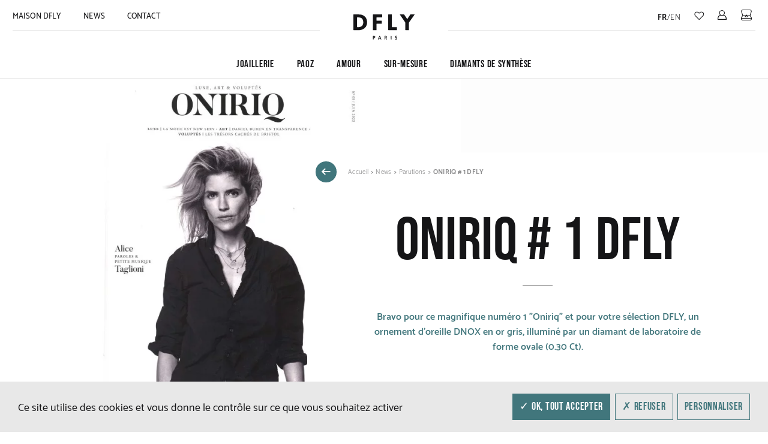

--- FILE ---
content_type: text/html; charset=utf-8
request_url: https://www.dfly-paris.com/fr/news/parutions/DFLY-ONIRIQ?id_post=43
body_size: 23876
content:

















<!doctype html>
<html lang="fr">

  <head>
    
      
  <meta charset="utf-8">


  <meta http-equiv="x-ua-compatible" content="ie=edge">



  <title>ONIRIQ # 1 avec l&#039;ornement d&#039;oreille et diamant de synthèse DFLY</title>

  
    
<script data-keepinline="true">
    var ajaxGetProductUrl = '//www.dfly-paris.com/fr/module/cdc_googletagmanager/async';
    var ajaxShippingEvent = 1;
    var ajaxPaymentEvent = 1;

/* datalayer */
dataLayer = window.dataLayer || [];
    let cdcDatalayer = {"pageCategory":"details","event":null,"ecommerce":{"currency":"EUR"},"google_tag_params":{"ecomm_pagetype":"other"}};
    dataLayer.push(cdcDatalayer);

/* call to GTM Tag */
(function(w,d,s,l,i){w[l]=w[l]||[];w[l].push({'gtm.start':
new Date().getTime(),event:'gtm.js'});var f=d.getElementsByTagName(s)[0],
j=d.createElement(s),dl=l!='dataLayer'?'&l='+l:'';j.async=true;j.src=
'https://www.googletagmanager.com/gtm.js?id='+i+dl;f.parentNode.insertBefore(j,f);
})(window,document,'script','dataLayer','GTM-PDW42K8');

/* async call to avoid cache system for dynamic data */
var cdcgtmreq = new XMLHttpRequest();
cdcgtmreq.onreadystatechange = function() {
    if (cdcgtmreq.readyState == XMLHttpRequest.DONE ) {
        if (cdcgtmreq.status == 200) {
          	var datalayerJs = cdcgtmreq.responseText;
            try {
                var datalayerObj = JSON.parse(datalayerJs);
                dataLayer = dataLayer || [];
                dataLayer.push(datalayerObj);
            } catch(e) {
               console.log("[CDCGTM] error while parsing json");
            }

                    }
        dataLayer.push({
          'event': 'datalayer_ready'
        });
    }
};
cdcgtmreq.open("GET", "//www.dfly-paris.com/fr/module/cdc_googletagmanager/async?action=user" /*+ "?" + new Date().getTime()*/, true);
cdcgtmreq.setRequestHeader('X-Requested-With', 'XMLHttpRequest');
cdcgtmreq.send();
</script>
  

  
    
<script data-keepinline="true">
    var ajaxGetProductUrl = '//www.dfly-paris.com/fr/module/cdc_googletagmanager/async';
    var ajaxShippingEvent = 1;
    var ajaxPaymentEvent = 1;

/* datalayer */
dataLayer = window.dataLayer || [];
    let cdcDatalayer = {"pageCategory":"details","event":null,"ecommerce":{"currency":"EUR"},"google_tag_params":{"ecomm_pagetype":"other"}};
    dataLayer.push(cdcDatalayer);

/* call to GTM Tag */
(function(w,d,s,l,i){w[l]=w[l]||[];w[l].push({'gtm.start':
new Date().getTime(),event:'gtm.js'});var f=d.getElementsByTagName(s)[0],
j=d.createElement(s),dl=l!='dataLayer'?'&l='+l:'';j.async=true;j.src=
'https://www.googletagmanager.com/gtm.js?id='+i+dl;f.parentNode.insertBefore(j,f);
})(window,document,'script','dataLayer','GTM-PDW42K8');

/* async call to avoid cache system for dynamic data */
var cdcgtmreq = new XMLHttpRequest();
cdcgtmreq.onreadystatechange = function() {
    if (cdcgtmreq.readyState == XMLHttpRequest.DONE ) {
        if (cdcgtmreq.status == 200) {
          	var datalayerJs = cdcgtmreq.responseText;
            try {
                var datalayerObj = JSON.parse(datalayerJs);
                dataLayer = dataLayer || [];
                dataLayer.push(datalayerObj);
            } catch(e) {
               console.log("[CDCGTM] error while parsing json");
            }

                    }
        dataLayer.push({
          'event': 'datalayer_ready'
        });
    }
};
cdcgtmreq.open("GET", "//www.dfly-paris.com/fr/module/cdc_googletagmanager/async?action=user" /*+ "?" + new Date().getTime()*/, true);
cdcgtmreq.setRequestHeader('X-Requested-With', 'XMLHttpRequest');
cdcgtmreq.send();
</script>
  

  <meta name="description" content="Le numéro 1 d’ONIRIQ a sélectionné l’ornement d’oreille DNOX en or gris illuminé d’un diamant de laboratoire pour un porté aussi bien journée que soirée (DFLY)">
  <meta name="keywords" content="dfly, design contemporain, or recyclé, diamant de laboratoire, bijoux design, bague de fiançailles, bijou made in France">

  
    <meta property="og:type" content="article">
    <meta property="og:url" content="https://www.dfly-paris.com/fr/news/parutions/DFLY-ONIRIQ?id_post=43">
    <meta property="og:title" content="ONIRIQ # 1 avec l&#039;ornement d&#039;oreille et diamant de synthèse DFLY">
    <meta property="og:site_name" content="DFLY Paris">
    <meta property="og:description" content="Le numéro 1 d’ONIRIQ a sélectionné l’ornement d’oreille DNOX en or gris illuminé d’un diamant de laboratoire pour un porté aussi bien journée que soirée (DFLY)">
    <meta property="og:image" content="https://www.dfly-paris.com/img/cms/blog/oniriq-juil2022/oniriq-cover-juil2022-min.jpg">

    <meta name="twitter:card" content="summary" />
    <meta name="twitter:site" content="DFLY Paris" />
    <meta name="twitter:title" content="ONIRIQ # 1 avec l&#039;ornement d&#039;oreille et diamant de synthèse DFLY" />
    <meta name="twitter:description" content="Le numéro 1 d’ONIRIQ a sélectionné l’ornement d’oreille DNOX en or gris illuminé d’un diamant de laboratoire pour un porté aussi bien journée que soirée (DFLY)" />
    <meta name="twitter:image" content="https://www.dfly-paris.com/img/cms/blog/oniriq-juil2022/oniriq-cover-juil2022-min.jpg" />
  

        <link rel="canonical" href="https://www.dfly-paris.com/fr/news/parutions/DFLY-ONIRIQ?id_post=43">
    
          <link rel="alternate" href="https://www.dfly-paris.com/en/news/clippings/DFLY-ONIRIQ?id_post=43" hreflang="en-us">
          <link rel="alternate" href="https://www.dfly-paris.com/fr/news/parutions/DFLY-ONIRIQ?id_post=43" hreflang="fr">
      



  <meta name="viewport" content="width=device-width, initial-scale=1">



  <link rel="icon" type="image/vnd.microsoft.icon" href="https://www.dfly-paris.com//img/favicon.ico?1603269913">
  <link rel="shortcut icon" type="image/x-icon" href="https://www.dfly-paris.com//img/favicon.ico?1603269913">



  <link rel="preload" href="/themes/smart-impact/assets/fonts/Catamaran-Regular.woff2" as="font" type="font/woff2" crossorigin="anonymous">
  <link rel="preload" href="/themes/smart-impact/assets/fonts/BebasNeue-Regular.woff2" as="font" type="font/woff2" crossorigin="anonymous">
  <link rel="preload" href="/themes/smart-impact/assets/fonts/Catamaran-Light.woff2" as="font" type="font/woff2" crossorigin="anonymous">
  <link rel="preload" href="/themes/smart-impact/assets/fonts/Catamaran-Medium.woff2" as="font" type="font/woff2" crossorigin="anonymous">
  <link rel="preload" href="/themes/smart-impact/assets/fonts/Catamaran-Bold.woff2" as="font" type="font/woff2" crossorigin="anonymous">
  <link rel="preload" href="/themes/smart-impact/assets/fonts/Catamaran-ExtraBold.woff2" as="font" type="font/woff2" crossorigin="anonymous">
  <link rel="preload" href="/themes/smart-impact/assets/fonts/Catamaran-SemiBold.woff2" as="font" type="font/woff2" crossorigin="anonymous">
  <link rel="preload" href="/themes/smart-impact/assets/fonts/Oswald-Regular.woff2" as="font" type="font/woff2" crossorigin="anonymous">
    <link rel="stylesheet" href="https://www.dfly-paris.com/themes/smart-impact/assets/cache/theme-147042134.css" type="text/css" media="all">




    <script type="text/javascript" src="https://www.dfly-paris.com/themes/smart-impact/assets/js/app-ie11.js" nomodule></script>


  <script type="text/javascript">
        var ASPath = "\/modules\/pm_advancedsearch4\/";
        var ASSearchUrl = "https:\/\/www.dfly-paris.com\/fr\/module\/pm_advancedsearch4\/advancedsearch4";
        var as4_orderBySalesAsc = "Meilleures ventes en dernier";
        var as4_orderBySalesDesc = "Meilleures ventes en premier";
        var payplug_ajax_url = "https:\/\/www.dfly-paris.com\/fr\/module\/payplug\/ajax";
        var payplug_oney = true;
        var payplug_oney_loading_msg = "Chargement";
        var prestashop = {"cart":{"products":[],"totals":{"total":{"type":"total","label":"Total","amount":0,"value":"0,00\u00a0\u20ac"},"total_including_tax":{"type":"total","label":"Total TTC","amount":0,"value":"0,00\u00a0\u20ac"},"total_excluding_tax":{"type":"total","label":"Total HT :","amount":0,"value":"0,00\u00a0\u20ac"}},"subtotals":{"products":{"type":"products","label":"Sous-total","amount":0,"value":"0,00\u00a0\u20ac"},"discounts":null,"shipping":{"type":"shipping","label":"Livraison","amount":0,"value":"gratuit"},"tax":null},"products_count":0,"summary_string":"0 articles","vouchers":{"allowed":1,"added":[]},"discounts":[],"minimalPurchase":0,"minimalPurchaseRequired":""},"currency":{"name":"Euro","iso_code":"EUR","iso_code_num":"978","sign":"\u20ac"},"customer":{"lastname":null,"firstname":null,"email":null,"birthday":null,"newsletter":null,"newsletter_date_add":null,"optin":null,"website":null,"company":null,"siret":null,"ape":null,"is_logged":false,"gender":{"type":null,"name":null},"addresses":[]},"language":{"name":"Fran\u00e7ais (French)","iso_code":"fr","locale":"fr-FR","language_code":"fr","is_rtl":"0","date_format_lite":"d\/m\/Y","date_format_full":"d\/m\/Y H:i:s","id":2},"page":{"title":"ONIRIQ # 1 DFLY","canonical":"https:\/\/www.dfly-paris.com\/fr\/news\/parutions\/DFLY-ONIRIQ?id_post=43","meta":{"title":"ONIRIQ # 1 avec l'ornement d'oreille et diamant de synth\u00e8se DFLY","description":"Le num\u00e9ro 1 d\u2019ONIRIQ a s\u00e9lectionn\u00e9 l\u2019ornement d\u2019oreille DNOX en or gris illumin\u00e9 d\u2019un diamant de laboratoire pour un port\u00e9 aussi bien journ\u00e9e que soir\u00e9e (DFLY)","keywords":"dfly, design contemporain, or recycl\u00e9, diamant de laboratoire, bijoux design, bague de fian\u00e7ailles, bijou made in France","robots":"index"},"page_name":"blog-single","body_classes":{"lang-fr":true,"lang-rtl":false,"country-FR":true,"currency-EUR":true,"layout-full-width":true,"page-ch_blog":true,"tax-display-enabled":true,"blog":true,"single-blog":true},"admin_notifications":[],"blog":true},"shop":{"name":"DFLY Paris","logo":"\/img\/dfly-logo-1590501977.jpg","stores_icon":"\/img\/logo_stores.png","favicon":"\/img\/favicon.ico"},"urls":{"base_url":"https:\/\/www.dfly-paris.com\/","current_url":"https:\/\/www.dfly-paris.com\/fr\/news\/parutions\/DFLY-ONIRIQ?id_post=43","shop_domain_url":"https:\/\/www.dfly-paris.com","img_ps_url":"https:\/\/www.dfly-paris.com\/img\/","img_cat_url":"https:\/\/www.dfly-paris.com\/img\/c\/","img_lang_url":"https:\/\/www.dfly-paris.com\/img\/l\/","img_prod_url":"https:\/\/www.dfly-paris.com\/img\/p\/","img_manu_url":"https:\/\/www.dfly-paris.com\/img\/m\/","img_sup_url":"https:\/\/www.dfly-paris.com\/img\/su\/","img_ship_url":"https:\/\/www.dfly-paris.com\/img\/s\/","img_store_url":"https:\/\/www.dfly-paris.com\/img\/st\/","img_col_url":"https:\/\/www.dfly-paris.com\/img\/co\/","img_url":"https:\/\/www.dfly-paris.com\/themes\/smart-impact\/assets\/img\/","css_url":"https:\/\/www.dfly-paris.com\/themes\/smart-impact\/assets\/css\/","js_url":"https:\/\/www.dfly-paris.com\/themes\/smart-impact\/assets\/js\/","pic_url":"https:\/\/www.dfly-paris.com\/upload\/","pages":{"address":"https:\/\/www.dfly-paris.com\/fr\/adresse","addresses":"https:\/\/www.dfly-paris.com\/fr\/adresses","authentication":"https:\/\/www.dfly-paris.com\/fr\/connexion","cart":"https:\/\/www.dfly-paris.com\/fr\/panier","category":"https:\/\/www.dfly-paris.com\/fr\/index.php?controller=category","cms":"https:\/\/www.dfly-paris.com\/fr\/index.php?controller=cms","contact":"https:\/\/www.dfly-paris.com\/fr\/contact","discount":"https:\/\/www.dfly-paris.com\/fr\/reduction","guest_tracking":"https:\/\/www.dfly-paris.com\/fr\/suivi-commande-invite","history":"https:\/\/www.dfly-paris.com\/fr\/historique-commandes","identity":"https:\/\/www.dfly-paris.com\/fr\/identite","index":"https:\/\/www.dfly-paris.com\/fr\/","my_account":"https:\/\/www.dfly-paris.com\/fr\/mon-compte","order_confirmation":"https:\/\/www.dfly-paris.com\/fr\/confirmation-commande","order_detail":"https:\/\/www.dfly-paris.com\/fr\/index.php?controller=order-detail","order_follow":"https:\/\/www.dfly-paris.com\/fr\/suivi-commande","order":"https:\/\/www.dfly-paris.com\/fr\/commande","order_return":"https:\/\/www.dfly-paris.com\/fr\/index.php?controller=order-return","order_slip":"https:\/\/www.dfly-paris.com\/fr\/avoirs","pagenotfound":"https:\/\/www.dfly-paris.com\/fr\/page-introuvable","password":"https:\/\/www.dfly-paris.com\/fr\/recuperation-mot-de-passe","pdf_invoice":"https:\/\/www.dfly-paris.com\/fr\/index.php?controller=pdf-invoice","pdf_order_return":"https:\/\/www.dfly-paris.com\/fr\/index.php?controller=pdf-order-return","pdf_order_slip":"https:\/\/www.dfly-paris.com\/fr\/index.php?controller=pdf-order-slip","prices_drop":"https:\/\/www.dfly-paris.com\/fr\/promotions","product":"https:\/\/www.dfly-paris.com\/fr\/index.php?controller=product","search":"https:\/\/www.dfly-paris.com\/fr\/recherche","sitemap":"https:\/\/www.dfly-paris.com\/fr\/plan du site","stores":"https:\/\/www.dfly-paris.com\/fr\/magasins","supplier":"https:\/\/www.dfly-paris.com\/fr\/fournisseur","register":"https:\/\/www.dfly-paris.com\/fr\/connexion?create_account=1","order_login":"https:\/\/www.dfly-paris.com\/fr\/commande?login=1"},"alternative_langs":{"en-us":"https:\/\/www.dfly-paris.com\/en\/news\/clippings\/DFLY-ONIRIQ?id_post=43","fr":"https:\/\/www.dfly-paris.com\/fr\/news\/parutions\/DFLY-ONIRIQ?id_post=43"},"theme_assets":"\/themes\/smart-impact\/assets\/","actions":{"logout":"https:\/\/www.dfly-paris.com\/fr\/?mylogout="},"no_picture_image":{"bySize":{"small_default":{"url":"https:\/\/www.dfly-paris.com\/img\/p\/fr-default-small_default.jpg","width":98,"height":98},"cart_default":{"url":"https:\/\/www.dfly-paris.com\/img\/p\/fr-default-cart_default.jpg","width":243,"height":243},"home_default":{"url":"https:\/\/www.dfly-paris.com\/img\/p\/fr-default-home_default.jpg","width":275,"height":275},"medium_default":{"url":"https:\/\/www.dfly-paris.com\/img\/p\/fr-default-medium_default.jpg","width":452,"height":452},"large_default":{"url":"https:\/\/www.dfly-paris.com\/img\/p\/fr-default-large_default.jpg","width":558,"height":558},"xlarge_default":{"url":"https:\/\/www.dfly-paris.com\/img\/p\/fr-default-xlarge_default.jpg","width":925,"height":925}},"small":{"url":"https:\/\/www.dfly-paris.com\/img\/p\/fr-default-small_default.jpg","width":98,"height":98},"medium":{"url":"https:\/\/www.dfly-paris.com\/img\/p\/fr-default-medium_default.jpg","width":452,"height":452},"large":{"url":"https:\/\/www.dfly-paris.com\/img\/p\/fr-default-xlarge_default.jpg","width":925,"height":925},"legend":""}},"configuration":{"display_taxes_label":true,"display_prices_tax_incl":true,"is_catalog":false,"show_prices":true,"opt_in":{"partner":false},"quantity_discount":{"type":"discount","label":"Remise"},"voucher_enabled":1,"return_enabled":1},"field_required":[],"breadcrumb":{"links":[{"title":"Accueil","url":"https:\/\/www.dfly-paris.com\/fr\/"},{"title":"News","url":"https:\/\/www.dfly-paris.com\/fr\/news"},{"title":"Parutions","url":"https:\/\/www.dfly-paris.com\/fr\/news\/category\/parutions?id_category=3"},{"title":"ONIRIQ # 1 DFLY","url":"https:\/\/www.dfly-paris.com\/fr\/news\/parutions\/DFLY-ONIRIQ?id_post=43"}],"count":4},"link":{"protocol_link":"https:\/\/","protocol_content":"https:\/\/"},"time":1768983119,"static_token":"ffbb0edb0a265606a132db0400418e78","token":"7dbe35d84fa70668ac3f4f306f1a9dd6"};
        var psemailsubscription_subscription = "https:\/\/www.dfly-paris.com\/fr\/module\/ps_emailsubscription\/subscription";
        var psr_icon_color = "#F19D76";
      </script>



  <meta name="title" content="ONIRIQ # 1 avec l&#039;ornement d&#039;oreille et diamant de synthèse DFLY">
<meta name="keywords" content="dfly, design contemporain, or recyclé, diamant de laboratoire, bijoux design, bague de fiançailles, bijou made in France">
<meta name="description" content="Le numéro 1 d’ONIRIQ a sélectionné l’ornement d’oreille DNOX en or gris illuminé d’un diamant de laboratoire pour un porté aussi bien journée que soirée (DFLY)">
	<script type="text/javascript" src="/modules/facebookpsconnect/views/js/jquery-1.11.0.min.js"></script>
	<script type="text/javascript" src="/modules/facebookpsconnect/views/js/module.js"></script>


<script type="text/javascript">
	// instantiate object
	var fbpsc = fbpsc || new FpcModule('fbpsc');

	// get errors translation
		fbpsc.msgs = {"id":"You have not filled out the application ID","secret":"You have not filled out the application Secret","htmlElement":"You have not filled out the html element","positionName":"You have not filled out the name field","padding":"You have not filled out the padding element or this isn't an INTEGER","margin":"You have not filled out the margin element or this isn't an INTEGER","callback":"You have not filled out the application callback","scope":"You have not filled out the scope of App permissions","developerKey":"You have not filled out the developer Key","socialEmail":"You have not filled out your e-mail","delete":"Supprimer","prefixCode":"You have to set the prefix code","voucherAmount":"You have to set the voucher amount","voucherPercent":"You have to set the voucher percent","apiType":"You have to select a connection method","defaultText":"You have to fill out the default text"};
	
	
	// set URL of admin img
	fbpsc.sImgUrl = '/modules/facebookpsconnect/views/img/';

	// set URL of admin img
	fbpsc.sAdminImgUrl = '/img/admin/';

	// set URL of module's web service
		fbpsc.sWebService = '/modules/facebookpsconnect/ws-facebookpsconnect.php';
	

</script>

<!-- Facebook Product Ad Module by BusinessTech - Start Facebook Pixel Code -->
	
	<script>
		!function(f,b,e,v,n,t,s){if(f.fbq)return;n=f.fbq=function(){n.callMethod?
			n.callMethod.apply(n,arguments):n.queue.push(arguments)};if(!f._fbq)f._fbq=n;
			n.push=n;n.loaded=!0;n.version='2.0';n.queue=[];t=b.createElement(e);t.async=!0;
			t.src=v;s=b.getElementsByTagName(e)[0];s.parentNode.insertBefore(t,s)
		}(window, document,'script','https://connect.facebook.net/en_US/fbevents.js');

					fbq('consent', 'grant');
				fbq('init', '652991628913909');
		fbq('track', 'PageView');

		
				


		
					
	</script>
	<noscript><img height="1" width="1" style="display:none" src="https://www.facebook.com/tr?id=652991628913909&ev=PageView&noscript=1"/></noscript>
	

	<!-- manage the click event on the wishlist and the add to cart -->
	<!-- Facebook Product Ad Module by BusinessTech - End Facebook Pixel Code -->





<script type="text/javascript" src="https://www.dfly-paris.com//themes/smart-impact/assets/../lib/tarteaucitron.js/tarteaucitron.min.js?ver=1.5"></script>
<script type="text/javascript">

  window.tarteaucitronForceLanguage = 'fr';
  window.tarteaucitronCustomText = {
    denyAll: "Refuser",
  };
  tarteaucitron.init({
    "privacyUrl": "", /* Privacy policy url */

    "hashtag": "#gdpr", /* Open the panel with this hashtag */
    "cookieName": "gdpr", /* Cookie name */

    "orientation": "bottom", /* Banner position (top - bottom) */
    "showAlertSmall": false, /* Show the small banner on bottom right */
    "cookieslist": true, /* Show the cookie list */

    "adblocker": false, /* Show a Warning if an adblocker is detected */
    "AcceptAllCta" : true, /* Show the accept all button when highPrivacy on */
    "highPrivacy": true, /* Disable auto consent */
    "handleBrowserDNTRequest": false, /* If Do Not Track == 1, disallow all */

    "removeCredit": true, /* Remove credit link */
    "moreInfoLink": true, /* Show more info link */
    "useExternalCss": false, /* If false, the tarteaucitron.css file will be loaded */

    "readmoreLink": "/cookiespolicy" /* Change the default readmore link */
  });

          (tarteaucitron.job = tarteaucitron.job || []).push('googletagmanager');
  
  
</script>

    
  </head>

            <body id="blog-single" class="lang-fr country-fr currency-eur layout-full-width page-ch-blog tax-display-enabled blog single-blog ">
    
    
      
<!-- Google Tag Manager (noscript) -->
<noscript><iframe src="https://www.googletagmanager.com/ns.html?id=GTM-PDW42K8"
height="0" width="0" style="display:none;visibility:hidden"></iframe></noscript>
<!-- End Google Tag Manager (noscript) -->

    

    <main class="page-container">
      
              

      <header class="page-header" id="header">
        
          

  <nav class="header-nav">
    <div class="container-fluid">
      <div class="row upper-menu">
          <div class="col-lg-5 left-nav">
              


  <div class="ceiling-menu-wrapper d-none d-xl-block">
    <ul class="ceiling-menu">
              <li class="menu-item">
                    <a href="https://www.dfly-paris.com/fr/content/4-maison-dfly" target="_self" >
            Maison Dfly
          </a>
        </li>
              <li class="menu-item">
                    <a href="https://www.dfly-paris.com/fr/news" target="_self" >
            News
          </a>
        </li>
              <li class="menu-item">
                    <a href="https://www.dfly-paris.com/fr/contact" target="_self" >
            Contact
          </a>
        </li>
          </ul>
  </div>


          </div>
          <div class="col-md-2 d-none d-xl-block text-center" id="_desktop_logo">
            <a href="https://www.dfly-paris.com/">
              <img class="logo logo-dark img-responsive" src="https://www.dfly-paris.com/img/cms/logo-dfly.svg" alt="DFLY Paris">
              <img class="logo logo-white img-responsive" src="https://www.dfly-paris.com/img/cms/logo-dfly-white.svg" alt="DFLY Paris" />
              <span class="logo logo-short img-responsive">
                <svg xmlns="http://www.w3.org/2000/svg" width="317.219" height="86.581" viewBox="0 0 317.219 86.581"><defs><style>.libellule-a{fill:#181a1f;stroke:#181a1f;stroke-width:0.8px;}</style></defs><g transform="translate(-147.711 -404.201)"><g transform="translate(148.135 404.649)"><path class="libellule-a" d="M570.129,463.907c-.5,0-1-.008-1.5-.024q-2.432-.082-4.651-.147c-19.2-.581-27.148-.821-32.873-13.192l-.092-.2.177-.125a115.15,115.15,0,0,1,33.985-15.343c14.5-3.645,53.017-13.326,67.823-22.239,14.987-9.024,31.734-8.443,36.922-7.462,3.016.572,4.773,1.819,5.224,3.707.9,3.779-3.767,8.959-8.433,12.545-4.615,3.547-12.71,8.039-20.541,12.384-5.748,3.19-11.178,6.2-14.535,8.478C623.277,447.952,592.4,463.907,570.129,463.907ZM531.67,450.524c5.585,11.882,13.456,12.12,32.324,12.691q2.222.067,4.654.147.737.024,1.488.024c22.143,0,52.884-15.888,61.206-21.526,3.378-2.288,8.817-5.307,14.576-8.5,7.813-4.335,15.892-8.817,20.475-12.341,5.791-4.449,8.949-9.052,8.244-12.012-.4-1.671-2.018-2.786-4.815-3.316-5.135-.975-21.712-1.541-36.555,7.4-14.872,8.954-53.444,18.649-67.965,22.3A114.827,114.827,0,0,0,531.67,450.524Z" transform="translate(-358.886 -404.649)"/><path class="libellule-a" d="M597.709,552.961a44.8,44.8,0,0,1-6.07-.294c-.167.021-23.173,1.766-40.774-7.478-10.752-5.648-10.969-7.7-11.448-12.2-.319-3-.757-7.116-4.5-14.248l-.208-.4.448.016a138.8,138.8,0,0,1,20.638,2.53c9.875,2.109,30.252,3.092,40.913,3.092,2.184,0,5.036-.071,8.338-.153,12.9-.323,32.41-.808,44.928,2.1,10.967,2.55,13.153,6.724,13.481,8.985.35,2.422-1.1,4.809-3.88,6.385-6.324,3.585-32.823,9.309-47.251,10.806A143.407,143.407,0,0,1,597.709,552.961Zm-6.05-.811c.121.01,6.142.935,20.614-.565,14.207-1.473,40.939-7.276,47.048-10.74,2.586-1.465,3.939-3.656,3.621-5.857-.524-3.624-5.293-6.742-13.083-8.553-12.454-2.9-31.916-2.412-44.8-2.089-3.3.082-6.159.153-8.35.153-11,0-31-.963-41.022-3.1a137.761,137.761,0,0,0-20.1-2.5c3.593,6.974,4.025,11.047,4.343,14.034.472,4.441.668,6.28,11.173,11.8C568.567,553.9,591.43,552.169,591.659,552.15Z" transform="translate(-360.922 -467.228)"/><path class="libellule-a" d="M622.273,557.15l-.506-.119c0-.018.4-1.9-1.44-4.47-3.378-4.71-13.431-10.945-42.134-13.907-12.3-1.269-37.336-8.7-37.587-8.778l.148-.5c.251.074,25.242,7.494,37.492,8.758,28.956,2.988,39.112,9.35,42.533,14.16C622.739,555.053,622.294,557.065,622.273,557.15Z" transform="translate(-364.166 -473.305)"/><path class="libellule-a" d="M531.728,450.688l-.124-.506c.235-.057,23.611-5.8,34.769-10.642,6.686-2.9,22.311-7.72,34.866-11.593,8.37-2.583,15.6-4.814,16.8-5.458,2.7-1.451,38.633-17.839,46.386-17.839h.012l0,.521h-.011c-7.671,0-43.446,16.331-46.139,17.777-1.244.668-8.149,2.8-16.892,5.5-12.543,3.871-28.153,8.687-34.812,11.574C555.382,444.872,531.963,450.63,531.728,450.688Z" transform="translate(-359.211 -404.649)"/><path class="libellule-a" d="M531.733,486.525l-.09-.513c.615-.109,61.586-10.845,67.009-11.76.851-.144,2.279-.487,4.088-.921,10.045-2.411,30.95-7.428,34.009,1.589l-.492.167c-2.908-8.565-23.5-3.626-33.4-1.25-1.818.436-3.255.781-4.122.927C593.318,475.68,532.348,486.417,531.733,486.525Z" transform="translate(-359.232 -440.483)"/><g transform="translate(141.349 34.111)"><g transform="translate(0.111 0.196)"><path class="libellule-a" d="M479.553,527.926l-4.145-4.05L474.18,526.3l-.464-.234,1.25-2.478-7.169-2.426-.571-7.986-2.358,1.541-.285-.435,2.521-1.647-4.311-7.345.068-.128,4.085-7.755-2.662-1.9.3-.423,2.455,1.756.364-8.552,7.54-2.4-1.62-2.825.451-.258,1.6,2.792,4.171-4.634,4.186,4.634,1.586-2.792.454.258-1.607,2.824,7.5,2.368.292,8.585,2.653-1.5.256.453-2.8,1.585,4.232,7.568-.072.128-4.318,7.589,2.7,1.223-.216.474-2.61-1.184-.426,7.922-7.018,2.32,1.43,2.431-.449.264-1.425-2.423Zm-3.794-4.433,3.794,3.705,3.98-3.878-3.739-2.223-.006,0,0,0Zm-1.924-6.2,1.657,5.756,3.8-2.263Zm-5.542,3.495,6.655,2.252-1.778-6.175-5.416-3.628Zm11.995,0,3.526,2.1,1.835-5.46Zm6.057-3.8-1.974,5.875,6.494-2.147.4-7.394Zm-12.73-.455,6.175,3.953,6.115-3.837,3.321-11.532-3.437-12.056-6.231-4.281-6.053,4.449-3.435,11.888Zm15.872-10.444-2.9,10.059,4.663-3.469Zm-21.725,6.527,5.165,3.459L469.8,505.994Zm22-7.5,1.872,6.983,4.071-7.158-3.909-6.99Zm-26.376.164,3.99,6.8,2.144-6.964-2.3-7.116Zm4.2-7.846,2.192,6.79,3.038-10.511Zm18.888-3.853,3.017,10.582,1.927-6.788Zm-18.565-4.906-.346,8.136,5.487-3.9,1.893-6.476Zm18.327,4.066,5.2,3.993-.276-8.094-6.977-2.2Zm-10.748-6.314-1.747,5.977,5.332-3.92Zm4.55,2.051,5.488,3.769-1.891-5.825Zm-.494-.339.017.012,3.812-2.179-3.824-4.233-3.809,4.233,3.792,2.176Z" transform="translate(-462.795 -480.961)"/></g><path class="libellule-a" d="M479.417,527.87c-9.3,0-16.868-10.619-16.868-23.673s7.567-23.672,16.868-23.672,16.868,10.619,16.868,23.672S488.718,527.87,479.417,527.87Zm0-46.824c-9.014,0-16.347,10.385-16.347,23.151s7.333,23.153,16.347,23.153,16.348-10.387,16.348-23.153S488.43,481.046,479.417,481.046Z" transform="translate(-462.549 -480.525)"/></g><path class="libellule-a" d="M253.261,463.907c-22.27,0-53.147-15.955-61.5-21.616-3.357-2.275-8.787-5.287-14.535-8.477-7.829-4.345-15.926-8.838-20.541-12.385-4.667-3.586-9.333-8.766-8.433-12.545.451-1.887,2.207-3.135,5.224-3.707,5.191-.982,21.936-1.561,36.921,7.462,14.807,8.913,53.324,18.594,67.823,22.24A115.159,115.159,0,0,1,292.2,450.222l.177.126-.092.2c-5.725,12.371-13.672,12.611-32.872,13.192q-2.223.067-4.653.147C254.267,463.9,253.765,463.907,253.261,463.907Zm-92.8-58.741a39.216,39.216,0,0,0-6.892.523c-2.8.53-4.417,1.645-4.816,3.316-.7,2.96,2.454,7.562,8.244,12.011,4.584,3.523,12.663,8.006,20.478,12.342,5.758,3.2,11.2,6.214,14.575,8.5,8.509,5.766,40.463,22.257,62.692,21.5q2.434-.082,4.655-.146c18.869-.571,26.74-.809,32.324-12.691a114.842,114.842,0,0,0-33.632-15.141c-14.521-3.649-53.093-13.344-67.966-22.3A58.639,58.639,0,0,0,160.461,405.166Z" transform="translate(-148.135 -404.649)"/><path class="libellule-a" d="M244.595,552.961a143.22,143.22,0,0,1-14.618-.858c-14.429-1.5-40.926-7.221-47.251-10.806-2.78-1.576-4.23-3.963-3.88-6.385.327-2.261,2.514-6.435,13.481-8.985,12.519-2.911,32.021-2.425,44.928-2.1,3.3.082,6.153.153,8.338.153,10.661,0,31.036-.983,40.914-3.092a138.76,138.76,0,0,1,20.636-2.53l.449-.016-.209.4c-3.739,7.132-4.176,11.245-4.5,14.248-.478,4.5-.7,6.556-11.448,12.2-17.6,9.243-40.607,7.5-40.838,7.48A43.108,43.108,0,0,1,244.595,552.961ZM221.85,524.1c-10.277,0-21.318.455-29.4,2.335-7.791,1.812-12.559,4.93-13.083,8.553-.318,2.2,1.035,4.392,3.621,5.857,6.11,3.464,32.84,9.267,47.047,10.74,14.47,1.5,20.494.576,20.552.567.295.018,23.153,1.748,40.616-7.425,10.506-5.518,10.7-7.356,11.172-11.8.317-2.988.751-7.06,4.343-14.034a137.814,137.814,0,0,0-20.1,2.5c-10.024,2.141-30.022,3.1-41.022,3.1-2.192,0-5.045-.071-8.351-.153C232.725,524.232,227.4,524.1,221.85,524.1Z" transform="translate(-165.011 -467.228)"/><path class="libellule-a" d="M339.578,486.525c-.615-.108-61.585-10.844-67.006-11.76-.868-.146-2.3-.491-4.123-.927-9.9-2.376-30.487-7.316-33.4,1.25l-.492-.167c3.059-9.017,23.964-4,34.009-1.589,1.809.434,3.237.777,4.088.921,5.423.915,66.393,11.651,67.008,11.76Z" transform="translate(-195.708 -440.483)"/><path class="libellule-a" d="M304.471,450.688c-.235-.058-23.654-5.816-34.852-10.67-6.659-2.887-22.269-7.7-34.811-11.573-8.744-2.7-15.65-4.829-16.894-5.5-2.692-1.447-38.464-17.777-46.139-17.777h-.011l0-.521h.012c7.749,0,43.684,16.388,46.385,17.839,1.2.645,8.43,2.876,16.8,5.459,12.555,3.874,28.18,8.695,34.866,11.593,11.158,4.837,34.534,10.585,34.769,10.642Z" transform="translate(-161.14 -404.649)"/><path class="libellule-a" d="M277.8,557.15c-.02-.085-.465-2.1,1.5-4.854,3.421-4.81,13.575-11.172,42.533-14.16,12.249-1.264,37.239-8.683,37.49-8.758l.148.5c-.251.075-25.287,7.509-37.586,8.778-28.763,2.967-38.8,9.22-42.162,13.944-1.825,2.567-1.417,4.413-1.413,4.432Z" transform="translate(-219.477 -473.305)"/></g></g></svg>
              </span>
            </a>
          </div>
          <div class="col-lg-5 right-nav">
            <div class="right-side-nav">
              

<div id="_desktop_language_selector">
  <div class="language-selector-wrapper">
                  <strong>fr</strong> <span>&#47;</span>
                        <a href="https://www.dfly-paris.com/en/news/clippings/DFLY-ONIRIQ?id_post=43" data-iso-code="en">en</a>
                </div>
</div>
<div id="_desktop_favorites">
    <a href="https://www.dfly-paris.com/fr/ma-selection">
        <span  class="label-text sr-only">
          Ma sélection
        </span>
            </a>
</div>
<div id="_desktop_user_info" class="user-info-container">
  <div class="user-info">
          <a
        class="icon-wrapper icon-user-account-wrapper"
        href="https://www.dfly-paris.com/fr/mon-compte"
        title="Identifiez-vous"
        rel="nofollow"
      >
        <svg class="icon-user-account d-none d-xl-block" xmlns="http://www.w3.org/2000/svg" width="14.521" height="16"><path d="M12.892 9.574a5.28 5.28 0 00-2.731-1.657 4.512 4.512 0 001.5-3.345 4.64 4.64 0 00-9.278 0A4.515 4.515 0 003.96 7.979a5 5 0 00-2.528 1.608C-.456 11.877.057 15.368.081 15.515l.074.486h14.273l.057-.51c.016-.148.375-3.631-1.593-5.917zm-9.348-5a3.479 3.479 0 113.479 3.429 3.458 3.458 0 01-3.48-3.432zM7.023 14.86H1.182a6.823 6.823 0 011.154-4.554A4.279 4.279 0 015.459 8.86a4.476 4.476 0 003.224-.03 4.534 4.534 0 013.321 1.482 7.082 7.082 0 011.353 4.547z" fill="#151517"/></svg>
        <svg class="d-xl-none" xmlns="http://www.w3.org/2000/svg" width="12.78" height="14.082"><path d="M11.346 8.426a4.646 4.646 0 00-2.4-1.458 3.97 3.97 0 001.321-2.944 4.083 4.083 0 00-8.166 0 3.973 3.973 0 001.388 3 4.4 4.4 0 00-2.225 1.415C-.398 10.455.054 13.527.075 13.656l.065.427h12.562l.05-.449a7.563 7.563 0 00-1.406-5.208zm-8.228-4.4A3.062 3.062 0 116.18 7.044a3.044 3.044 0 01-3.062-3.021zm3.062 9.053H1.037a6.006 6.006 0 011.016-4.008 3.766 3.766 0 012.749-1.272 3.94 3.94 0 002.838-.026 3.99 3.99 0 012.922 1.3 6.232 6.232 0 011.191 4z" fill="#151517"/></svg>

        <span class="sr-only">Mon compte</span>
      </a>
      </div>
</div>
<div id="_desktop_cart">
  <div class="blockcart cart-preview inactive" data-refresh-url="//www.dfly-paris.com/fr/module/ps_shoppingcart/ajax">
    <div class="header">
              <i class="icon-wrapper icon-shopping-cart-wrapper">
          <svg class="icon-shopping-cart d-none d-xl-block" xmlns="http://www.w3.org/2000/svg" width="18.115" height="17.765"><path d="M18.022 13.585a2.134 2.134 0 00-.069-.339 27.189 27.189 0 00-2.206-3.49l2.015-6.14a3.242 3.242 0 00-.492-2.565 3.178 3.178 0 00-2.622-1.04H3.478A3.178 3.178 0 00.835 1.062a3.256 3.256 0 00-.48 2.564l2.013 6.129a27.356 27.356 0 00-2.205 3.49l-.011.034a8.043 8.043 0 00-.147 1.8 2.638 2.638 0 00.725 1.883 2.574 2.574 0 001.807.8h13.05a2.577 2.577 0 001.8-.8 2.646 2.646 0 00.724-1.882 14.853 14.853 0 00-.089-1.495zm-.969 1.644a1.571 1.571 0 01-.432 1 1.5 1.5 0 01-1.057.466H2.551a1.506 1.506 0 01-1.06-.468 1.564 1.564 0 01-.432-1.12c.006-.249.014-.455.023-.631a2.654 2.654 0 001.319.3h13.392a2.671 2.671 0 001.3-.292c-.005.092-.014.179-.021.26a3.653 3.653 0 00-.024.358zm-1.255-1.51h-13.4a1.506 1.506 0 01-1.114-.388c.291-.532 1.093-1.749 1.966-2.983l4.358.016a2.2 2.2 0 00-.639 1.17h-.72a.416.416 0 00-.414.416.416.416 0 00.414.417h5.718a.417.417 0 00.415-.417.416.416 0 00-.415-.416h-.719a2.15 2.15 0 00-.71-1.222l4.285.035c.853 1.208 1.747 2.492 2.04 3.031a1.542 1.542 0 01-1.065.344zm-7.99-2.186a1.362 1.362 0 011.565-.921 1.36 1.36 0 011.03.921zm8.2-10.22a1.77 1.77 0 01.772 1.118 1.8 1.8 0 01-.037.893l-1.959 5.957-4.714.02-.07-.36a.316.316 0 00-.112-.19l-.369-.3a.316.316 0 00-.208-.072l-.475.008a.322.322 0 00-.206.08l-.357.313a.31.31 0 00-.106.191l-.053.334-4.8-.021-1.95-5.957a1.775 1.775 0 01.13-1.355 1.769 1.769 0 011.046-.866 1.823 1.823 0 01.918-.034H14.67a1.756 1.756 0 011.338.241z" fill="#151517"/></svg>
          <svg class="icon-shopping-cart d-xl-none" xmlns="http://www.w3.org/2000/svg" width="14.785" height="14.499"><path d="M14.709 11.089a1.742 1.742 0 00-.057-.276 22.19 22.19 0 00-1.8-2.849l1.645-5.011a2.646 2.646 0 00-.4-2.094 2.594 2.594 0 00-2.14-.849H2.841A2.594 2.594 0 00.684.868a2.657 2.657 0 00-.391 2.093l1.643 5a22.327 22.327 0 00-1.8 2.849l-.009.028a6.564 6.564 0 00-.12 1.471 2.153 2.153 0 00.592 1.537 2.1 2.1 0 001.475.652h10.651a2.1 2.1 0 001.472-.651 2.159 2.159 0 00.591-1.536 12.123 12.123 0 00-.079-1.222zm-.791 1.342a1.282 1.282 0 01-.352.814 1.226 1.226 0 01-.863.381H2.085a1.23 1.23 0 01-.865-.382 1.277 1.277 0 01-.352-.914c.005-.2.011-.371.018-.515a2.166 2.166 0 001.077.249h10.93a2.18 2.18 0 001.058-.238c0 .075-.011.146-.017.212-.011.117-.021.217-.02.292zm-1.024-1.232H1.954a1.229 1.229 0 01-.909-.317c.237-.434.892-1.427 1.6-2.435l3.557.013a1.792 1.792 0 00-.522.955h-.588a.34.34 0 00-.338.339.34.34 0 00.338.34h4.675a.34.34 0 00.339-.34.34.34 0 00-.339-.339H9.18a1.755 1.755 0 00-.579-1l3.5.029c.7.986 1.426 2.034 1.665 2.474a1.258 1.258 0 01-.872.28zM6.373 9.415a1.111 1.111 0 011.277-.752 1.11 1.11 0 01.84.752zm6.694-8.342a1.445 1.445 0 01.63.913 1.472 1.472 0 01-.03.729l-1.6 4.862-3.847.017-.058-.294a.258.258 0 00-.091-.155l-.3-.244a.258.258 0 00-.17-.059l-.387.006a.262.262 0 00-.168.065l-.292.256a.253.253 0 00-.086.156l-.043.272-3.914-.018L1.12 2.717a1.449 1.449 0 01.106-1.106A1.444 1.444 0 012.08.905a1.488 1.488 0 01.749-.028h9.151a1.433 1.433 0 011.087.196z" fill="#151517"/></svg>
          <span class="cart-products-count"><span>0</span></span>
        </i>
        <span class="sr-only">Mon panier</span>
          </div>
  </div>
</div>

            </div>
          </div>
        </div>
        <div class="d-xl-none mobile">
          <div class="menuTrigger" >
            <span></span>
            <span></span>
            <span></span>
          </div>
                    
					<div id="_mobile_logo"></div>
          <div id="_mobile_favorites"></div>
          					<div id="_mobile_user_info"></div>
          <div id="_mobile_cart"></div>
                    <div class="clearfix"></div>
        </div>

    </div>
  </nav>




  <div class="header-top">
    <div class="container">
       <div class="row">

        <div class="col-12 col-xl-6 offset-xl-3 position-static">
          <div class="left-side-nav">
            

  <div class="mega-menu-wrapper">
    <ul class="mega-menu">
              <li class="menu-item has-children">
                    <a href="https://www.dfly-paris.com/fr/11--joaillerie" target="_self" class="first-level text-uppercase">
            JOAILLERIE
          </a>
                                  <div class="submenu-wrapper">
              <div class="submenu-content  has-all-prod-link">

                                                                                                            <a class="submenu-image image-block" target="_self" href="https://www.dfly-paris.com/fr/content/13-notre-approche-sur-mesure">
                      <span class="title">Le sur-mesure par DFLY</span>
                      <figure>
                        <picture><source srcset="[data-uri]" data-srcset="https://www.dfly-paris.com/img/resp/cms/pages/accueil/sur-mesure-campi-vignette-site-750x378-c.jpg" media="(min-resolution: 192dpi), (-webkit-min-device-pixel-ratio: 2)"><source srcset="[data-uri]" data-srcset="https://www.dfly-paris.com/img/resp/cms/pages/accueil/sur-mesure-campi-vignette-site-306x154-c.jpg" media="(min-width: 62em)"><img src="[data-uri]" data-fade-in data-lazy-img data-src="https://www.dfly-paris.com/img/resp/cms/pages/accueil/sur-mesure-campi-vignette-site-306x154-c.jpg" alt="" /></picture>
                      </figure>
                    </a>
                                  
              <div class="submenu-inner  has-image">

                                                                                        <ul class="submenu-column">
                      <li class="title">Categories</li>
                                                                        <li class="link">
                                                        <a href="https://www.dfly-paris.com/fr/14-bagues" target="_self" class="second-level">
                              Bagues
                            </a>
                          </li>
                                                  <li class="link">
                                                        <a href="https://www.dfly-paris.com/fr/15-bracelets" target="_self" class="second-level">
                              Bracelets
                            </a>
                          </li>
                                                  <li class="link">
                                                        <a href="https://www.dfly-paris.com/fr/16-bijou-d-oreille" target="_self" class="second-level">
                              Boucles d'oreilles
                            </a>
                          </li>
                                                  <li class="link">
                                                        <a href="https://www.dfly-paris.com/fr/17-colliers" target="_self" class="second-level">
                              Colliers
                            </a>
                          </li>
                                                                  </ul>
                                      <ul class="submenu-column">
                      <li class="title">Matieres</li>
                                                                        <li class="link">
                                                        <a href="https://www.dfly-paris.com/fr/18-or-gris" target="_self" class="second-level">
                              Or gris
                            </a>
                          </li>
                                                  <li class="link">
                                                        <a href="https://www.dfly-paris.com/fr/19-or-jaune" target="_self" class="second-level">
                              Or jaune
                            </a>
                          </li>
                                                  <li class="link">
                                                        <a href="https://www.dfly-paris.com/fr/20-or-rouge" target="_self" class="second-level">
                              Or rouge
                            </a>
                          </li>
                                                  <li class="link">
                                                        <a href="https://www.dfly-paris.com/fr/26-or-noirci" target="_self" class="second-level">
                              Or noirci
                            </a>
                          </li>
                                                  <li class="link">
                                                        <a href="https://www.dfly-paris.com/fr/21-platine" target="_self" class="second-level">
                              Platine
                            </a>
                          </li>
                                                                  </ul>
                                      <ul class="submenu-column">
                      <li class="title">Collections</li>
                                                                        <li class="link">
                                                        <a href="https://www.dfly-paris.com/fr/29-l-homme-DFLY" target="_self" class="second-level">
                              L'Homme
                            </a>
                          </li>
                                                  <li class="link">
                                                        <a href="https://www.dfly-paris.com/fr/28-cobra" target="_self" class="second-level">
                              Cobra
                            </a>
                          </li>
                                                  <li class="link">
                                                        <a href="https://www.dfly-paris.com/fr/24-oddity" target="_self" class="second-level">
                              Oddity
                            </a>
                          </li>
                                                  <li class="link">
                                                        <a href="https://www.dfly-paris.com/fr/22-alcione" target="_self" class="second-level">
                              Alcione
                            </a>
                          </li>
                                                  <li class="link">
                                                        <a href="https://www.dfly-paris.com/fr/23-diamondfly" target="_self" class="second-level">
                              Diamondfly
                            </a>
                          </li>
                                                                  </ul>
                                  
                                                    <h5>
                    <a href="https://www.dfly-paris.com/fr/11--joaillerie" target="_self">
                      Accéder à tous les produits
                    </a>
                  </h5>
                              </div>



              </div>
            </div>
                  </li>
              <li class="menu-item has-children">
                    <a href="https://www.dfly-paris.com/fr/content/15-paoz-by-philippe-airaud" target="_self" class="first-level text-uppercase">
            PAOZ
          </a>
                                  <div class="submenu-wrapper">
              <div class="submenu-content ">

                                
              <div class="submenu-inner ">

                                                                                        <ul class="submenu-column">
                      <li class="title">  </li>
                                                                        <li class="link">
                                                        <a href="https://www.dfly-paris.com/fr/content/15-paoz-by-philippe-airaud" target="_self" class="second-level">
                              À propos de PAOZ
                            </a>
                          </li>
                                                  <li class="link">
                                                        <a href="https://www.dfly-paris.com/fr/31-paoz" target="_self" class="second-level">
                              Acheter PAOZ
                            </a>
                          </li>
                                                                  </ul>
                                  
                              </div>



              </div>
            </div>
                  </li>
              <li class="menu-item ">
                    <a href="https://www.dfly-paris.com/fr/12-amour" target="_self" class="first-level text-uppercase">
            Amour
          </a>
                  </li>
              <li class="menu-item has-children">
                    <a href="https://www.dfly-paris.com/fr/content/13-notre-approche-sur-mesure" target="_self" class="first-level text-uppercase">
            Sur-mesure
          </a>
                                  <div class="submenu-wrapper">
              <div class="submenu-content ">

                                
              <div class="submenu-inner ">

                                                                                        <ul class="submenu-column">
                      <li class="title">Votre bijou sur-mesure</li>
                                                                        <li class="link">
                                                        <a href="https://www.dfly-paris.com/fr/content/13-notre-approche-sur-mesure" target="_self" class="second-level">
                              Notre approche
                            </a>
                          </li>
                                                  <li class="link">
                                                        <a href="https://www.dfly-paris.com/fr/contact" target="_self" class="second-level">
                              Prise de rendez-vous
                            </a>
                          </li>
                                                                  </ul>
                                  
                              </div>



              </div>
            </div>
                  </li>
              <li class="menu-item has-children">
                    <a href="https://www.dfly-paris.com/fr/13-acheter-un-diamant" target="_self" class="first-level text-uppercase">
            Diamants de synthèse
          </a>
                                  <div class="submenu-wrapper">
              <div class="submenu-content ">

                                
              <div class="submenu-inner ">

                                                                                        <ul class="submenu-column">
                      <li class="title"></li>
                                                                        <li class="link">
                                                        <a href="https://www.dfly-paris.com/fr/content/12-le-diamant-de-synthese" target="_self" class="second-level">
                              Comprendre le diamant de synthèse
                            </a>
                          </li>
                                                  <li class="link">
                                                        <a href="https://www.dfly-paris.com/fr/13-acheter-un-diamant" target="_self" class="second-level">
                              ACHETER un diamant de synthèse
                            </a>
                          </li>
                                                                  </ul>
                                  
                              </div>



              </div>
            </div>
                  </li>
          </ul>
    <div class="d-xl-none">
      

  <div class="ceiling-menu-wrapper d-none d-xl-block">
    <ul class="ceiling-menu">
              <li class="menu-item">
                    <a href="https://www.dfly-paris.com/fr/content/4-maison-dfly" target="_self" >
            Maison Dfly
          </a>
        </li>
              <li class="menu-item">
                    <a href="https://www.dfly-paris.com/fr/news" target="_self" >
            News
          </a>
        </li>
              <li class="menu-item">
                    <a href="https://www.dfly-paris.com/fr/contact" target="_self" >
            Contact
          </a>
        </li>
          </ul>
  </div>


    </div>

  </div>

<div class="bootstrap">
	</div>

          </div>
          <div class="clearfix"></div>
        </div>

      </div>
         </div>
  </div>
  


        
      </header>

      
        
<aside id="notifications">
  <div class="container">
    
    
    
      </div>
</aside>
      

      <section class="page-content" id="wrapper">
        


        
        

  <div id="content-wrapper">
    

    

  <section id="main">

    
      
    

    
      <section id="content" class="page-content">
        
        

  
  <div id="content" class="page-content page-blog page-blog-43">
    <div class="section-introduction entry-header">
      <figure>
                  <picture><source srcset="[data-uri]" data-srcset="https://www.dfly-paris.com/img/resp/cms/blog/oniriq-juil2022/oniriq-cover-juil2022-min-1838x1242-c.jpg" media="(min-width: 48em) and (min-resolution: 192dpi), (min-width: 48em) and (-webkit-min-device-pixel-ratio: 2)"><source srcset="[data-uri]" data-srcset="https://www.dfly-paris.com/img/resp/cms/blog/oniriq-juil2022/oniriq-cover-juil2022-min-750x600-c.jpg" media="(min-resolution: 192dpi), (-webkit-min-device-pixel-ratio: 2)"><source srcset="[data-uri]" data-srcset="https://www.dfly-paris.com/img/resp/cms/blog/oniriq-juil2022/oniriq-cover-juil2022-min-919x621-c.jpg" media="(min-width: 48em)"><img src="[data-uri]" data-fade-in data-lazy-img data-src="https://www.dfly-paris.com/img/resp/cms/blog/oniriq-juil2022/oniriq-cover-juil2022-min-375x300-c.jpg" alt="ONIRIQ # 1 DFLY" /></picture>
              </figure>

      <div class="summary">
        <a href="https://www.dfly-paris.com/fr/news" class="back-button">
            <span class="arrow-1"></span>
            <span class="arrow-2"></span>
            <span class="text">
              Retour &agrave; la liste des actualit&eacute;s
            </span>
        </a>
        
          <nav data-depth="4" class="breadcrumb d-none d-md-block">
  <ol itemscope itemtype="http://schema.org/BreadcrumbList">
    
              
                      <li itemprop="itemListElement" itemscope itemtype="http://schema.org/ListItem">
              <a itemprop="item" href="https://www.dfly-paris.com/fr/"><span itemprop="name">Accueil</span></a>
              <meta itemprop="position" content="1">
            </li>
                  
              
                      <li itemprop="itemListElement" itemscope itemtype="http://schema.org/ListItem">
              <a itemprop="item" href="https://www.dfly-paris.com/fr/news"><span itemprop="name">News</span></a>
              <meta itemprop="position" content="2">
            </li>
                  
              
                      <li itemprop="itemListElement" itemscope itemtype="http://schema.org/ListItem">
              <a itemprop="item" href="https://www.dfly-paris.com/fr/news/category/parutions?id_category=3"><span itemprop="name">Parutions</span></a>
              <meta itemprop="position" content="3">
            </li>
                  
              
                      <li>
              <span>ONIRIQ # 1 DFLY</span>
            </li>
                  
          
  </ol>
</nav>
        
        <a class="category d-md-none" href="https://www.dfly-paris.com/fr/news/category/parutions?id_category=3">
                      Parutions
                  </a>
        <h1 class="title entry-title">
                                          <span class="line-2">ONIRIQ # 1 DFLY</span>
                  </h1>
        <div class="short-desc">Bravo pour ce magnifique numéro 1 &quot;Oniriq&quot; et pour votre sélection DFLY, un ornement d&#039;oreille DNOX en or gris, illuminé par un diamant de laboratoire de forme ovale (0.30 Ct). </div>
      </div>
    </div>

    <div itemprop="articleBody">
      <div class="articleContent">
        
                      
                          <section class="section-cms section-title-v2">
  <div class="container">
    <div class="row">
      <div class="col-12 text-wrapper">
        <div class="content">
                       <h2 class="title">   </h2>
                  </div>
      </div>
    </div>
  </div>
</section>
                      <div class="section-cms section-two-images">
  <div class="container">
    <div class="row justify-content-center">
      <div class="img-wrapper">
                      <figure>
             <picture><source srcset="[data-uri]" data-srcset="https://www.dfly-paris.com/img/resp/cms/blog/oniriq-juil2022/oniriq-image-1-min-860x860-c.jpg" media="(min-width: 48em) and (min-resolution: 192dpi), (min-width: 48em) and (-webkit-min-device-pixel-ratio: 2)"><source srcset="[data-uri]" data-srcset="https://www.dfly-paris.com/img/resp/cms/blog/oniriq-juil2022/oniriq-image-1-min-430x430-c.jpg" media="(min-width: 48em)"><img src="[data-uri]" data-fade-in data-lazy-img data-src="https://www.dfly-paris.com/img/resp/cms/blog/oniriq-juil2022/oniriq-image-1-min-650x650-c.jpg" alt="" /></picture>
              				    </figure>
                </div>
      <div class="img-wrapper">
                      <figure>
             <picture><source srcset="[data-uri]" data-srcset="https://www.dfly-paris.com/img/resp/cms/blog/oniriq-juil2022/oniriq-image-2-860x860-c.jpg" media="(min-width: 48em) and (min-resolution: 192dpi), (min-width: 48em) and (-webkit-min-device-pixel-ratio: 2)"><source srcset="[data-uri]" data-srcset="https://www.dfly-paris.com/img/resp/cms/blog/oniriq-juil2022/oniriq-image-2-430x430-c.jpg" media="(min-width: 48em)"><img src="[data-uri]" data-fade-in data-lazy-img data-src="https://www.dfly-paris.com/img/resp/cms/blog/oniriq-juil2022/oniriq-image-2-650x650-c.jpg" alt="" /></picture>
              				    </figure>
                </div>
    </div>
  </div>
</div>
                      <div class="section-cms section-text">
  <div class="container">
    <div class="row">
      <div class="col-12 text-wrapper">
                  <div class="content"><p style="text-align: right;">DNOX (1.250€) en vente sur ce <a href="https://www.dfly-paris.com/fr/-joaillerie/69-ornement-d-oreilles-dnox.html" target="_blank">site</a> et à La Samaritaine (9 rue de la Monnaie, 75001 Paris)</p></div>
              </div>
    </div>
  </div>
</div>
    
                  
      </div>
    </div>

          
    
  </div>

      </section>
    

    
      <footer class="page-footer">
        
                 
      </footer>
    

  </section>


    

  </div>

        

      </section>

      <footer class="page-footer" id="footer">
        
          
<div class="reasurence-banner">
  <div class="container-fluid">
    <div class="row top-row">
          <div class="col-6 col-md-3">
            <div class="text-wrapper">
              <h5 class="title">Livraison offerte</h5>
              <h6 class="text">Transports professionnels de valeurs pour une s&eacute;curit&eacute; maximum.</h6>
            </div>
          </div>
          <div class="col-6 col-md-3">
           <div class="text-wrapper">
              <h5 class="title">Paiement s&eacute;curis&eacute;</h5>
              <h6 class="text">&Eacute;tablissement tiers de paiement certifi&eacute; : Cartes, Virement et Paypal.</h6>
           </div>
          </div>
          <div class="col-6 col-md-3">
            <div class="text-wrapper">
              <h5 class="title">Joaillerie Fran&ccedil;aise</h5>
              <h6 class="text">Fabrication en France et poin&ccedil;ons garants des m&eacute;taux pr&eacute;cieux.</h6>
            </div>
          </div>
          <div class="col-6 col-md-3">
            <div class="text-wrapper">
              <h5 class="title">Certificats de laboratoire</h5>
              <h6 class="text">La qualit&eacute; des diamants de synth&egrave;se authentifi&eacute;e par un laboratoire de gemmologie.</h6>
            </div>
          </div>
    </div>

    <div class="container">
      <div class="row middle-row bkg-white">
        <div class="col-md-5">
          <h5>Nos partenaires scientifiques et ind&eacute;pendants de gemmologie</h5>
        </div>
        <div class="col-md-6 col-lg-7">
          <ul>
            <li><figure><img data-lazy-img data-fade-in data-src="https://www.dfly-paris.com/themes/smart-impact/assets/img/Logo-IGI@2x.png" alt=""></figure></li>
            <li><figure><img data-lazy-img data-fade-in data-src="https://www.dfly-paris.com/themes/smart-impact/assets/img/Logo-GIA@2x.png" alt=""></figure></li>
            <li><figure><img data-lazy-img data-fade-in data-src="https://www.dfly-paris.com/themes/smart-impact/assets/img/Logo-HRD@2x.png" alt=""></figure></li>
          </ul>
        </div>
      </div>
    </div>

    <div class="row bottom-row">
      <div class="container">
        <div class="row">
          <div id="_mobile_language_selector" class="d-xl-none"></div>

          
            

  <div class="block-social col-md-4 col-12">
  	  	<h5>Nous suivre</h5>
  	    <ul>
              <li class="facebook">
          <a href="https://www.facebook.com/dfly.paris" target="_blank" rel="noopener noreferrer">
            <svg xmlns="http://www.w3.org/2000/svg" width="7.766" height="14.364" viewBox="0 0 7.766 14.364"><path d="M7.474 0H5.611a3.272 3.272 0 00-3.445 3.535v1.63H.293A.292.292 0 000 5.458V7.82a.293.293 0 00.293.293h1.873v5.959a.293.293 0 00.293.293H4.9a.293.293 0 00.293-.293V8.113h2.19a.293.293 0 00.293-.293V5.458a.3.3 0 00-.086-.207.292.292 0 00-.207-.085H5.2V3.784c0-.664.158-1 1.023-1h1.255a.292.292 0 00.293-.293V.3a.293.293 0 00-.297-.3zm0 0" fill="#fff"/></svg>
            <span class="sr-only">Facebook</span>
          </a>
        </li>
              <li class="pinterest">
          <a href="https://www.pinterest.fr/cyril0461/" target="_blank" rel="noopener noreferrer">
            <svg xmlns="http://www.w3.org/2000/svg" width="16.492" height="16.55" viewBox="0 0 16.492 16.55"><path d="M5.215 15.94a8.208 8.208 0 01-4.96-9.652A8.221 8.221 0 0110.531.331a8.259 8.259 0 015.553 10.505 8.2 8.2 0 01-10.2 5.352c.3-.657.646-1.3.89-1.979s.384-1.392.559-2.051c.12.1.247.219.382.325a2.555 2.555 0 002 .493 3.972 3.972 0 002.987-2.02 5.583 5.583 0 00.725-4.092 4.423 4.423 0 00-2.755-3.334 5.789 5.789 0 00-5.421.378 4.592 4.592 0 00-2.248 3.726 4.254 4.254 0 00.653 2.716 2.44 2.44 0 00.948.912c.224.116.3.081.362-.164.07-.277.143-.554.2-.834a.385.385 0 00-.05-.27 3.489 3.489 0 01.993-4.875 3.908 3.908 0 014.338.123 3.071 3.071 0 011.195 2.255 4.975 4.975 0 01-.469 2.682 2.515 2.515 0 01-1.509 1.4 1.453 1.453 0 01-1.343-.147 1.062 1.062 0 01-.463-1.164c.152-.644.359-1.275.533-1.914a2.8 2.8 0 00.141-1.15 1.043 1.043 0 00-1.606-.8 1.822 1.822 0 00-.883 1.361 3.123 3.123 0 00.138 1.6.609.609 0 01.015.315c-.307 1.339-.629 2.674-.932 4.014a6.568 6.568 0 00-.045 2.019c0 .055.012.109.015.164a.418.418 0 01-.019.063z" fill="#fff"/></svg>
            <span class="sr-only">Pinterest</span>
          </a>
        </li>
              <li class="instagram">
          <a href="https://www.instagram.com/dfly.paris/" target="_blank" rel="noopener noreferrer">
            <svg xmlns="http://www.w3.org/2000/svg" width="15.273" height="15.273" viewBox="0 0 15.273 15.273"><path d="M7.637 1.376c2.039 0 2.281.008 3.086.044a4.227 4.227 0 011.418.263 2.366 2.366 0 01.878.571 2.366 2.366 0 01.571.878 4.227 4.227 0 01.263 1.418c.037.805.044 1.047.044 3.086s-.008 2.281-.044 3.086a4.226 4.226 0 01-.263 1.418 2.529 2.529 0 01-1.449 1.449 4.225 4.225 0 01-1.418.263c-.805.037-1.047.045-3.086.045s-2.281-.008-3.086-.045a4.225 4.225 0 01-1.418-.263 2.366 2.366 0 01-.878-.571 2.366 2.366 0 01-.571-.878 4.225 4.225 0 01-.263-1.418c-.037-.805-.045-1.047-.045-3.086s.008-2.281.045-3.086a4.225 4.225 0 01.263-1.418 2.365 2.365 0 01.571-.878 2.367 2.367 0 01.878-.571 4.226 4.226 0 011.418-.263c.805-.037 1.047-.044 3.086-.044m0-1.376C5.563 0 5.3.009 4.488.046A5.606 5.606 0 002.634.4a3.743 3.743 0 00-1.353.881A3.743 3.743 0 00.4 2.634a5.6 5.6 0 00-.354 1.854C.009 5.3 0 5.563 0 7.637s.009 2.334.046 3.149A5.6 5.6 0 00.4 12.639a3.743 3.743 0 00.881 1.353 3.743 3.743 0 001.353.881 5.6 5.6 0 001.854.355c.815.037 1.075.046 3.149.046s2.334-.009 3.149-.046a5.6 5.6 0 001.854-.355 3.9 3.9 0 002.233-2.233 5.606 5.606 0 00.355-1.854c.037-.815.046-1.075.046-3.149s-.009-2.334-.046-3.149a5.606 5.606 0 00-.355-1.854 3.743 3.743 0 00-.881-1.353A3.743 3.743 0 0012.639.4a5.606 5.606 0 00-1.854-.354C9.971.009 9.711 0 7.637 0zm0 3.715a3.922 3.922 0 103.922 3.922 3.922 3.922 0 00-3.922-3.922zm0 6.467a2.546 2.546 0 112.546-2.546 2.546 2.546 0 01-2.546 2.546zM12.63 3.56a.916.916 0 11-.916-.916.916.916 0 01.916.916z" fill="#fff"/></svg>
            <span class="sr-only">Instagram</span>
          </a>
        </li>
              <li class="linkedin">
          <a href="https://www.linkedin.com/company/dfly-paris" target="_blank" rel="noopener noreferrer">
            <svg xmlns="http://www.w3.org/2000/svg" width="15" height="15" viewBox="0 0 10.522 10.054"><path d="M10.522 6.164v3.89H8.266V6.425c0-.912-.326-1.534-1.142-1.534a1.233 1.233 0 00-1.157.825 1.545 1.545 0 00-.075.55v3.789H3.636s.03-6.147 0-6.784h2.256v.961c0 .007-.011.015-.015.022h.015v-.022a2.24 2.24 0 012.033-1.121c1.484 0 2.6.969 2.6 3.053zM1.276 0a1.175 1.175 0 10-.03 2.344h.015A1.176 1.176 0 101.276 0zM.134 10.054h2.255V3.27H.134zm0 0" fill="#fff"/></svg>
            <span class="sr-only">LinkedIn</span>
          </a>
        </li>
          </ul>
  </div>

<div class="block-contact col-12 col-md-4">
  <div class="">
    <h5 class="block-contact-title">Une question ?</h5>
        <a href="https://www.dfly-paris.com/fr/contact" class="btn-secondary"><span>Contactez-nous</span></a>
  </div>
  </div>

          

          <div class="block-newsletter col-md-4 col-12">
  <div class="container">
    <div class="row">
      <div class="col-12">

      <h5 data-lazy-script="https://sibforms.com/forms/end-form/build/main.js">Ne manquez rien !</h5>

      <a data-lazy-stylesheet="https://sibforms.com/forms/end-form/build/sib-styles.css" class="popup-modal btn-secondary float-xs-right hidden-xs-down" href="#newsletter-modal"><span>S&#039;inscrire &agrave; la newsletter</span></a>

      <div id="newsletter-modal" class="mfp-hide white-popup-block newsletter-popup">
  <div class="col-image">
    <figure>
      <picture><source srcset="[data-uri]" data-srcset="https://www.dfly-paris.com/img/resp/cms/newsletter-830x1124-c.jpg" media="(min-width: 48em) and (min-resolution: 192dpi), (min-width: 48em) and (-webkit-min-device-pixel-ratio: 2)"><source srcset="[data-uri]" data-srcset="https://www.dfly-paris.com/img/resp/cms/newsletter-415x562-c.jpg" media="(min-width: 48em)"><img src="[data-uri]" data-fade-in data-lazy-img data-src="https://www.dfly-paris.com/img/resp/cms/newsletter-325x169-c.jpg" alt="" /></picture>
    </figure>
  </div>

  <div class="col-content">
    <i data-removable>
    <svg xmlns="http://www.w3.org/2000/svg" viewBox="0 0 317.219 86.581"><path class="libellule-a" d="M211.667 59.706c-.5 0-1-.008-1.5-.024q-2.432-.082-4.651-.147c-19.2-.581-27.148-.821-32.873-13.192l-.092-.2.177-.125a115.15 115.15 0 0133.985-15.343c14.5-3.645 53.017-13.326 67.823-22.239C289.523-.588 306.27-.007 311.458.974c3.016.572 4.773 1.819 5.224 3.707.9 3.779-3.767 8.959-8.433 12.545-4.615 3.547-12.71 8.039-20.541 12.384-5.748 3.19-11.178 6.2-14.535 8.478-8.358 5.663-39.235 21.618-61.506 21.618zm-38.459-13.383c5.585 11.882 13.456 12.12 32.324 12.691q2.222.067 4.654.147.737.024 1.488.024c22.143 0 52.884-15.888 61.206-21.526 3.378-2.288 8.817-5.307 14.576-8.5 7.813-4.335 15.892-8.817 20.475-12.341 5.791-4.449 8.949-9.052 8.244-12.012-.4-1.671-2.018-2.786-4.815-3.316-5.135-.975-21.712-1.541-36.555 7.4-14.872 8.954-53.444 18.649-67.965 22.3a114.827 114.827 0 00-33.632 15.133z"/><path class="libellule-a" d="M237.211 86.181a44.8 44.8 0 01-6.07-.294c-.167.021-23.173 1.766-40.774-7.478-10.752-5.648-10.969-7.7-11.448-12.2-.319-3-.757-7.116-4.5-14.248l-.208-.4.448.016a138.8 138.8 0 0120.638 2.53c9.875 2.109 30.252 3.092 40.913 3.092 2.184 0 5.036-.071 8.338-.153 12.9-.323 32.41-.808 44.928 2.1 10.967 2.55 13.153 6.724 13.481 8.985.35 2.422-1.1 4.809-3.88 6.385-6.324 3.585-32.823 9.309-47.251 10.806a143.407 143.407 0 01-14.615.859zm-6.05-.811c.121.01 6.142.935 20.614-.565 14.207-1.473 40.939-7.276 47.048-10.74 2.586-1.465 3.939-3.656 3.621-5.857-.524-3.624-5.293-6.742-13.083-8.553-12.454-2.9-31.916-2.412-44.8-2.089-3.3.082-6.159.153-8.35.153-11 0-31-.963-41.022-3.1a137.761 137.761 0 00-20.1-2.5c3.593 6.974 4.025 11.047 4.343 14.034.472 4.441.668 6.28 11.173 11.8 17.464 9.167 40.327 7.436 40.556 7.417z"/><path class="libellule-a" d="M258.531 84.293l-.506-.119c0-.018.4-1.9-1.44-4.47-3.378-4.71-13.431-10.945-42.134-13.907-12.3-1.269-37.336-8.7-37.587-8.778l.148-.5c.251.074 25.242 7.494 37.492 8.758 28.956 2.988 39.112 9.35 42.533 14.16 1.96 2.759 1.515 4.771 1.494 4.856zm-85.59-37.806l-.124-.506c.235-.057 23.611-5.8 34.769-10.642 6.686-2.9 22.311-7.72 34.866-11.593 8.37-2.583 15.6-4.814 16.8-5.458 2.7-1.451 38.633-17.839 46.386-17.839h.012V.97h-.011c-7.671 0-43.446 16.331-46.139 17.777-1.244.668-8.149 2.8-16.892 5.5-12.543 3.871-28.153 8.687-34.812 11.574-11.201 4.85-34.62 10.608-34.855 10.666z"/><path class="libellule-a" d="M172.925 46.49l-.09-.513c.615-.109 61.586-10.845 67.009-11.76.851-.144 2.279-.487 4.088-.921 10.045-2.411 30.95-7.428 34.009 1.589l-.492.167c-2.908-8.565-23.5-3.626-33.4-1.25-1.818.436-3.255.781-4.122.927-5.417.916-66.387 11.653-67.002 11.761zm-14.283 35.23l-4.145-4.05-1.228 2.424-.464-.234 1.25-2.478-7.169-2.426-.571-7.986-2.358 1.541-.285-.435 2.521-1.647-4.311-7.345.068-.128 4.085-7.755-2.662-1.9.3-.423 2.455 1.756.364-8.552 7.54-2.4-1.62-2.825.451-.258 1.6 2.792 4.171-4.634 4.186 4.634 1.586-2.792.454.258-1.607 2.824 7.5 2.368.292 8.585 2.653-1.5.256.453-2.8 1.585 4.232 7.568-.072.128-4.318 7.589 2.7 1.223-.216.474-2.61-1.184-.426 7.922-7.018 2.32 1.43 2.431-.449.264-1.425-2.423zm-3.794-4.433l3.794 3.705 3.98-3.878-3.739-2.223h-.006zm-1.924-6.2l1.657 5.756 3.8-2.263zm-5.542 3.495l6.655 2.252-1.778-6.175-5.416-3.628zm11.995 0l3.526 2.1 1.835-5.46zm6.057-3.8l-1.974 5.875 6.494-2.147.4-7.394zm-12.73-.455l6.175 3.953 6.115-3.837 3.321-11.532-3.437-12.056-6.231-4.281-6.053 4.449-3.435 11.888zm15.872-10.444l-2.9 10.059 4.663-3.469zm-21.725 6.527l5.165 3.459-3.127-10.081zm22-7.5l1.872 6.983 4.071-7.158-3.909-6.99zm-26.376.164l3.99 6.8 2.144-6.964-2.3-7.116zm4.2-7.846l2.192 6.79 3.038-10.511zm18.888-3.853l3.017 10.582 1.927-6.788zm-18.565-4.906l-.346 8.136 5.487-3.9 1.893-6.476zm18.327 4.066l5.2 3.993-.276-8.094-6.977-2.2zm-10.748-6.314l-1.747 5.977 5.332-3.92zm4.55 2.051l5.488 3.769-1.891-5.825zm-.494-.339l.017.012 3.812-2.179-3.824-4.233-3.809 4.233 3.792 2.176z"/><path class="libellule-a" d="M158.641 81.904c-9.3 0-16.868-10.619-16.868-23.673s7.567-23.672 16.868-23.672 16.868 10.619 16.868 23.672-7.567 23.673-16.868 23.673zm0-46.824c-9.014 0-16.347 10.385-16.347 23.151s7.333 23.153 16.347 23.153 16.348-10.387 16.348-23.153-7.335-23.151-16.348-23.151z"/><path class="libellule-a" d="M105.55 59.706c-22.27 0-53.147-15.955-61.5-21.616-3.357-2.275-8.787-5.287-14.535-8.477-7.829-4.345-15.926-8.838-20.541-12.385C4.307 13.642-.359 8.462.541 4.683.992 2.796 2.748 1.548 5.765.976c5.191-.982 21.936-1.561 36.921 7.462 14.807 8.913 53.324 18.594 67.823 22.24a115.159 115.159 0 0133.98 15.343l.177.126-.092.2c-5.725 12.371-13.672 12.611-32.872 13.192q-2.223.067-4.653.147c-.493.013-.995.02-1.499.02zM12.75.965a39.216 39.216 0 00-6.892.523c-2.8.53-4.417 1.645-4.816 3.316-.7 2.96 2.454 7.562 8.244 12.011 4.584 3.523 12.663 8.006 20.478 12.342 5.758 3.2 11.2 6.214 14.575 8.5 8.509 5.766 40.463 22.257 62.692 21.5q2.434-.082 4.655-.146c18.869-.571 26.74-.809 32.324-12.691a114.842 114.842 0 00-33.632-15.141c-14.521-3.649-53.093-13.344-67.966-22.3A58.639 58.639 0 0012.75.965z"/><path class="libellule-a" d="M80.008 86.181a143.22 143.22 0 01-14.618-.858c-14.429-1.5-40.926-7.221-47.251-10.806-2.78-1.576-4.23-3.963-3.88-6.385.327-2.261 2.514-6.435 13.481-8.985 12.519-2.911 32.021-2.425 44.928-2.1 3.3.082 6.153.153 8.338.153 10.661 0 31.036-.983 40.914-3.092a138.76 138.76 0 0120.636-2.53l.449-.016-.209.4c-3.739 7.132-4.176 11.245-4.5 14.248-.478 4.5-.7 6.556-11.448 12.2-17.6 9.243-40.607 7.5-40.838 7.48a43.108 43.108 0 01-6.002.291zM57.263 57.32c-10.277 0-21.318.455-29.4 2.335-7.791 1.812-12.559 4.93-13.083 8.553-.318 2.2 1.035 4.392 3.621 5.857 6.11 3.464 32.84 9.267 47.047 10.74 14.47 1.5 20.494.576 20.552.567.295.018 23.153 1.748 40.616-7.425 10.506-5.518 10.7-7.356 11.172-11.8.317-2.988.751-7.06 4.343-14.034a137.814 137.814 0 00-20.1 2.5c-10.024 2.141-30.022 3.1-41.022 3.1-2.192 0-5.045-.071-8.351-.153-4.52-.108-9.845-.24-15.395-.24zm87.031-10.83c-.615-.108-61.585-10.844-67.006-11.76-.868-.146-2.3-.491-4.123-.927-9.9-2.376-30.487-7.316-33.4 1.25l-.492-.167c3.059-9.017 23.964-4 34.009-1.589 1.809.434 3.237.777 4.088.921 5.423.915 66.393 11.651 67.008 11.76z"/><path class="libellule-a" d="M143.755 46.487c-.235-.058-23.654-5.816-34.852-10.67-6.659-2.887-22.269-7.7-34.811-11.573-8.744-2.7-15.65-4.829-16.894-5.5C54.506 17.297 18.734.967 11.059.967h-.011V.446h.012c7.749 0 43.684 16.388 46.385 17.839 1.2.645 8.43 2.876 16.8 5.459 12.555 3.874 28.18 8.695 34.866 11.593 11.158 4.837 34.534 10.585 34.769 10.642zM58.747 84.293c-.02-.085-.465-2.1 1.5-4.854 3.421-4.81 13.575-11.172 42.533-14.16 12.249-1.264 37.239-8.683 37.49-8.758l.148.5c-.251.075-25.287 7.509-37.586 8.778-28.763 2.967-38.8 9.22-42.162 13.944-1.825 2.567-1.417 4.413-1.413 4.432z"/></svg>
    </i>
    <h2 data-removable>Recevez la newsletter DFLY</h2>

        <!-- Begin Sendinblue Form -->
    <!-- START - We recommend to place the below code in head tag of your website html  -->

        <!--  END - We recommend to place the above code in head tag of your website html -->

    <!-- START - We recommend to place the below code where you want the form in your website html  -->
    <div class="sib-form">
      <div id="sib-form-container" class="sib-form-container">
        <div id="error-message" class="sib-form-message-panel" data-removable>
          <div class="sib-form-message-panel__text sib-form-message-panel__text--center">
            <svg viewBox="0 0 512 512" class="sib-icon sib-notification__icon">
              <path d="M256 40c118.621 0 216 96.075 216 216 0 119.291-96.61 216-216 216-119.244 0-216-96.562-216-216 0-119.203 96.602-216 216-216m0-32C119.043 8 8 119.083 8 256c0 136.997 111.043 248 248 248s248-111.003 248-248C504 119.083 392.957 8 256 8zm-11.49 120h22.979c6.823 0 12.274 5.682 11.99 12.5l-7 168c-.268 6.428-5.556 11.5-11.99 11.5h-8.979c-6.433 0-11.722-5.073-11.99-11.5l-7-168c-.283-6.818 5.167-12.5 11.99-12.5zM256 340c-15.464 0-28 12.536-28 28s12.536 28 28 28 28-12.536 28-28-12.536-28-28-28z"
              />
            </svg>
            <span class="sib-form-message-panel__inner-text">
              Votre abonnement n'a pas pu être enregistré. Veuillez réessayer.
            </span>
          </div>
        </div>

        <div id="success-message" class="sib-form-message-panel">
          <div class="sib-form-message-panel__text sib-form-message-panel__text--center">
            <i>
             <svg xmlns="http://www.w3.org/2000/svg" viewBox="0 0 317.219 86.581"><path class="libellule-a" d="M211.667 59.706c-.5 0-1-.008-1.5-.024q-2.432-.082-4.651-.147c-19.2-.581-27.148-.821-32.873-13.192l-.092-.2.177-.125a115.15 115.15 0 0133.985-15.343c14.5-3.645 53.017-13.326 67.823-22.239C289.523-.588 306.27-.007 311.458.974c3.016.572 4.773 1.819 5.224 3.707.9 3.779-3.767 8.959-8.433 12.545-4.615 3.547-12.71 8.039-20.541 12.384-5.748 3.19-11.178 6.2-14.535 8.478-8.358 5.663-39.235 21.618-61.506 21.618zm-38.459-13.383c5.585 11.882 13.456 12.12 32.324 12.691q2.222.067 4.654.147.737.024 1.488.024c22.143 0 52.884-15.888 61.206-21.526 3.378-2.288 8.817-5.307 14.576-8.5 7.813-4.335 15.892-8.817 20.475-12.341 5.791-4.449 8.949-9.052 8.244-12.012-.4-1.671-2.018-2.786-4.815-3.316-5.135-.975-21.712-1.541-36.555 7.4-14.872 8.954-53.444 18.649-67.965 22.3a114.827 114.827 0 00-33.632 15.133z"/><path class="libellule-a" d="M237.211 86.181a44.8 44.8 0 01-6.07-.294c-.167.021-23.173 1.766-40.774-7.478-10.752-5.648-10.969-7.7-11.448-12.2-.319-3-.757-7.116-4.5-14.248l-.208-.4.448.016a138.8 138.8 0 0120.638 2.53c9.875 2.109 30.252 3.092 40.913 3.092 2.184 0 5.036-.071 8.338-.153 12.9-.323 32.41-.808 44.928 2.1 10.967 2.55 13.153 6.724 13.481 8.985.35 2.422-1.1 4.809-3.88 6.385-6.324 3.585-32.823 9.309-47.251 10.806a143.407 143.407 0 01-14.615.859zm-6.05-.811c.121.01 6.142.935 20.614-.565 14.207-1.473 40.939-7.276 47.048-10.74 2.586-1.465 3.939-3.656 3.621-5.857-.524-3.624-5.293-6.742-13.083-8.553-12.454-2.9-31.916-2.412-44.8-2.089-3.3.082-6.159.153-8.35.153-11 0-31-.963-41.022-3.1a137.761 137.761 0 00-20.1-2.5c3.593 6.974 4.025 11.047 4.343 14.034.472 4.441.668 6.28 11.173 11.8 17.464 9.167 40.327 7.436 40.556 7.417z"/><path class="libellule-a" d="M258.531 84.293l-.506-.119c0-.018.4-1.9-1.44-4.47-3.378-4.71-13.431-10.945-42.134-13.907-12.3-1.269-37.336-8.7-37.587-8.778l.148-.5c.251.074 25.242 7.494 37.492 8.758 28.956 2.988 39.112 9.35 42.533 14.16 1.96 2.759 1.515 4.771 1.494 4.856zm-85.59-37.806l-.124-.506c.235-.057 23.611-5.8 34.769-10.642 6.686-2.9 22.311-7.72 34.866-11.593 8.37-2.583 15.6-4.814 16.8-5.458 2.7-1.451 38.633-17.839 46.386-17.839h.012V.97h-.011c-7.671 0-43.446 16.331-46.139 17.777-1.244.668-8.149 2.8-16.892 5.5-12.543 3.871-28.153 8.687-34.812 11.574-11.201 4.85-34.62 10.608-34.855 10.666z"/><path class="libellule-a" d="M172.925 46.49l-.09-.513c.615-.109 61.586-10.845 67.009-11.76.851-.144 2.279-.487 4.088-.921 10.045-2.411 30.95-7.428 34.009 1.589l-.492.167c-2.908-8.565-23.5-3.626-33.4-1.25-1.818.436-3.255.781-4.122.927-5.417.916-66.387 11.653-67.002 11.761zm-14.283 35.23l-4.145-4.05-1.228 2.424-.464-.234 1.25-2.478-7.169-2.426-.571-7.986-2.358 1.541-.285-.435 2.521-1.647-4.311-7.345.068-.128 4.085-7.755-2.662-1.9.3-.423 2.455 1.756.364-8.552 7.54-2.4-1.62-2.825.451-.258 1.6 2.792 4.171-4.634 4.186 4.634 1.586-2.792.454.258-1.607 2.824 7.5 2.368.292 8.585 2.653-1.5.256.453-2.8 1.585 4.232 7.568-.072.128-4.318 7.589 2.7 1.223-.216.474-2.61-1.184-.426 7.922-7.018 2.32 1.43 2.431-.449.264-1.425-2.423zm-3.794-4.433l3.794 3.705 3.98-3.878-3.739-2.223h-.006zm-1.924-6.2l1.657 5.756 3.8-2.263zm-5.542 3.495l6.655 2.252-1.778-6.175-5.416-3.628zm11.995 0l3.526 2.1 1.835-5.46zm6.057-3.8l-1.974 5.875 6.494-2.147.4-7.394zm-12.73-.455l6.175 3.953 6.115-3.837 3.321-11.532-3.437-12.056-6.231-4.281-6.053 4.449-3.435 11.888zm15.872-10.444l-2.9 10.059 4.663-3.469zm-21.725 6.527l5.165 3.459-3.127-10.081zm22-7.5l1.872 6.983 4.071-7.158-3.909-6.99zm-26.376.164l3.99 6.8 2.144-6.964-2.3-7.116zm4.2-7.846l2.192 6.79 3.038-10.511zm18.888-3.853l3.017 10.582 1.927-6.788zm-18.565-4.906l-.346 8.136 5.487-3.9 1.893-6.476zm18.327 4.066l5.2 3.993-.276-8.094-6.977-2.2zm-10.748-6.314l-1.747 5.977 5.332-3.92zm4.55 2.051l5.488 3.769-1.891-5.825zm-.494-.339l.017.012 3.812-2.179-3.824-4.233-3.809 4.233 3.792 2.176z"/><path class="libellule-a" d="M158.641 81.904c-9.3 0-16.868-10.619-16.868-23.673s7.567-23.672 16.868-23.672 16.868 10.619 16.868 23.672-7.567 23.673-16.868 23.673zm0-46.824c-9.014 0-16.347 10.385-16.347 23.151s7.333 23.153 16.347 23.153 16.348-10.387 16.348-23.153-7.335-23.151-16.348-23.151z"/><path class="libellule-a" d="M105.55 59.706c-22.27 0-53.147-15.955-61.5-21.616-3.357-2.275-8.787-5.287-14.535-8.477-7.829-4.345-15.926-8.838-20.541-12.385C4.307 13.642-.359 8.462.541 4.683.992 2.796 2.748 1.548 5.765.976c5.191-.982 21.936-1.561 36.921 7.462 14.807 8.913 53.324 18.594 67.823 22.24a115.159 115.159 0 0133.98 15.343l.177.126-.092.2c-5.725 12.371-13.672 12.611-32.872 13.192q-2.223.067-4.653.147c-.493.013-.995.02-1.499.02zM12.75.965a39.216 39.216 0 00-6.892.523c-2.8.53-4.417 1.645-4.816 3.316-.7 2.96 2.454 7.562 8.244 12.011 4.584 3.523 12.663 8.006 20.478 12.342 5.758 3.2 11.2 6.214 14.575 8.5 8.509 5.766 40.463 22.257 62.692 21.5q2.434-.082 4.655-.146c18.869-.571 26.74-.809 32.324-12.691a114.842 114.842 0 00-33.632-15.141c-14.521-3.649-53.093-13.344-67.966-22.3A58.639 58.639 0 0012.75.965z"/><path class="libellule-a" d="M80.008 86.181a143.22 143.22 0 01-14.618-.858c-14.429-1.5-40.926-7.221-47.251-10.806-2.78-1.576-4.23-3.963-3.88-6.385.327-2.261 2.514-6.435 13.481-8.985 12.519-2.911 32.021-2.425 44.928-2.1 3.3.082 6.153.153 8.338.153 10.661 0 31.036-.983 40.914-3.092a138.76 138.76 0 0120.636-2.53l.449-.016-.209.4c-3.739 7.132-4.176 11.245-4.5 14.248-.478 4.5-.7 6.556-11.448 12.2-17.6 9.243-40.607 7.5-40.838 7.48a43.108 43.108 0 01-6.002.291zM57.263 57.32c-10.277 0-21.318.455-29.4 2.335-7.791 1.812-12.559 4.93-13.083 8.553-.318 2.2 1.035 4.392 3.621 5.857 6.11 3.464 32.84 9.267 47.047 10.74 14.47 1.5 20.494.576 20.552.567.295.018 23.153 1.748 40.616-7.425 10.506-5.518 10.7-7.356 11.172-11.8.317-2.988.751-7.06 4.343-14.034a137.814 137.814 0 00-20.1 2.5c-10.024 2.141-30.022 3.1-41.022 3.1-2.192 0-5.045-.071-8.351-.153-4.52-.108-9.845-.24-15.395-.24zm87.031-10.83c-.615-.108-61.585-10.844-67.006-11.76-.868-.146-2.3-.491-4.123-.927-9.9-2.376-30.487-7.316-33.4 1.25l-.492-.167c3.059-9.017 23.964-4 34.009-1.589 1.809.434 3.237.777 4.088.921 5.423.915 66.393 11.651 67.008 11.76z"/><path class="libellule-a" d="M143.755 46.487c-.235-.058-23.654-5.816-34.852-10.67-6.659-2.887-22.269-7.7-34.811-11.573-8.744-2.7-15.65-4.829-16.894-5.5C54.506 17.297 18.734.967 11.059.967h-.011V.446h.012c7.749 0 43.684 16.388 46.385 17.839 1.2.645 8.43 2.876 16.8 5.459 12.555 3.874 28.18 8.695 34.866 11.593 11.158 4.837 34.534 10.585 34.769 10.642zM58.747 84.293c-.02-.085-.465-2.1 1.5-4.854 3.421-4.81 13.575-11.172 42.533-14.16 12.249-1.264 37.239-8.683 37.49-8.758l.148.5c-.251.075-25.287 7.509-37.586 8.778-28.763 2.967-38.8 9.22-42.162 13.944-1.825 2.567-1.417 4.413-1.413 4.432z"/></svg>
            </i>
            <span class="sib-form-message-panel__inner-text">
              Merci
            </span>
            <p>
              Vous recevrez bient&ocirc;t notre prochaine newsletter.
            </p>
            <hr />
          </div>
        </div>

        <div id="sib-container" class="sib-container--large sib-container--vertical" data-removable>
          <form id="sib-form" method="POST" action="https://ab697bc6.sibforms.com/serve/[base64]"
            data-type="subscription">
            <div class="sib-input sib-form-block">
              <div class="form__entry entry_block">
                <div class="form__label-row ">
                  <input class="input" maxlength="200" type="hidden" id="SITE" name="SITE" autocomplete="off" value="oui">

                  <div class="entry__field">
                    <input class="input" type="text" id="EMAIL" name="EMAIL" autocomplete="off" placeholder="Votre email" data-required="true" required />
                  </div>
                </div>

                <label class="entry__error entry__error--primary" style="font-size:16px; text-align:left; font-family:&quot;Helvetica&quot;, sans-serif; color:#661d1d; background-color:#ffeded; border-radius:3px; border-color:#ff4949;">
                </label>
              </div>
            </div>
            <div class="sib-form-block">
              <button class="sib-form-block__button sib-form-block__button-with-loader btn-link"
                form="sib-form" type="submit">
                <svg class="icon clickable__icon progress-indicator__icon sib-hide-loader-icon" viewBox="0 0 512 512">
                  <path d="M460.116 373.846l-20.823-12.022c-5.541-3.199-7.54-10.159-4.663-15.874 30.137-59.886 28.343-131.652-5.386-189.946-33.641-58.394-94.896-95.833-161.827-99.676C261.028 55.961 256 50.751 256 44.352V20.309c0-6.904 5.808-12.337 12.703-11.982 83.556 4.306 160.163 50.864 202.11 123.677 42.063 72.696 44.079 162.316 6.031 236.832-3.14 6.148-10.75 8.461-16.728 5.01z"
                  />
                </svg>
                S&#039;inscrire
              </button>
            </div>

            <input type="text" name="email_address_check" value="" class="input--hidden">
            <input type="hidden" name="locale" value="en">
          </form>
        </div>
      </div>
    </div>
    <!-- END - We recommend to place the below code where you want the form in your website html  -->

    <!-- START - We recommend to place the below code in footer or bottom of your website html  -->
    <script>
      window.REQUIRED_CODE_ERROR_MESSAGE = "Veuillez choisir un code de pays";

      window.EMAIL_INVALID_MESSAGE = window.SMS_INVALID_MESSAGE = "Les informations fournies sont invalides. Veuillez vérifier le format du champ et réessayer.";

      window.REQUIRED_ERROR_MESSAGE = "Cette case ne peut pas être laissée vide.";

      window.GENERIC_INVALID_MESSAGE = "Les informations fournies sont invalides. Veuillez vérifier le format du champ et réessayer.";




      window.translation = {
        common: {

        }
      };

      var AUTOHIDE = Boolean(0);
    </script>
    

    <!-- END - We recommend to place the above code in footer or bottom of your website html  -->
    <!-- End Sendinblue Form -->
      
    <p data-removable>Inscrivez-vous &agrave; notre newsletter pour &ecirc;tre inform&eacute; des nouvelles pi&egrave;ces DFLY, de nos actualit&eacute;s et des tendances. En soumettant ce formulaire, vous acceptez que votre adresse de messagerie fasse l&rsquo;objet d&rsquo;un traitement par la soci&eacute;t&eacute; DFLY PARIS (marque DFLY), destin&eacute; &agrave; vous envoyer nos actualit&eacute;s. Conform&eacute;ment &agrave; la Loi n&deg;78-17 du 6 janvier 1978 relative &agrave; l&rsquo;informatique, aux fichiers et aux libert&eacute;s, vous disposez d&rsquo;un droit d&rsquo;acc&egrave;s, de rectification et de suppression des donn&eacute;es vous concernant en contactant <a href="mailto: info@dfly-paris.fr">info@dfly-paris.fr</a></p>
  </div>
</div>

      </div>
    </div>
  </div>
</div>

        </div>
      </div>
    </div>
  </div>
</div>

<div class="footer-container">
  <div class="container">
    <div class="row links-row">
      
        
      <div class="col-6 col-md-3 wrapper">
      <p class="h3">Joaillerie</p>
      <ul>
                  <li>
            <a
                id="link-custom-page-bagues-1"
                class="custom-page-link"
                href="https://www.dfly-paris.com/fr/14-bagues"
                title=""
                            >
              Bagues
            </a>
          </li>
                  <li>
            <a
                id="link-custom-page-bracelets-1"
                class="custom-page-link"
                href="https://www.dfly-paris.com/fr/15-bracelets"
                title=""
                            >
              Bracelets
            </a>
          </li>
                  <li>
            <a
                id="link-custom-page-boucles-doreilles-1"
                class="custom-page-link"
                href="https://www.dfly-paris.com/fr/16-boucles-d-oreilles"
                title=""
                            >
              Boucles d’oreilles
            </a>
          </li>
                  <li>
            <a
                id="link-custom-page-colliers-1"
                class="custom-page-link"
                href="https://www.dfly-paris.com/fr/17-colliers"
                title=""
                            >
              Colliers
            </a>
          </li>
                  <li>
            <a
                id="link-custom-page-tout-le-catalogue-1"
                class="custom-page-link"
                href="https://www.dfly-paris.com/fr/11--joaillerie"
                title=""
                            >
              Tout le catalogue
            </a>
          </li>
              </ul>
    </div>
      <div class="col-6 col-md-3 wrapper">
      <p class="h3">DFLY</p>
      <ul>
                  <li>
            <a
                id="link-custom-page-la-marque-2"
                class="custom-page-link"
                href="https://www.dfly-paris.com/fr/content/4-maison-dfly"
                title=""
                            >
              La marque
            </a>
          </li>
                  <li>
            <a
                id="link-custom-page-news-2"
                class="custom-page-link"
                href="https://www.dfly-paris.com/fr/news"
                title=""
                            >
              News
            </a>
          </li>
                  <li>
            <a
                id="link-custom-page-prise-de-rendez-vous-2"
                class="custom-page-link"
                href="https://www.dfly-paris.com/fr/contact"
                title=""
                            >
              Prise de rendez-vous
            </a>
          </li>
              </ul>
    </div>
      <div class="col-6 col-md-3 wrapper">
      <p class="h3">UTILE</p>
      <ul>
                  <li>
            <a
                id="link-cms-page-6-4"
                class="cms-page-link"
                href="https://www.dfly-paris.com/fr/content/6-questions-frequentes"
                title="Les réponses aux questions que vous vous posez sur le diamant de synthèse, l’or, les bijoux, le transport, les délais ou la sécurité et plus encore"
                            >
              Questions fréquentes
            </a>
          </li>
                  <li>
            <a
                id="link-cms-page-8-4"
                class="cms-page-link"
                href="https://www.dfly-paris.com/fr/content/8-entretien-du-bijou"
                title="Préservez l’éclat de votre bijou. Les gestes simples et indispensables à l’entretien de votre bijou en or, en platine ainsi que le diamant de synthèse"
                            >
              Entretien du bijou
            </a>
          </li>
                  <li>
            <a
                id="link-cms-page-9-4"
                class="cms-page-link"
                href="https://www.dfly-paris.com/fr/content/9-conditions-generales-de-ventes"
                title=""
                            >
              Conditions générales de ventes
            </a>
          </li>
                  <li>
            <a
                id="link-cms-page-10-4"
                class="cms-page-link"
                href="https://www.dfly-paris.com/fr/content/10-livraisons-et-retours"
                title=""
                            >
              Livraisons et retours
            </a>
          </li>
                  <li>
            <a
                id="link-custom-page-guide-des-tailles-4"
                class="custom-page-link"
                href="https://www.dfly-paris.com/documents/guide_des_tailles.pdf"
                title=""
                            >
              Guide des tailles
            </a>
          </li>
              </ul>
    </div>
      <div class="col-6 col-md-3 wrapper">
      <p class="h3">diamants de synthèse</p>
      <ul>
                  <li>
            <a
                id="link-custom-page-comprendre-le-diamant-de-synthese-5"
                class="custom-page-link"
                href="https://www.dfly-paris.com/fr/content/12-le-diamant-de-synthese"
                title=""
                            >
              Comprendre le diamant de synthèse
            </a>
          </li>
                  <li>
            <a
                id="link-custom-page-acheter-un-diamant-de-synthese-5"
                class="custom-page-link"
                href="https://www.dfly-paris.com/fr/13-diamants-de-synthese"
                title=""
                            >
              Acheter un diamant de synthèse
            </a>
          </li>
              </ul>
    </div>
  
<input type="hidden" value="f4fffc4834" class="favorite_token"><div class="bootstrap">
	</div>
      
    </div>
      </div>
  <div class="container-fluid">
    <div class="row copyright-row">
    <div class="quick-links d-md-none">
      <span class="copyright text-center">
      © DFly 2026
      </span>
    </div>
      <div class="col-md-6 quick-links">
        <span class="copyright d-none">© DFly 2026</span>
        <a href="https://www.dfly-paris.com/fr/content/14-mentions-legales" target="_blank" rel="nofollow">Mentions l&eacute;gales</a>
        <span onclick="tarteaucitron.userInterface.openPanel();">Politique de confidentialit&eacute; des cookies</span>
      </div>
      <div class="col-md-6 site-realise">
        
        <!-- <span>Site r&eacute;alis&eacute;e par</span>
        <a class="_blank" href="https://www.smartimpact.fr/" target="_blank" rel="nofollow">
          Smart Impact
        </a> -->

                
      </div>
    </div>
  </div>
</div>
        
      </footer>

    </main>

    
        <script type="text/javascript" src="https://www.dfly-paris.com/themes/smart-impact/assets/cache/bottom-a6810a133.js" ></script>


    

    
      









    
  </body>

</html>


--- FILE ---
content_type: text/html; charset=utf-8
request_url: https://www.dfly-paris.com/fr/module/cdc_googletagmanager/async?action=user
body_size: 52
content:





{"pageCategory":null,"event":null,"ecommerce":{"currency":"EUR"},"userLogged":0,"userId":"guest_2306547"}


--- FILE ---
content_type: text/html; charset=utf-8
request_url: https://www.dfly-paris.com/fr/module/payplug/ajax?rand=1768983121602
body_size: 65
content:




{"result":false,"error":"Le montant total de votre commande doit \u00eatre compris entre 100,00\u00a0\u20ac et 3\u00a0000,00\u00a0\u20ac pour payer avec Oney."}

--- FILE ---
content_type: text/css
request_url: https://www.dfly-paris.com/themes/smart-impact/assets/cache/theme-147042134.css
body_size: 99586
content:
.bootstrap-touchspin .input-group-btn-vertical{position:absolute;right:0;height:100%;z-index:11}.bootstrap-touchspin .input-group-btn-vertical>.btn{position:absolute;right:0;height:50%;padding:0;width:2em;text-align:center;line-height:1}.bootstrap-touchspin .input-group-btn-vertical .bootstrap-touchspin-up{border-radius:0 4px 0 0;top:0}.bootstrap-touchspin .input-group-btn-vertical .bootstrap-touchspin-down{border-radius:0 0 4px 0;bottom:0}:root{--blue:#007bff;--indigo:#6610f2;--purple:#6f42c1;--pink:#ff00f0;--red:#dc3545;--orange:#fd7e14;--yellow:#ffc107;--green:#28a745;--teal:#20c997;--cyan:#17a2b8;--white:#fff;--gray:#6c757d;--gray-dark:#343a40;--primary:#fdfdfd;--secondary:#6c757d;--success:#28a745;--info:#17a2b8;--warning:#ffc107;--danger:#dc3545;--light:#f8f9fa;--dark:#343a40;--breakpoint-xs:0;--breakpoint-sm:576px;--breakpoint-md:768px;--breakpoint-lg:992px;--breakpoint-xl:1025px;--breakpoint-xxl:1200px;--font-family-sans-serif:-apple-system,BlinkMacSystemFont,"Segoe UI",Roboto,"Helvetica Neue",Arial,"Noto Sans",sans-serif,"Apple Color Emoji","Segoe UI Emoji","Segoe UI Symbol","Noto Color Emoji";--font-family-monospace:SFMono-Regular,Menlo,Monaco,Consolas,"Liberation Mono","Courier New",monospace}*,:after,:before{box-sizing:border-box}html{font-family:sans-serif;line-height:1.15;-webkit-text-size-adjust:100%;-webkit-tap-highlight-color:rgba(0,0,0,0)}article,aside,figcaption,figure,footer,header,hgroup,main,nav,section{display:block}body{margin:0;font-family:-apple-system,BlinkMacSystemFont,Segoe UI,Roboto,Helvetica Neue,Arial,Noto Sans,sans-serif,Apple Color Emoji,Segoe UI Emoji,Segoe UI Symbol,Noto Color Emoji;font-weight:400;line-height:1.625;color:#000;text-align:left;background-color:#fff}[tabindex="-1"]:focus:not(:focus-visible){outline:0!important}hr{box-sizing:content-box;height:0;overflow:visible}h1,h2,h3,h4,h5,h6{margin-top:0;margin-bottom:.5rem}#custom-text p,p{margin-top:0;margin-bottom:2rem}abbr[data-original-title],abbr[title]{text-decoration:underline;-webkit-text-decoration:underline dotted;text-decoration:underline dotted;cursor:help;border-bottom:0;-webkit-text-decoration-skip-ink:none;text-decoration-skip-ink:none}address{font-style:normal;line-height:inherit}address,dl,ol,ul{margin-bottom:1rem}dl,ol,ul{margin-top:0}ol ol,ol ul,ul ol,ul ul{margin-bottom:0}dt{font-weight:800}dd{margin-bottom:.5rem;margin-left:0}blockquote{margin:0 0 1rem}b,strong{font-weight:900}small{font-size:80%}sub,sup{position:relative;font-size:75%;line-height:0;vertical-align:baseline}sub{bottom:-.25em}sup{top:-.5em}a{color:#151517;background-color:transparent}a,a:hover{text-decoration:none}a:hover{color:#000}a:not([href]),a:not([href]):hover{color:inherit;text-decoration:none}code,kbd,pre,samp{font-family:SFMono-Regular,Menlo,Monaco,Consolas,Liberation Mono,Courier New,monospace;font-size:1em}pre{margin-top:0;margin-bottom:1rem;overflow:auto;-ms-overflow-style:scrollbar}figure{margin:0 0 1rem}img{border-style:none}img,svg{vertical-align:middle}svg{overflow:hidden}table{border-collapse:collapse}caption{padding-top:.75rem;padding-bottom:.75rem;color:#6c757d;text-align:left;caption-side:bottom}th{text-align:inherit}label{display:inline-block;margin-bottom:.5rem}button{border-radius:0}button:focus{outline:1px dotted;outline:5px auto -webkit-focus-ring-color}button,input,optgroup,select,textarea{margin:0;font-family:inherit;font-size:inherit;line-height:inherit}button,input{overflow:visible}button,select{text-transform:none}[role=button]{cursor:pointer}select{word-wrap:normal}[type=button],[type=reset],[type=submit],button{-webkit-appearance:button}[type=button]:not(:disabled),[type=reset]:not(:disabled),[type=submit]:not(:disabled),button:not(:disabled){cursor:pointer}[type=button]::-moz-focus-inner,[type=reset]::-moz-focus-inner,[type=submit]::-moz-focus-inner,button::-moz-focus-inner{padding:0;border-style:none}input[type=checkbox],input[type=radio]{box-sizing:border-box;padding:0}textarea{overflow:auto;resize:vertical}fieldset{min-width:0;padding:0;margin:0;border:0}legend{display:block;width:100%;max-width:100%;padding:0;margin-bottom:.5rem;font-size:1.5rem;line-height:inherit;color:inherit;white-space:normal}progress{vertical-align:baseline}[type=number]::-webkit-inner-spin-button,[type=number]::-webkit-outer-spin-button{height:auto}[type=search]{outline-offset:-2px;-webkit-appearance:none}[type=search]::-webkit-search-decoration{-webkit-appearance:none}::-webkit-file-upload-button{font:inherit;-webkit-appearance:button}output{display:inline-block}summary{display:list-item;cursor:pointer}template{display:none}[hidden]{display:none!important}.h1,.h2,.h3,.h4,.h5,.h6,h1,h2,h3,h4,h5,h6{margin-bottom:.5rem;font-weight:700;line-height:1.2}.h1,h1{font-size:2.5rem}.h2,h2{font-size:2.25rem}.h3,h3{font-size:1.25rem}.h4,h4{font-size:1.125rem}.h5,h5{font-size:.875rem}.h6,h6{font-size:1rem}.lead{font-size:1.25rem;font-weight:300}.display-1{font-size:3.125rem;font-weight:600;line-height:1.2}.display-2{font-size:2.188rem}.display-2,.display-3{font-weight:400;line-height:1.2}.display-3{font-size:1.563rem}.display-4{font-size:1.25rem;font-weight:400;line-height:1.2}hr{margin-top:1rem;margin-bottom:1rem;border:0;border-top:1px solid rgba(0,0,0,.1)}.small,small{font-size:80%;font-weight:400}.mark,mark{padding:.2em;background-color:#fcf8e3}.list-inline,.list-unstyled{padding-left:0;list-style:none}.list-inline-item{display:inline-block}.list-inline-item:not(:last-child){margin-right:.5rem}.initialism{font-size:90%;text-transform:uppercase}.blockquote{margin-bottom:1rem;font-size:1.25rem}.blockquote-footer{display:block;font-size:80%;color:#6c757d}.blockquote-footer:before{content:"\2014\00A0"}.img-fluid,.img-thumbnail{max-width:100%;height:auto}.img-thumbnail{padding:.25rem;background-color:#fff;border:1px solid #dee2e6;border-radius:.25rem}.figure{display:inline-block}.figure-img{margin-bottom:.5rem;line-height:1}.figure-caption{font-size:90%;color:#6c757d}.container{width:100%;padding-right:15px;padding-left:15px;margin-right:auto;margin-left:auto}@media (min-width:576px){.container{max-width:540px}}@media (min-width:768px){.container{max-width:720px}}@media (min-width:992px){.container{max-width:960px}}@media (min-width:1025px){.container{max-width:1140px}}.container-fluid,.container-lg,.container-md,.container-sm,.container-xl{width:100%;padding-right:15px;padding-left:15px;margin-right:auto;margin-left:auto}@media (min-width:576px){.container,.container-sm{max-width:540px}}@media (min-width:768px){.container,.container-md,.container-sm{max-width:720px}}@media (min-width:992px){.container,.container-lg,.container-md,.container-sm{max-width:960px}}@media (min-width:1025px){.container,.container-lg,.container-md,.container-sm,.container-xl{max-width:1140px}}.row{display:flex;flex-wrap:wrap;margin-right:-15px;margin-left:-15px}.no-gutters{margin-right:0;margin-left:0}.no-gutters>.col,.no-gutters>[class*=col-]{padding-right:0;padding-left:0}.col,.col-1,.col-2,.col-3,.col-4,.col-5,.col-6,.col-7,.col-8,.col-9,.col-10,.col-11,.col-12,.col-auto,.col-lg,.col-lg-1,.col-lg-2,.col-lg-3,.col-lg-4,.col-lg-5,.col-lg-6,.col-lg-7,.col-lg-8,.col-lg-9,.col-lg-10,.col-lg-11,.col-lg-12,.col-lg-auto,.col-md,.col-md-1,.col-md-2,.col-md-3,.col-md-4,.col-md-5,.col-md-6,.col-md-7,.col-md-8,.col-md-9,.col-md-10,.col-md-11,.col-md-12,.col-md-auto,.col-sm,.col-sm-1,.col-sm-2,.col-sm-3,.col-sm-4,.col-sm-5,.col-sm-6,.col-sm-7,.col-sm-8,.col-sm-9,.col-sm-10,.col-sm-11,.col-sm-12,.col-sm-auto,.col-xl,.col-xl-1,.col-xl-2,.col-xl-3,.col-xl-4,.col-xl-5,.col-xl-6,.col-xl-7,.col-xl-8,.col-xl-9,.col-xl-10,.col-xl-11,.col-xl-12,.col-xl-auto,.col-xxl,.col-xxl-1,.col-xxl-2,.col-xxl-3,.col-xxl-4,.col-xxl-5,.col-xxl-6,.col-xxl-7,.col-xxl-8,.col-xxl-9,.col-xxl-10,.col-xxl-11,.col-xxl-12,.col-xxl-auto{position:relative;width:100%;padding-right:15px;padding-left:15px}.col{flex-basis:0%;flex-grow:1;min-width:0;max-width:100%}.row-cols-1>*{flex:0 0 100%;max-width:100%}.row-cols-2>*{flex:0 0 50%;max-width:50%}.row-cols-3>*{flex:0 0 33.33333%;max-width:33.33333%}.row-cols-4>*{flex:0 0 25%;max-width:25%}.row-cols-5>*{flex:0 0 20%;max-width:20%}.row-cols-6>*{flex:0 0 16.66667%;max-width:16.66667%}.col-auto{flex:0 0 auto;width:auto;max-width:100%}.col-1{flex:0 0 8.33333%;max-width:8.33333%}.col-2{flex:0 0 16.66667%;max-width:16.66667%}.col-3{flex:0 0 25%;max-width:25%}.col-4{flex:0 0 33.33333%;max-width:33.33333%}.col-5{flex:0 0 41.66667%;max-width:41.66667%}.col-6{flex:0 0 50%;max-width:50%}.col-7{flex:0 0 58.33333%;max-width:58.33333%}.col-8{flex:0 0 66.66667%;max-width:66.66667%}.col-9{flex:0 0 75%;max-width:75%}.col-10{flex:0 0 83.33333%;max-width:83.33333%}.col-11{flex:0 0 91.66667%;max-width:91.66667%}.col-12{flex:0 0 100%;max-width:100%}.order-first{order:-1}.order-last{order:13}.order-0{order:0}.order-1{order:1}.order-2{order:2}.order-3{order:3}.order-4{order:4}.order-5{order:5}.order-6{order:6}.order-7{order:7}.order-8{order:8}.order-9{order:9}.order-10{order:10}.order-11{order:11}.order-12{order:12}.offset-1{margin-left:8.33333%}.offset-2{margin-left:16.66667%}.offset-3{margin-left:25%}.offset-4{margin-left:33.33333%}.offset-5{margin-left:41.66667%}.offset-6{margin-left:50%}.offset-7{margin-left:58.33333%}.offset-8{margin-left:66.66667%}.offset-9{margin-left:75%}.offset-10{margin-left:83.33333%}.offset-11{margin-left:91.66667%}@media (min-width:576px){.col-sm{flex-basis:0%;flex-grow:1;min-width:0;max-width:100%}.row-cols-sm-1>*{flex:0 0 100%;max-width:100%}.row-cols-sm-2>*{flex:0 0 50%;max-width:50%}.row-cols-sm-3>*{flex:0 0 33.33333%;max-width:33.33333%}.row-cols-sm-4>*{flex:0 0 25%;max-width:25%}.row-cols-sm-5>*{flex:0 0 20%;max-width:20%}.row-cols-sm-6>*{flex:0 0 16.66667%;max-width:16.66667%}.col-sm-auto{flex:0 0 auto;width:auto;max-width:100%}.col-sm-1{flex:0 0 8.33333%;max-width:8.33333%}.col-sm-2{flex:0 0 16.66667%;max-width:16.66667%}.col-sm-3{flex:0 0 25%;max-width:25%}.col-sm-4{flex:0 0 33.33333%;max-width:33.33333%}.col-sm-5{flex:0 0 41.66667%;max-width:41.66667%}.col-sm-6{flex:0 0 50%;max-width:50%}.col-sm-7{flex:0 0 58.33333%;max-width:58.33333%}.col-sm-8{flex:0 0 66.66667%;max-width:66.66667%}.col-sm-9{flex:0 0 75%;max-width:75%}.col-sm-10{flex:0 0 83.33333%;max-width:83.33333%}.col-sm-11{flex:0 0 91.66667%;max-width:91.66667%}.col-sm-12{flex:0 0 100%;max-width:100%}.order-sm-first{order:-1}.order-sm-last{order:13}.order-sm-0{order:0}.order-sm-1{order:1}.order-sm-2{order:2}.order-sm-3{order:3}.order-sm-4{order:4}.order-sm-5{order:5}.order-sm-6{order:6}.order-sm-7{order:7}.order-sm-8{order:8}.order-sm-9{order:9}.order-sm-10{order:10}.order-sm-11{order:11}.order-sm-12{order:12}.offset-sm-0{margin-left:0}.offset-sm-1{margin-left:8.33333%}.offset-sm-2{margin-left:16.66667%}.offset-sm-3{margin-left:25%}.offset-sm-4{margin-left:33.33333%}.offset-sm-5{margin-left:41.66667%}.offset-sm-6{margin-left:50%}.offset-sm-7{margin-left:58.33333%}.offset-sm-8{margin-left:66.66667%}.offset-sm-9{margin-left:75%}.offset-sm-10{margin-left:83.33333%}.offset-sm-11{margin-left:91.66667%}}@media (min-width:768px){.col-md{flex-basis:0%;flex-grow:1;min-width:0;max-width:100%}.row-cols-md-1>*{flex:0 0 100%;max-width:100%}.row-cols-md-2>*{flex:0 0 50%;max-width:50%}.row-cols-md-3>*{flex:0 0 33.33333%;max-width:33.33333%}.row-cols-md-4>*{flex:0 0 25%;max-width:25%}.row-cols-md-5>*{flex:0 0 20%;max-width:20%}.row-cols-md-6>*{flex:0 0 16.66667%;max-width:16.66667%}.col-md-auto{flex:0 0 auto;width:auto;max-width:100%}.col-md-1{flex:0 0 8.33333%;max-width:8.33333%}.col-md-2{flex:0 0 16.66667%;max-width:16.66667%}.col-md-3{flex:0 0 25%;max-width:25%}.col-md-4{flex:0 0 33.33333%;max-width:33.33333%}.col-md-5{flex:0 0 41.66667%;max-width:41.66667%}.col-md-6{flex:0 0 50%;max-width:50%}.col-md-7{flex:0 0 58.33333%;max-width:58.33333%}.col-md-8{flex:0 0 66.66667%;max-width:66.66667%}.col-md-9{flex:0 0 75%;max-width:75%}.col-md-10{flex:0 0 83.33333%;max-width:83.33333%}.col-md-11{flex:0 0 91.66667%;max-width:91.66667%}.col-md-12{flex:0 0 100%;max-width:100%}.order-md-first{order:-1}.order-md-last{order:13}.order-md-0{order:0}.order-md-1{order:1}.order-md-2{order:2}.order-md-3{order:3}.order-md-4{order:4}.order-md-5{order:5}.order-md-6{order:6}.order-md-7{order:7}.order-md-8{order:8}.order-md-9{order:9}.order-md-10{order:10}.order-md-11{order:11}.order-md-12{order:12}.offset-md-0{margin-left:0}.offset-md-1{margin-left:8.33333%}.offset-md-2{margin-left:16.66667%}.offset-md-3{margin-left:25%}.offset-md-4{margin-left:33.33333%}.offset-md-5{margin-left:41.66667%}.offset-md-6{margin-left:50%}.offset-md-7{margin-left:58.33333%}.offset-md-8{margin-left:66.66667%}.offset-md-9{margin-left:75%}.offset-md-10{margin-left:83.33333%}.offset-md-11{margin-left:91.66667%}}@media (min-width:992px){.col-lg{flex-basis:0%;flex-grow:1;min-width:0;max-width:100%}.row-cols-lg-1>*{flex:0 0 100%;max-width:100%}.row-cols-lg-2>*{flex:0 0 50%;max-width:50%}.row-cols-lg-3>*{flex:0 0 33.33333%;max-width:33.33333%}.row-cols-lg-4>*{flex:0 0 25%;max-width:25%}.row-cols-lg-5>*{flex:0 0 20%;max-width:20%}.row-cols-lg-6>*{flex:0 0 16.66667%;max-width:16.66667%}.col-lg-auto{flex:0 0 auto;width:auto;max-width:100%}.col-lg-1{flex:0 0 8.33333%;max-width:8.33333%}.col-lg-2{flex:0 0 16.66667%;max-width:16.66667%}.col-lg-3{flex:0 0 25%;max-width:25%}.col-lg-4{flex:0 0 33.33333%;max-width:33.33333%}.col-lg-5{flex:0 0 41.66667%;max-width:41.66667%}.col-lg-6{flex:0 0 50%;max-width:50%}.col-lg-7{flex:0 0 58.33333%;max-width:58.33333%}.col-lg-8{flex:0 0 66.66667%;max-width:66.66667%}.col-lg-9{flex:0 0 75%;max-width:75%}.col-lg-10{flex:0 0 83.33333%;max-width:83.33333%}.col-lg-11{flex:0 0 91.66667%;max-width:91.66667%}.col-lg-12{flex:0 0 100%;max-width:100%}.order-lg-first{order:-1}.order-lg-last{order:13}.order-lg-0{order:0}.order-lg-1{order:1}.order-lg-2{order:2}.order-lg-3{order:3}.order-lg-4{order:4}.order-lg-5{order:5}.order-lg-6{order:6}.order-lg-7{order:7}.order-lg-8{order:8}.order-lg-9{order:9}.order-lg-10{order:10}.order-lg-11{order:11}.order-lg-12{order:12}.offset-lg-0{margin-left:0}.offset-lg-1{margin-left:8.33333%}.offset-lg-2{margin-left:16.66667%}.offset-lg-3{margin-left:25%}.offset-lg-4{margin-left:33.33333%}.offset-lg-5{margin-left:41.66667%}.offset-lg-6{margin-left:50%}.offset-lg-7{margin-left:58.33333%}.offset-lg-8{margin-left:66.66667%}.offset-lg-9{margin-left:75%}.offset-lg-10{margin-left:83.33333%}.offset-lg-11{margin-left:91.66667%}}@media (min-width:1025px){.col-xl{flex-basis:0%;flex-grow:1;min-width:0;max-width:100%}.row-cols-xl-1>*{flex:0 0 100%;max-width:100%}.row-cols-xl-2>*{flex:0 0 50%;max-width:50%}.row-cols-xl-3>*{flex:0 0 33.33333%;max-width:33.33333%}.row-cols-xl-4>*{flex:0 0 25%;max-width:25%}.row-cols-xl-5>*{flex:0 0 20%;max-width:20%}.row-cols-xl-6>*{flex:0 0 16.66667%;max-width:16.66667%}.col-xl-auto{flex:0 0 auto;width:auto;max-width:100%}.col-xl-1{flex:0 0 8.33333%;max-width:8.33333%}.col-xl-2{flex:0 0 16.66667%;max-width:16.66667%}.col-xl-3{flex:0 0 25%;max-width:25%}.col-xl-4{flex:0 0 33.33333%;max-width:33.33333%}.col-xl-5{flex:0 0 41.66667%;max-width:41.66667%}.col-xl-6{flex:0 0 50%;max-width:50%}.col-xl-7{flex:0 0 58.33333%;max-width:58.33333%}.col-xl-8{flex:0 0 66.66667%;max-width:66.66667%}.col-xl-9{flex:0 0 75%;max-width:75%}.col-xl-10{flex:0 0 83.33333%;max-width:83.33333%}.col-xl-11{flex:0 0 91.66667%;max-width:91.66667%}.col-xl-12{flex:0 0 100%;max-width:100%}.order-xl-first{order:-1}.order-xl-last{order:13}.order-xl-0{order:0}.order-xl-1{order:1}.order-xl-2{order:2}.order-xl-3{order:3}.order-xl-4{order:4}.order-xl-5{order:5}.order-xl-6{order:6}.order-xl-7{order:7}.order-xl-8{order:8}.order-xl-9{order:9}.order-xl-10{order:10}.order-xl-11{order:11}.order-xl-12{order:12}.offset-xl-0{margin-left:0}.offset-xl-1{margin-left:8.33333%}.offset-xl-2{margin-left:16.66667%}.offset-xl-3{margin-left:25%}.offset-xl-4{margin-left:33.33333%}.offset-xl-5{margin-left:41.66667%}.offset-xl-6{margin-left:50%}.offset-xl-7{margin-left:58.33333%}.offset-xl-8{margin-left:66.66667%}.offset-xl-9{margin-left:75%}.offset-xl-10{margin-left:83.33333%}.offset-xl-11{margin-left:91.66667%}}@media (min-width:1200px){.col-xxl{flex-basis:0%;flex-grow:1;min-width:0;max-width:100%}.row-cols-xxl-1>*{flex:0 0 100%;max-width:100%}.row-cols-xxl-2>*{flex:0 0 50%;max-width:50%}.row-cols-xxl-3>*{flex:0 0 33.33333%;max-width:33.33333%}.row-cols-xxl-4>*{flex:0 0 25%;max-width:25%}.row-cols-xxl-5>*{flex:0 0 20%;max-width:20%}.row-cols-xxl-6>*{flex:0 0 16.66667%;max-width:16.66667%}.col-xxl-auto{flex:0 0 auto;width:auto;max-width:100%}.col-xxl-1{flex:0 0 8.33333%;max-width:8.33333%}.col-xxl-2{flex:0 0 16.66667%;max-width:16.66667%}.col-xxl-3{flex:0 0 25%;max-width:25%}.col-xxl-4{flex:0 0 33.33333%;max-width:33.33333%}.col-xxl-5{flex:0 0 41.66667%;max-width:41.66667%}.col-xxl-6{flex:0 0 50%;max-width:50%}.col-xxl-7{flex:0 0 58.33333%;max-width:58.33333%}.col-xxl-8{flex:0 0 66.66667%;max-width:66.66667%}.col-xxl-9{flex:0 0 75%;max-width:75%}.col-xxl-10{flex:0 0 83.33333%;max-width:83.33333%}.col-xxl-11{flex:0 0 91.66667%;max-width:91.66667%}.col-xxl-12{flex:0 0 100%;max-width:100%}.order-xxl-first{order:-1}.order-xxl-last{order:13}.order-xxl-0{order:0}.order-xxl-1{order:1}.order-xxl-2{order:2}.order-xxl-3{order:3}.order-xxl-4{order:4}.order-xxl-5{order:5}.order-xxl-6{order:6}.order-xxl-7{order:7}.order-xxl-8{order:8}.order-xxl-9{order:9}.order-xxl-10{order:10}.order-xxl-11{order:11}.order-xxl-12{order:12}.offset-xxl-0{margin-left:0}.offset-xxl-1{margin-left:8.33333%}.offset-xxl-2{margin-left:16.66667%}.offset-xxl-3{margin-left:25%}.offset-xxl-4{margin-left:33.33333%}.offset-xxl-5{margin-left:41.66667%}.offset-xxl-6{margin-left:50%}.offset-xxl-7{margin-left:58.33333%}.offset-xxl-8{margin-left:66.66667%}.offset-xxl-9{margin-left:75%}.offset-xxl-10{margin-left:83.33333%}.offset-xxl-11{margin-left:91.66667%}}.table{width:100%;margin-bottom:1rem;color:#000}.table td,.table th{padding:.75rem;vertical-align:top;border-top:1px solid rgba(77,109,142,.5)}.table thead th{vertical-align:bottom;border-bottom:2px solid rgba(77,109,142,.5)}.table tbody+tbody{border-top:2px solid rgba(77,109,142,.5)}.table-sm td,.table-sm th{padding:.3rem}.table-bordered,.table-bordered td,.table-bordered th{border:1px solid rgba(77,109,142,.5)}.table-bordered thead td,.table-bordered thead th{border-bottom-width:2px}.table-borderless tbody+tbody,.table-borderless td,.table-borderless th,.table-borderless thead th{border:0}.table-striped tbody tr:nth-of-type(odd){background-color:rgba(0,0,0,.05)}.table-hover tbody tr:hover{color:#000;background-color:rgba(0,0,0,.075)}.table-primary,.table-primary>td,.table-primary>th{background-color:#fefefe}.table-primary tbody+tbody,.table-primary td,.table-primary th,.table-primary thead th{border-color:#fefefe}.table-hover .table-primary:hover,.table-hover .table-primary:hover>td,.table-hover .table-primary:hover>th{background-color:#f1f1f1}.table-secondary,.table-secondary>td,.table-secondary>th{background-color:#d6d8db}.table-secondary tbody+tbody,.table-secondary td,.table-secondary th,.table-secondary thead th{border-color:#b3b7bb}.table-hover .table-secondary:hover,.table-hover .table-secondary:hover>td,.table-hover .table-secondary:hover>th{background-color:#c8cbcf}.table-success,.table-success>td,.table-success>th{background-color:#c3e6cb}.table-success tbody+tbody,.table-success td,.table-success th,.table-success thead th{border-color:#8fd19e}.table-hover .table-success:hover,.table-hover .table-success:hover>td,.table-hover .table-success:hover>th{background-color:#b1dfbb}.table-info,.table-info>td,.table-info>th{background-color:#bee5eb}.table-info tbody+tbody,.table-info td,.table-info th,.table-info thead th{border-color:#86cfda}.table-hover .table-info:hover,.table-hover .table-info:hover>td,.table-hover .table-info:hover>th{background-color:#abdde5}.table-warning,.table-warning>td,.table-warning>th{background-color:#ffeeba}.table-warning tbody+tbody,.table-warning td,.table-warning th,.table-warning thead th{border-color:#ffdf7e}.table-hover .table-warning:hover,.table-hover .table-warning:hover>td,.table-hover .table-warning:hover>th{background-color:#ffe8a1}.table-danger,.table-danger>td,.table-danger>th{background-color:#f5c6cb}.table-danger tbody+tbody,.table-danger td,.table-danger th,.table-danger thead th{border-color:#ed969e}.table-hover .table-danger:hover,.table-hover .table-danger:hover>td,.table-hover .table-danger:hover>th{background-color:#f1b0b7}.table-light,.table-light>td,.table-light>th{background-color:#fdfdfe}.table-light tbody+tbody,.table-light td,.table-light th,.table-light thead th{border-color:#fbfcfc}.table-hover .table-light:hover,.table-hover .table-light:hover>td,.table-hover .table-light:hover>th{background-color:#ececf6}.table-dark,.table-dark>td,.table-dark>th{background-color:#c6c8ca}.table-dark tbody+tbody,.table-dark td,.table-dark th,.table-dark thead th{border-color:#95999c}.table-hover .table-dark:hover,.table-hover .table-dark:hover>td,.table-hover .table-dark:hover>th{background-color:#b9bbbe}.table-active,.table-active>td,.table-active>th,.table-hover .table-active:hover,.table-hover .table-active:hover>td,.table-hover .table-active:hover>th{background-color:rgba(0,0,0,.075)}.table .thead-dark th{color:#fff;background-color:#343a40;border-color:#454d55}.table .thead-light th{color:#495057;background-color:#e9ecef;border-color:rgba(77,109,142,.5)}.table-dark{color:#fff;background-color:#343a40}.table-dark td,.table-dark th,.table-dark thead th{border-color:#454d55}.table-dark.table-bordered{border:0}.table-dark.table-striped tbody tr:nth-of-type(odd){background-color:hsla(0,0%,100%,.05)}.table-dark.table-hover tbody tr:hover{color:#fff;background-color:hsla(0,0%,100%,.075)}@media (max-width:575.98px){.table-responsive-sm{display:block;width:100%;overflow-x:auto;-webkit-overflow-scrolling:touch}.table-responsive-sm>.table-bordered{border:0}}@media (max-width:767.98px){.table-responsive-md{display:block;width:100%;overflow-x:auto;-webkit-overflow-scrolling:touch}.table-responsive-md>.table-bordered{border:0}}@media (max-width:991.98px){.table-responsive-lg{display:block;width:100%;overflow-x:auto;-webkit-overflow-scrolling:touch}.table-responsive-lg>.table-bordered{border:0}}@media (max-width:1024.98px){.table-responsive-xl{display:block;width:100%;overflow-x:auto;-webkit-overflow-scrolling:touch}.table-responsive-xl>.table-bordered{border:0}}@media (max-width:1199.98px){.table-responsive-xxl{display:block;width:100%;overflow-x:auto;-webkit-overflow-scrolling:touch}.table-responsive-xxl>.table-bordered{border:0}}.table-responsive{display:block;width:100%;overflow-x:auto;-webkit-overflow-scrolling:touch}.table-responsive>.table-bordered{border:0}.form-control{display:block;width:100%;height:calc(1.625em + .75rem + 2px);padding:.375rem .75rem;font-size:1rem;font-weight:400;line-height:1.625;color:#495057;background-color:#fff;background-clip:padding-box;border:1px solid rgba(0,0,0,.25);border-radius:.25rem;transition:border-color .15s ease-in-out,box-shadow .15s ease-in-out}@media (prefers-reduced-motion:reduce){.form-control{transition:none}}.form-control::-ms-expand{background-color:transparent;border:0}.form-control:-moz-focusring{color:transparent;text-shadow:0 0 0 #495057}.form-control:focus{color:#495057;border-color:#fff;outline:0;box-shadow:0 0 0 .2rem hsla(0,0%,99.2%,.25)}.form-control::-webkit-input-placeholder{color:#6c757d;opacity:1}.form-control::-moz-placeholder{color:#6c757d;opacity:1}.form-control:-ms-input-placeholder{color:#6c757d;opacity:1}.form-control::-ms-input-placeholder{color:#6c757d;opacity:1}.form-control::placeholder{color:#6c757d;opacity:1}.form-control:disabled,.form-control[readonly]{background-color:#e9ecef;opacity:1}input[type=date].form-control,input[type=datetime-local].form-control,input[type=month].form-control,input[type=time].form-control{-webkit-appearance:none;-moz-appearance:none;appearance:none}select.form-control:focus::-ms-value{color:#495057;background-color:#fff}.form-control-file,.form-control-range{display:block;width:100%}.col-form-label{padding-top:calc(.375rem + 1px);padding-bottom:calc(.375rem + 1px);margin-bottom:0;font-size:inherit;line-height:1.625}.col-form-label-lg{padding-top:calc(.5rem + 1px);padding-bottom:calc(.5rem + 1px);font-size:.75rem;line-height:1.5}.col-form-label-sm{padding-top:calc(.25rem + 1px);padding-bottom:calc(.25rem + 1px);font-size:.5rem;line-height:1.5}.form-control-plaintext{display:block;width:100%;padding:.375rem 0;margin-bottom:0;font-size:1rem;line-height:1.625;color:#000;background-color:transparent;border:solid transparent;border-width:1px 0}.form-control-plaintext.form-control-lg,.form-control-plaintext.form-control-sm{padding-right:0;padding-left:0}.form-control-sm{height:calc(1.5em + .5rem + 2px);padding:.25rem .5rem;font-size:.5rem;line-height:1.5;border-radius:.2rem}.form-control-lg{height:calc(1.5em + 1rem + 2px);padding:.5rem 1rem;font-size:.75rem;line-height:1.5;border-radius:.3rem}select.form-control[multiple],select.form-control[size],textarea.form-control{height:auto}.form-group{margin-bottom:1rem}.form-text{display:block;margin-top:.25rem}.form-row{display:flex;flex-wrap:wrap;margin-right:-5px;margin-left:-5px}.form-row>.col,.form-row>[class*=col-]{padding-right:5px;padding-left:5px}.form-check{position:relative;display:block;padding-left:1.25rem}.form-check-input{position:absolute;margin-top:.3rem;margin-left:-1.25rem}.form-check-input:disabled~.form-check-label,.form-check-input[disabled]~.form-check-label{color:#eaeced}.form-check-label{margin-bottom:0}.form-check-inline{display:inline-flex;align-items:center;padding-left:0;margin-right:.75rem}.form-check-inline .form-check-input{position:static;margin-top:0;margin-right:.3125rem;margin-left:0}.valid-feedback{display:none;width:100%;margin-top:.25rem;font-size:80%;color:#28a745}.valid-tooltip{position:absolute;top:100%;z-index:5;display:none;max-width:100%;padding:.25rem .5rem;margin-top:.1rem;font-size:.5rem;line-height:1.625;color:#fff;background-color:rgba(40,167,69,.9);border-radius:.25rem}.is-valid~.valid-feedback,.is-valid~.valid-tooltip,.was-validated :valid~.valid-feedback,.was-validated :valid~.valid-tooltip{display:block}.form-control.is-valid,.was-validated .form-control:valid{border-color:#28a745;padding-right:calc(1.625em + .75rem);background-image:url("data:image/svg+xml;charset=utf-8,%3Csvg xmlns='http://www.w3.org/2000/svg' viewBox='0 0 8 8'%3E%3Cpath fill='%2328a745' d='M2.3 6.73L.6 4.53c-.4-1.04.46-1.4 1.1-.8l1.1 1.4 3.4-3.8c.6-.63 1.6-.27 1.2.7l-4 4.6c-.43.5-.8.4-1.1.1z'/%3E%3C/svg%3E");background-repeat:no-repeat;background-position:right calc(.40625em + .1875rem) center;background-size:calc(.8125em + .375rem) calc(.8125em + .375rem)}.form-control.is-valid:focus,.was-validated .form-control:valid:focus{border-color:#28a745;box-shadow:0 0 0 .2rem rgba(40,167,69,.25)}.was-validated textarea.form-control:valid,textarea.form-control.is-valid{padding-right:calc(1.625em + .75rem);background-position:top calc(.40625em + .1875rem) right calc(.40625em + .1875rem)}.custom-select.is-valid,.was-validated .custom-select:valid{border-color:#28a745;padding-right:calc((3em + 2.25rem)/4 + 1.75rem);background:url("data:image/svg+xml;charset=utf-8,%3Csvg xmlns='http://www.w3.org/2000/svg' viewBox='0 0 4 5'%3E%3Cpath fill='%23343a40' d='M2 0L0 2h4zm0 5L0 3h4z'/%3E%3C/svg%3E") no-repeat right .75rem center/8px 10px,url("data:image/svg+xml;charset=utf-8,%3Csvg xmlns='http://www.w3.org/2000/svg' viewBox='0 0 8 8'%3E%3Cpath fill='%2328a745' d='M2.3 6.73L.6 4.53c-.4-1.04.46-1.4 1.1-.8l1.1 1.4 3.4-3.8c.6-.63 1.6-.27 1.2.7l-4 4.6c-.43.5-.8.4-1.1.1z'/%3E%3C/svg%3E") #fff no-repeat center right 1.75rem/calc(.8125em + .375rem) calc(.8125em + .375rem)}.custom-select.is-valid:focus,.was-validated .custom-select:valid:focus{border-color:#28a745;box-shadow:0 0 0 .2rem rgba(40,167,69,.25)}.form-check-input.is-valid~.form-check-label,.was-validated .form-check-input:valid~.form-check-label{color:#28a745}.form-check-input.is-valid~.valid-feedback,.form-check-input.is-valid~.valid-tooltip,.was-validated .form-check-input:valid~.valid-feedback,.was-validated .form-check-input:valid~.valid-tooltip{display:block}.custom-control-input.is-valid~.custom-control-label,.was-validated .custom-control-input:valid~.custom-control-label{color:#28a745}.custom-control-input.is-valid~.custom-control-label:before,.was-validated .custom-control-input:valid~.custom-control-label:before{border-color:#28a745}.custom-control-input.is-valid:checked~.custom-control-label:before,.was-validated .custom-control-input:valid:checked~.custom-control-label:before{border-color:#34ce57;background-color:#34ce57}.custom-control-input.is-valid:focus~.custom-control-label:before,.was-validated .custom-control-input:valid:focus~.custom-control-label:before{box-shadow:0 0 0 .2rem rgba(40,167,69,.25)}.custom-control-input.is-valid:focus:not(:checked)~.custom-control-label:before,.custom-file-input.is-valid~.custom-file-label,.was-validated .custom-control-input:valid:focus:not(:checked)~.custom-control-label:before,.was-validated .custom-file-input:valid~.custom-file-label{border-color:#28a745}.custom-file-input.is-valid:focus~.custom-file-label,.was-validated .custom-file-input:valid:focus~.custom-file-label{border-color:#28a745;box-shadow:0 0 0 .2rem rgba(40,167,69,.25)}.invalid-feedback{display:none;width:100%;margin-top:.25rem;font-size:80%;color:#dc3545}.invalid-tooltip{position:absolute;top:100%;z-index:5;display:none;max-width:100%;padding:.25rem .5rem;margin-top:.1rem;font-size:.5rem;line-height:1.625;color:#fff;background-color:rgba(220,53,69,.9);border-radius:.25rem}.is-invalid~.invalid-feedback,.is-invalid~.invalid-tooltip,.was-validated :invalid~.invalid-feedback,.was-validated :invalid~.invalid-tooltip{display:block}.form-control.is-invalid,.was-validated .form-control:invalid{border-color:#dc3545;padding-right:calc(1.625em + .75rem);background-image:url("data:image/svg+xml;charset=utf-8,%3Csvg xmlns='http://www.w3.org/2000/svg' fill='%23dc3545' viewBox='-2 -2 7 7'%3E%3Cpath stroke='%23dc3545' d='M0 0l3 3m0-3L0 3'/%3E%3Ccircle r='.5'/%3E%3Ccircle cx='3' r='.5'/%3E%3Ccircle cy='3' r='.5'/%3E%3Ccircle cx='3' cy='3' r='.5'/%3E%3C/svg%3E");background-repeat:no-repeat;background-position:right calc(.40625em + .1875rem) center;background-size:calc(.8125em + .375rem) calc(.8125em + .375rem)}.form-control.is-invalid:focus,.was-validated .form-control:invalid:focus{border-color:#dc3545;box-shadow:0 0 0 .2rem rgba(220,53,69,.25)}.was-validated textarea.form-control:invalid,textarea.form-control.is-invalid{padding-right:calc(1.625em + .75rem);background-position:top calc(.40625em + .1875rem) right calc(.40625em + .1875rem)}.custom-select.is-invalid,.was-validated .custom-select:invalid{border-color:#dc3545;padding-right:calc((3em + 2.25rem)/4 + 1.75rem);background:url("data:image/svg+xml;charset=utf-8,%3Csvg xmlns='http://www.w3.org/2000/svg' viewBox='0 0 4 5'%3E%3Cpath fill='%23343a40' d='M2 0L0 2h4zm0 5L0 3h4z'/%3E%3C/svg%3E") no-repeat right .75rem center/8px 10px,url("data:image/svg+xml;charset=utf-8,%3Csvg xmlns='http://www.w3.org/2000/svg' fill='%23dc3545' viewBox='-2 -2 7 7'%3E%3Cpath stroke='%23dc3545' d='M0 0l3 3m0-3L0 3'/%3E%3Ccircle r='.5'/%3E%3Ccircle cx='3' r='.5'/%3E%3Ccircle cy='3' r='.5'/%3E%3Ccircle cx='3' cy='3' r='.5'/%3E%3C/svg%3E") #fff no-repeat center right 1.75rem/calc(.8125em + .375rem) calc(.8125em + .375rem)}.custom-select.is-invalid:focus,.was-validated .custom-select:invalid:focus{border-color:#dc3545;box-shadow:0 0 0 .2rem rgba(220,53,69,.25)}.form-check-input.is-invalid~.form-check-label,.was-validated .form-check-input:invalid~.form-check-label{color:#dc3545}.form-check-input.is-invalid~.invalid-feedback,.form-check-input.is-invalid~.invalid-tooltip,.was-validated .form-check-input:invalid~.invalid-feedback,.was-validated .form-check-input:invalid~.invalid-tooltip{display:block}.custom-control-input.is-invalid~.custom-control-label,.was-validated .custom-control-input:invalid~.custom-control-label{color:#dc3545}.custom-control-input.is-invalid~.custom-control-label:before,.was-validated .custom-control-input:invalid~.custom-control-label:before{border-color:#dc3545}.custom-control-input.is-invalid:checked~.custom-control-label:before,.was-validated .custom-control-input:invalid:checked~.custom-control-label:before{border-color:#e4606d;background-color:#e4606d}.custom-control-input.is-invalid:focus~.custom-control-label:before,.was-validated .custom-control-input:invalid:focus~.custom-control-label:before{box-shadow:0 0 0 .2rem rgba(220,53,69,.25)}.custom-control-input.is-invalid:focus:not(:checked)~.custom-control-label:before,.custom-file-input.is-invalid~.custom-file-label,.was-validated .custom-control-input:invalid:focus:not(:checked)~.custom-control-label:before,.was-validated .custom-file-input:invalid~.custom-file-label{border-color:#dc3545}.custom-file-input.is-invalid:focus~.custom-file-label,.was-validated .custom-file-input:invalid:focus~.custom-file-label{border-color:#dc3545;box-shadow:0 0 0 .2rem rgba(220,53,69,.25)}.form-inline{display:flex;flex-flow:row wrap;align-items:center}.form-inline .form-check{width:100%}@media (min-width:576px){.form-inline label{justify-content:center}.form-inline .form-group,.form-inline label{display:flex;align-items:center;margin-bottom:0}.form-inline .form-group{flex:0 0 auto;flex-flow:row wrap}.form-inline .form-control{display:inline-block;width:auto;vertical-align:middle}.form-inline .form-control-plaintext{display:inline-block}.form-inline .custom-select,.form-inline .input-group{width:auto}.form-inline .form-check{display:flex;align-items:center;justify-content:center;width:auto;padding-left:0}.form-inline .form-check-input{position:relative;flex-shrink:0;margin-top:0;margin-right:.25rem;margin-left:0}.form-inline .custom-control{align-items:center;justify-content:center}.form-inline .custom-control-label{margin-bottom:0}}.btn{display:inline-block;font-weight:400;color:#000;text-align:center;vertical-align:middle;-webkit-user-select:none;-moz-user-select:none;-ms-user-select:none;user-select:none;background-color:transparent;border:1px solid transparent;padding:.375rem .75rem;font-size:1rem;line-height:1.625;border-radius:0;transition:color .15s ease-in-out,background-color .15s ease-in-out,border-color .15s ease-in-out,box-shadow .15s ease-in-out}@media (prefers-reduced-motion:reduce){.btn{transition:none}}.btn:hover{color:#000;text-decoration:none}.btn.focus,.btn:focus{outline:0;box-shadow:0 0 0 .2rem hsla(0,0%,99.2%,.25)}.btn.disabled,.btn:disabled{opacity:.65}.btn:not(:disabled):not(.disabled){cursor:pointer}a.btn.disabled,fieldset:disabled a.btn{pointer-events:none}.btn-primary{color:#212529;background-color:#fdfdfd;border-color:#fdfdfd}.btn-primary.focus,.btn-primary:focus,.btn-primary:hover{color:#212529;background-color:#eaeaea;border-color:#e4e4e4}.btn-primary.focus,.btn-primary:focus{box-shadow:0 0 0 .2rem rgba(220,221,221,.5)}.btn-primary.disabled,.btn-primary:disabled{color:#212529;background-color:#fdfdfd;border-color:#fdfdfd}.btn-primary:not(:disabled):not(.disabled).active,.btn-primary:not(:disabled):not(.disabled):active,.show>.btn-primary.dropdown-toggle{color:#212529;background-color:#e4e4e4;border-color:#ddd}.btn-primary:not(:disabled):not(.disabled).active:focus,.btn-primary:not(:disabled):not(.disabled):active:focus,.show>.btn-primary.dropdown-toggle:focus{box-shadow:0 0 0 .2rem rgba(220,221,221,.5)}.btn-secondary{background-color:#6c757d;border-color:#6c757d}.btn-secondary.focus,.btn-secondary:focus,.btn-secondary:hover{color:#fff;background-color:#5a6268;border-color:#545b62}.btn-secondary.focus,.btn-secondary:focus{box-shadow:0 0 0 .2rem rgba(130,138,145,.5)}.btn-secondary.disabled,.btn-secondary:disabled{color:#fff;background-color:#6c757d;border-color:#6c757d}.btn-secondary:not(:disabled):not(.disabled).active,.btn-secondary:not(:disabled):not(.disabled):active,.show>.btn-secondary.dropdown-toggle{color:#fff;background-color:#545b62;border-color:#4e555b}.btn-secondary:not(:disabled):not(.disabled).active:focus,.btn-secondary:not(:disabled):not(.disabled):active:focus,.show>.btn-secondary.dropdown-toggle:focus{box-shadow:0 0 0 .2rem rgba(130,138,145,.5)}.btn-success{color:#fff;background-color:#28a745;border-color:#28a745}.btn-success.focus,.btn-success:focus,.btn-success:hover{color:#fff;background-color:#218838;border-color:#1e7e34}.btn-success.focus,.btn-success:focus{box-shadow:0 0 0 .2rem rgba(72,180,97,.5)}.btn-success.disabled,.btn-success:disabled{color:#fff;background-color:#28a745;border-color:#28a745}.btn-success:not(:disabled):not(.disabled).active,.btn-success:not(:disabled):not(.disabled):active,.show>.btn-success.dropdown-toggle{color:#fff;background-color:#1e7e34;border-color:#1c7430}.btn-success:not(:disabled):not(.disabled).active:focus,.btn-success:not(:disabled):not(.disabled):active:focus,.show>.btn-success.dropdown-toggle:focus{box-shadow:0 0 0 .2rem rgba(72,180,97,.5)}.btn-info{color:#fff;background-color:#17a2b8;border-color:#17a2b8}.btn-info.focus,.btn-info:focus,.btn-info:hover{color:#fff;background-color:#138496;border-color:#117a8b}.btn-info.focus,.btn-info:focus{box-shadow:0 0 0 .2rem rgba(58,176,195,.5)}.btn-info.disabled,.btn-info:disabled{color:#fff;background-color:#17a2b8;border-color:#17a2b8}.btn-info:not(:disabled):not(.disabled).active,.btn-info:not(:disabled):not(.disabled):active,.show>.btn-info.dropdown-toggle{color:#fff;background-color:#117a8b;border-color:#10707f}.btn-info:not(:disabled):not(.disabled).active:focus,.btn-info:not(:disabled):not(.disabled):active:focus,.show>.btn-info.dropdown-toggle:focus{box-shadow:0 0 0 .2rem rgba(58,176,195,.5)}.btn-warning{color:#212529;background-color:#ffc107;border-color:#ffc107}.btn-warning.focus,.btn-warning:focus,.btn-warning:hover{color:#212529;background-color:#e0a800;border-color:#d39e00}.btn-warning.focus,.btn-warning:focus{box-shadow:0 0 0 .2rem rgba(222,170,12,.5)}.btn-warning.disabled,.btn-warning:disabled{color:#212529;background-color:#ffc107;border-color:#ffc107}.btn-warning:not(:disabled):not(.disabled).active,.btn-warning:not(:disabled):not(.disabled):active,.show>.btn-warning.dropdown-toggle{color:#212529;background-color:#d39e00;border-color:#c69500}.btn-warning:not(:disabled):not(.disabled).active:focus,.btn-warning:not(:disabled):not(.disabled):active:focus,.show>.btn-warning.dropdown-toggle:focus{box-shadow:0 0 0 .2rem rgba(222,170,12,.5)}.btn-danger{color:#fff;background-color:#dc3545;border-color:#dc3545}.btn-danger.focus,.btn-danger:focus,.btn-danger:hover{color:#fff;background-color:#c82333;border-color:#bd2130}.btn-danger.focus,.btn-danger:focus{box-shadow:0 0 0 .2rem rgba(225,83,97,.5)}.btn-danger.disabled,.btn-danger:disabled{color:#fff;background-color:#dc3545;border-color:#dc3545}.btn-danger:not(:disabled):not(.disabled).active,.btn-danger:not(:disabled):not(.disabled):active,.show>.btn-danger.dropdown-toggle{color:#fff;background-color:#bd2130;border-color:#b21f2d}.btn-danger:not(:disabled):not(.disabled).active:focus,.btn-danger:not(:disabled):not(.disabled):active:focus,.show>.btn-danger.dropdown-toggle:focus{box-shadow:0 0 0 .2rem rgba(225,83,97,.5)}.btn-light{color:#212529;background-color:#f8f9fa;border-color:#f8f9fa}.btn-light.focus,.btn-light:focus,.btn-light:hover{color:#212529;background-color:#e2e6ea;border-color:#dae0e5}.btn-light.focus,.btn-light:focus{box-shadow:0 0 0 .2rem rgba(216,217,219,.5)}.btn-light.disabled,.btn-light:disabled{color:#212529;background-color:#f8f9fa;border-color:#f8f9fa}.btn-light:not(:disabled):not(.disabled).active,.btn-light:not(:disabled):not(.disabled):active,.show>.btn-light.dropdown-toggle{color:#212529;background-color:#dae0e5;border-color:#d3d9df}.btn-light:not(:disabled):not(.disabled).active:focus,.btn-light:not(:disabled):not(.disabled):active:focus,.show>.btn-light.dropdown-toggle:focus{box-shadow:0 0 0 .2rem rgba(216,217,219,.5)}.btn-dark{color:#fff;background-color:#343a40;border-color:#343a40}.btn-dark.focus,.btn-dark:focus,.btn-dark:hover{color:#fff;background-color:#23272b;border-color:#1d2124}.btn-dark.focus,.btn-dark:focus{box-shadow:0 0 0 .2rem rgba(82,88,93,.5)}.btn-dark.disabled,.btn-dark:disabled{color:#fff;background-color:#343a40;border-color:#343a40}.btn-dark:not(:disabled):not(.disabled).active,.btn-dark:not(:disabled):not(.disabled):active,.show>.btn-dark.dropdown-toggle{color:#fff;background-color:#1d2124;border-color:#171a1d}.btn-dark:not(:disabled):not(.disabled).active:focus,.btn-dark:not(:disabled):not(.disabled):active:focus,.show>.btn-dark.dropdown-toggle:focus{box-shadow:0 0 0 .2rem rgba(82,88,93,.5)}.btn-outline-primary{color:#fdfdfd;border-color:#fdfdfd}.btn-outline-primary:hover{color:#212529;background-color:#fdfdfd;border-color:#fdfdfd}.btn-outline-primary.focus,.btn-outline-primary:focus{box-shadow:0 0 0 .2rem hsla(0,0%,99.2%,.5)}.btn-outline-primary.disabled,.btn-outline-primary:disabled{color:#fdfdfd;background-color:transparent}.btn-outline-primary:not(:disabled):not(.disabled).active,.btn-outline-primary:not(:disabled):not(.disabled):active,.show>.btn-outline-primary.dropdown-toggle{color:#212529;background-color:#fdfdfd;border-color:#fdfdfd}.btn-outline-primary:not(:disabled):not(.disabled).active:focus,.btn-outline-primary:not(:disabled):not(.disabled):active:focus,.show>.btn-outline-primary.dropdown-toggle:focus{box-shadow:0 0 0 .2rem hsla(0,0%,99.2%,.5)}.btn-outline-secondary{color:#6c757d;border-color:#6c757d}.btn-outline-secondary:hover{color:#fff;background-color:#6c757d;border-color:#6c757d}.btn-outline-secondary.focus,.btn-outline-secondary:focus{box-shadow:0 0 0 .2rem rgba(108,117,125,.5)}.btn-outline-secondary.disabled,.btn-outline-secondary:disabled{color:#6c757d;background-color:transparent}.btn-outline-secondary:not(:disabled):not(.disabled).active,.btn-outline-secondary:not(:disabled):not(.disabled):active,.show>.btn-outline-secondary.dropdown-toggle{color:#fff;background-color:#6c757d;border-color:#6c757d}.btn-outline-secondary:not(:disabled):not(.disabled).active:focus,.btn-outline-secondary:not(:disabled):not(.disabled):active:focus,.show>.btn-outline-secondary.dropdown-toggle:focus{box-shadow:0 0 0 .2rem rgba(108,117,125,.5)}.btn-outline-success{color:#28a745;border-color:#28a745}.btn-outline-success:hover{color:#fff;background-color:#28a745;border-color:#28a745}.btn-outline-success.focus,.btn-outline-success:focus{box-shadow:0 0 0 .2rem rgba(40,167,69,.5)}.btn-outline-success.disabled,.btn-outline-success:disabled{color:#28a745;background-color:transparent}.btn-outline-success:not(:disabled):not(.disabled).active,.btn-outline-success:not(:disabled):not(.disabled):active,.show>.btn-outline-success.dropdown-toggle{color:#fff;background-color:#28a745;border-color:#28a745}.btn-outline-success:not(:disabled):not(.disabled).active:focus,.btn-outline-success:not(:disabled):not(.disabled):active:focus,.show>.btn-outline-success.dropdown-toggle:focus{box-shadow:0 0 0 .2rem rgba(40,167,69,.5)}.btn-outline-info{color:#17a2b8;border-color:#17a2b8}.btn-outline-info:hover{color:#fff;background-color:#17a2b8;border-color:#17a2b8}.btn-outline-info.focus,.btn-outline-info:focus{box-shadow:0 0 0 .2rem rgba(23,162,184,.5)}.btn-outline-info.disabled,.btn-outline-info:disabled{color:#17a2b8;background-color:transparent}.btn-outline-info:not(:disabled):not(.disabled).active,.btn-outline-info:not(:disabled):not(.disabled):active,.show>.btn-outline-info.dropdown-toggle{color:#fff;background-color:#17a2b8;border-color:#17a2b8}.btn-outline-info:not(:disabled):not(.disabled).active:focus,.btn-outline-info:not(:disabled):not(.disabled):active:focus,.show>.btn-outline-info.dropdown-toggle:focus{box-shadow:0 0 0 .2rem rgba(23,162,184,.5)}.btn-outline-warning{color:#ffc107;border-color:#ffc107}.btn-outline-warning:hover{color:#212529;background-color:#ffc107;border-color:#ffc107}.btn-outline-warning.focus,.btn-outline-warning:focus{box-shadow:0 0 0 .2rem rgba(255,193,7,.5)}.btn-outline-warning.disabled,.btn-outline-warning:disabled{color:#ffc107;background-color:transparent}.btn-outline-warning:not(:disabled):not(.disabled).active,.btn-outline-warning:not(:disabled):not(.disabled):active,.show>.btn-outline-warning.dropdown-toggle{color:#212529;background-color:#ffc107;border-color:#ffc107}.btn-outline-warning:not(:disabled):not(.disabled).active:focus,.btn-outline-warning:not(:disabled):not(.disabled):active:focus,.show>.btn-outline-warning.dropdown-toggle:focus{box-shadow:0 0 0 .2rem rgba(255,193,7,.5)}.btn-outline-danger{color:#dc3545;border-color:#dc3545}.btn-outline-danger:hover{color:#fff;background-color:#dc3545;border-color:#dc3545}.btn-outline-danger.focus,.btn-outline-danger:focus{box-shadow:0 0 0 .2rem rgba(220,53,69,.5)}.btn-outline-danger.disabled,.btn-outline-danger:disabled{color:#dc3545;background-color:transparent}.btn-outline-danger:not(:disabled):not(.disabled).active,.btn-outline-danger:not(:disabled):not(.disabled):active,.show>.btn-outline-danger.dropdown-toggle{color:#fff;background-color:#dc3545;border-color:#dc3545}.btn-outline-danger:not(:disabled):not(.disabled).active:focus,.btn-outline-danger:not(:disabled):not(.disabled):active:focus,.show>.btn-outline-danger.dropdown-toggle:focus{box-shadow:0 0 0 .2rem rgba(220,53,69,.5)}.btn-outline-light{color:#f8f9fa;border-color:#f8f9fa}.btn-outline-light:hover{color:#212529;background-color:#f8f9fa;border-color:#f8f9fa}.btn-outline-light.focus,.btn-outline-light:focus{box-shadow:0 0 0 .2rem rgba(248,249,250,.5)}.btn-outline-light.disabled,.btn-outline-light:disabled{color:#f8f9fa;background-color:transparent}.btn-outline-light:not(:disabled):not(.disabled).active,.btn-outline-light:not(:disabled):not(.disabled):active,.show>.btn-outline-light.dropdown-toggle{color:#212529;background-color:#f8f9fa;border-color:#f8f9fa}.btn-outline-light:not(:disabled):not(.disabled).active:focus,.btn-outline-light:not(:disabled):not(.disabled):active:focus,.show>.btn-outline-light.dropdown-toggle:focus{box-shadow:0 0 0 .2rem rgba(248,249,250,.5)}.btn-outline-dark{color:#343a40;border-color:#343a40}.btn-outline-dark:hover{color:#fff;background-color:#343a40;border-color:#343a40}.btn-outline-dark.focus,.btn-outline-dark:focus{box-shadow:0 0 0 .2rem rgba(52,58,64,.5)}.btn-outline-dark.disabled,.btn-outline-dark:disabled{color:#343a40;background-color:transparent}.btn-outline-dark:not(:disabled):not(.disabled).active,.btn-outline-dark:not(:disabled):not(.disabled):active,.show>.btn-outline-dark.dropdown-toggle{color:#fff;background-color:#343a40;border-color:#343a40}.btn-outline-dark:not(:disabled):not(.disabled).active:focus,.btn-outline-dark:not(:disabled):not(.disabled):active:focus,.show>.btn-outline-dark.dropdown-toggle:focus{box-shadow:0 0 0 .2rem rgba(52,58,64,.5)}.btn-link{color:#151517;text-decoration:none}.btn-link:hover{color:#000}.btn-link.focus,.btn-link:focus,.btn-link:hover{text-decoration:none}.btn-link.disabled,.btn-link:disabled{color:#6c757d;pointer-events:none}.btn-group-lg>.btn,.btn-lg{padding:.5rem 1rem;font-size:.75rem;line-height:1.5;border-radius:.3rem}.btn-group-sm>.btn,.btn-sm{padding:.25rem .5rem;font-size:.5rem;line-height:1.5;border-radius:.2rem}.btn-block{display:block;width:100%}.btn-block+.btn-block{margin-top:.5rem}input[type=button].btn-block,input[type=reset].btn-block,input[type=submit].btn-block{width:100%}.fade{transition:opacity .15s linear}@media (prefers-reduced-motion:reduce){.fade{transition:none}}.fade:not(.show){opacity:0}.collapse:not(.show){display:none}.collapsing{position:relative;height:0;overflow:hidden;transition:height .35s ease}@media (prefers-reduced-motion:reduce){.collapsing{transition:none}}.dropdown,.dropleft,.dropright,.dropup{position:relative}.dropdown-toggle{white-space:nowrap}.dropdown-toggle:after{display:inline-block;margin-left:.255em;vertical-align:.255em;content:"";border-top:.3em solid;border-right:.3em solid transparent;border-bottom:0;border-left:.3em solid transparent}.dropdown-toggle:empty:after{margin-left:0}.dropdown-menu{position:absolute;top:100%;left:0;z-index:1000;display:none;float:left;min-width:10rem;padding:.5rem 0;margin:.125rem 0 0;font-size:1rem;color:#000;text-align:left;list-style:none;background-color:#fff;background-clip:padding-box;border:1px solid rgba(0,0,0,.15);border-radius:.25rem}.dropdown-menu-left{right:auto;left:0}.dropdown-menu-right{right:0;left:auto}@media (min-width:576px){.dropdown-menu-sm-left{right:auto;left:0}.dropdown-menu-sm-right{right:0;left:auto}}@media (min-width:768px){.dropdown-menu-md-left{right:auto;left:0}.dropdown-menu-md-right{right:0;left:auto}}@media (min-width:992px){.dropdown-menu-lg-left{right:auto;left:0}.dropdown-menu-lg-right{right:0;left:auto}}@media (min-width:1025px){.dropdown-menu-xl-left{right:auto;left:0}.dropdown-menu-xl-right{right:0;left:auto}}@media (min-width:1200px){.dropdown-menu-xxl-left{right:auto;left:0}.dropdown-menu-xxl-right{right:0;left:auto}}.dropup .dropdown-menu{top:auto;bottom:100%;margin-top:0;margin-bottom:.125rem}.dropup .dropdown-toggle:after{display:inline-block;margin-left:.255em;vertical-align:.255em;content:"";border-top:0;border-right:.3em solid transparent;border-bottom:.3em solid;border-left:.3em solid transparent}.dropup .dropdown-toggle:empty:after{margin-left:0}.dropright .dropdown-menu{top:0;right:auto;left:100%;margin-top:0;margin-left:.125rem}.dropright .dropdown-toggle:after{display:inline-block;margin-left:.255em;vertical-align:.255em;content:"";border-top:.3em solid transparent;border-right:0;border-bottom:.3em solid transparent;border-left:.3em solid}.dropright .dropdown-toggle:empty:after{margin-left:0}.dropright .dropdown-toggle:after{vertical-align:0}.dropleft .dropdown-menu{top:0;right:100%;left:auto;margin-top:0;margin-right:.125rem}.dropleft .dropdown-toggle:after{display:inline-block;margin-left:.255em;vertical-align:.255em;content:"";display:none}.dropleft .dropdown-toggle:before{display:inline-block;margin-right:.255em;vertical-align:.255em;content:"";border-top:.3em solid transparent;border-right:.3em solid;border-bottom:.3em solid transparent}.dropleft .dropdown-toggle:empty:after{margin-left:0}.dropleft .dropdown-toggle:before{vertical-align:0}.dropdown-menu[x-placement^=bottom],.dropdown-menu[x-placement^=left],.dropdown-menu[x-placement^=right],.dropdown-menu[x-placement^=top]{right:auto;bottom:auto}.dropdown-divider{height:0;margin:.5rem 0;overflow:hidden;border-top:1px solid #e9ecef}.dropdown-item{display:block;width:100%;padding:.25rem 1.5rem;clear:both;font-weight:400;color:#000;text-align:inherit;white-space:nowrap;background-color:transparent;border:0}.dropdown-item:focus,.dropdown-item:hover{color:#000;background-color:#f8f9fa}.dropdown-item.active,.dropdown-item:active{color:#fff;text-decoration:none;background-color:#fdfdfd}.dropdown-item.disabled,.dropdown-item:disabled{color:#6c757d;pointer-events:none;background-color:transparent}.dropdown-menu.show{display:block}.dropdown-header{display:block;padding:.5rem 1.5rem;margin-bottom:0;font-size:.875rem;color:#6c757d;white-space:nowrap}.dropdown-item-text{display:block;padding:.25rem 1.5rem;color:#000}.btn-group,.btn-group-vertical{position:relative;display:inline-flex;vertical-align:middle}.btn-group-vertical>.btn,.btn-group>.btn{position:relative;flex:1 1 auto}.btn-group-vertical>.btn.active,.btn-group-vertical>.btn:active,.btn-group-vertical>.btn:focus,.btn-group-vertical>.btn:hover,.btn-group>.btn.active,.btn-group>.btn:active,.btn-group>.btn:focus,.btn-group>.btn:hover{z-index:1}.btn-toolbar{display:flex;flex-wrap:wrap;justify-content:flex-start}.btn-toolbar .input-group{width:auto}.btn-group>.btn-group:not(:first-child),.btn-group>.btn:not(:first-child){margin-left:-1px}.btn-group>.btn-group:not(:last-child)>.btn,.btn-group>.btn:not(:last-child):not(.dropdown-toggle){border-top-right-radius:0;border-bottom-right-radius:0}.btn-group>.btn-group:not(:first-child)>.btn,.btn-group>.btn:not(:first-child){border-top-left-radius:0;border-bottom-left-radius:0}.dropdown-toggle-split{padding-right:.5625rem;padding-left:.5625rem}.dropdown-toggle-split:after,.dropright .dropdown-toggle-split:after,.dropup .dropdown-toggle-split:after{margin-left:0}.dropleft .dropdown-toggle-split:before{margin-right:0}.btn-group-sm>.btn+.dropdown-toggle-split,.btn-sm+.dropdown-toggle-split{padding-right:.375rem;padding-left:.375rem}.btn-group-lg>.btn+.dropdown-toggle-split,.btn-lg+.dropdown-toggle-split{padding-right:.75rem;padding-left:.75rem}.btn-group-vertical{flex-direction:column;align-items:flex-start;justify-content:center}.btn-group-vertical>.btn,.btn-group-vertical>.btn-group{width:100%}.btn-group-vertical>.btn-group:not(:first-child),.btn-group-vertical>.btn:not(:first-child){margin-top:-1px}.btn-group-vertical>.btn-group:not(:last-child)>.btn,.btn-group-vertical>.btn:not(:last-child):not(.dropdown-toggle){border-bottom-right-radius:0;border-bottom-left-radius:0}.btn-group-vertical>.btn-group:not(:first-child)>.btn,.btn-group-vertical>.btn:not(:first-child){border-top-left-radius:0;border-top-right-radius:0}.btn-group-toggle>.btn,.btn-group-toggle>.btn-group>.btn{margin-bottom:0}.btn-group-toggle>.btn-group>.btn input[type=checkbox],.btn-group-toggle>.btn-group>.btn input[type=radio],.btn-group-toggle>.btn input[type=checkbox],.btn-group-toggle>.btn input[type=radio]{position:absolute;clip:rect(0,0,0,0);pointer-events:none}.input-group{position:relative;display:flex;flex-wrap:wrap;align-items:stretch;width:100%}.input-group>.custom-file,.input-group>.custom-select,.input-group>.form-control,.input-group>.form-control-plaintext{position:relative;flex:1 1 auto;width:1%;min-width:0;margin-bottom:0}.input-group>.custom-file+.custom-file,.input-group>.custom-file+.custom-select,.input-group>.custom-file+.form-control,.input-group>.custom-select+.custom-file,.input-group>.custom-select+.custom-select,.input-group>.custom-select+.form-control,.input-group>.form-control+.custom-file,.input-group>.form-control+.custom-select,.input-group>.form-control+.form-control,.input-group>.form-control-plaintext+.custom-file,.input-group>.form-control-plaintext+.custom-select,.input-group>.form-control-plaintext+.form-control{margin-left:-1px}.input-group>.custom-file .custom-file-input:focus~.custom-file-label,.input-group>.custom-select:focus,.input-group>.form-control:focus{z-index:3}.input-group>.custom-file .custom-file-input:focus{z-index:4}.input-group>.custom-select:not(:last-child),.input-group>.form-control:not(:last-child){border-top-right-radius:0;border-bottom-right-radius:0}.input-group>.custom-select:not(:first-child),.input-group>.form-control:not(:first-child){border-top-left-radius:0;border-bottom-left-radius:0}.input-group>.custom-file{display:flex;align-items:center}.input-group>.custom-file:not(:last-child) .custom-file-label,.input-group>.custom-file:not(:last-child) .custom-file-label:after{border-top-right-radius:0;border-bottom-right-radius:0}.input-group>.custom-file:not(:first-child) .custom-file-label{border-top-left-radius:0;border-bottom-left-radius:0}.input-group-append,.input-group-prepend{display:flex}.input-group-append .btn,.input-group-prepend .btn{position:relative;z-index:2}.input-group-append .btn:focus,.input-group-prepend .btn:focus{z-index:3}.input-group-append .btn+.btn,.input-group-append .btn+.input-group-text,.input-group-append .input-group-text+.btn,.input-group-append .input-group-text+.input-group-text,.input-group-prepend .btn+.btn,.input-group-prepend .btn+.input-group-text,.input-group-prepend .input-group-text+.btn,.input-group-prepend .input-group-text+.input-group-text{margin-left:-1px}.input-group-prepend{margin-right:-1px}.input-group-append{margin-left:-1px}.input-group-text{display:flex;align-items:center;padding:.375rem .75rem;margin-bottom:0;font-size:1rem;font-weight:400;line-height:1.625;color:#495057;text-align:center;white-space:nowrap;background-color:#e9ecef;border:1px solid #ced4da;border-radius:.25rem}.input-group-text input[type=checkbox],.input-group-text input[type=radio]{margin-top:0}.input-group-lg>.custom-select,.input-group-lg>.form-control:not(textarea){height:calc(1.5em + 1rem + 2px)}.input-group-lg>.custom-select,.input-group-lg>.form-control,.input-group-lg>.input-group-append>.btn,.input-group-lg>.input-group-append>.input-group-text,.input-group-lg>.input-group-prepend>.btn,.input-group-lg>.input-group-prepend>.input-group-text{padding:.5rem 1rem;font-size:.75rem;line-height:1.5;border-radius:.3rem}.input-group-sm>.custom-select,.input-group-sm>.form-control:not(textarea){height:calc(1.5em + .5rem + 2px)}.input-group-sm>.custom-select,.input-group-sm>.form-control,.input-group-sm>.input-group-append>.btn,.input-group-sm>.input-group-append>.input-group-text,.input-group-sm>.input-group-prepend>.btn,.input-group-sm>.input-group-prepend>.input-group-text{padding:.25rem .5rem;font-size:.5rem;line-height:1.5;border-radius:.2rem}.input-group-lg>.custom-select,.input-group-sm>.custom-select{padding-right:1.75rem}.input-group>.input-group-append:last-child>.btn:not(:last-child):not(.dropdown-toggle),.input-group>.input-group-append:last-child>.input-group-text:not(:last-child),.input-group>.input-group-append:not(:last-child)>.btn,.input-group>.input-group-append:not(:last-child)>.input-group-text,.input-group>.input-group-prepend>.btn,.input-group>.input-group-prepend>.input-group-text{border-top-right-radius:0;border-bottom-right-radius:0}.input-group>.input-group-append>.btn,.input-group>.input-group-append>.input-group-text,.input-group>.input-group-prepend:first-child>.btn:not(:first-child),.input-group>.input-group-prepend:first-child>.input-group-text:not(:first-child),.input-group>.input-group-prepend:not(:first-child)>.btn,.input-group>.input-group-prepend:not(:first-child)>.input-group-text{border-top-left-radius:0;border-bottom-left-radius:0}.custom-control{position:relative;display:block;min-height:1.625rem;padding-left:1.5rem}.custom-control-inline{display:inline-flex;margin-right:1rem}.custom-control-input{position:absolute;left:0;z-index:-1;width:1rem;height:1.3125rem;opacity:0}.custom-control-input:checked~.custom-control-label:before{color:#fff;border-color:#fdfdfd;background-color:#fdfdfd}.custom-control-input:focus~.custom-control-label:before{box-shadow:0 0 0 .2rem hsla(0,0%,99.2%,.25)}.custom-control-input:focus:not(:checked)~.custom-control-label:before{border-color:#fff}.custom-control-input:not(:disabled):active~.custom-control-label:before{color:#fff;background-color:#fff;border-color:#fff}.custom-control-input:disabled~.custom-control-label,.custom-control-input[disabled]~.custom-control-label{color:#6c757d}.custom-control-input:disabled~.custom-control-label:before,.custom-control-input[disabled]~.custom-control-label:before{background-color:#e9ecef}.custom-control-label{position:relative;margin-bottom:0;vertical-align:top}.custom-control-label:before{pointer-events:none;background-color:#fff;border:1px solid #adb5bd}.custom-control-label:after,.custom-control-label:before{position:absolute;top:.3125rem;left:-1.5rem;display:block;width:1rem;height:1rem;content:""}.custom-control-label:after{background:no-repeat 50%/50% 50%}.custom-checkbox .custom-control-label:before{border-radius:.25rem}.custom-checkbox .custom-control-input:checked~.custom-control-label:after{background-image:url("data:image/svg+xml;charset=utf-8,%3Csvg xmlns='http://www.w3.org/2000/svg' viewBox='0 0 8 8'%3E%3Cpath fill='%23fff' d='M6.564.75l-3.59 3.612-1.538-1.55L0 4.26l2.974 2.99L8 2.193z'/%3E%3C/svg%3E")}.custom-checkbox .custom-control-input:indeterminate~.custom-control-label:before{border-color:#fdfdfd;background-color:#fdfdfd}.custom-checkbox .custom-control-input:indeterminate~.custom-control-label:after{background-image:url("data:image/svg+xml;charset=utf-8,%3Csvg xmlns='http://www.w3.org/2000/svg' viewBox='0 0 4 4'%3E%3Cpath stroke='%23fff' d='M0 2h4'/%3E%3C/svg%3E")}.custom-checkbox .custom-control-input:disabled:checked~.custom-control-label:before{background-color:hsla(0,0%,99.2%,.5)}.custom-checkbox .custom-control-input:disabled:indeterminate~.custom-control-label:before{background-color:hsla(0,0%,99.2%,.5)}.custom-radio .custom-control-label:before{border-radius:50%}.custom-radio .custom-control-input:checked~.custom-control-label:after{background-image:url("data:image/svg+xml;charset=utf-8,%3Csvg xmlns='http://www.w3.org/2000/svg' viewBox='-4 -4 8 8'%3E%3Ccircle r='3' fill='%23fff'/%3E%3C/svg%3E")}.custom-radio .custom-control-input:disabled:checked~.custom-control-label:before{background-color:hsla(0,0%,99.2%,.5)}.custom-switch{padding-left:2.25rem}.custom-switch .custom-control-label:before{left:-2.25rem;width:1.75rem;pointer-events:all;border-radius:.5rem}.custom-switch .custom-control-label:after{top:calc(.3125rem + 2px);left:calc(-2.25rem + 2px);width:calc(1rem - 4px);height:calc(1rem - 4px);background-color:#adb5bd;border-radius:.5rem;transition:transform .15s ease-in-out,background-color .15s ease-in-out,border-color .15s ease-in-out,box-shadow .15s ease-in-out}@media (prefers-reduced-motion:reduce){.custom-switch .custom-control-label:after{transition:none}}.custom-switch .custom-control-input:checked~.custom-control-label:after{background-color:#fff;transform:translateX(.75rem)}.custom-switch .custom-control-input:disabled:checked~.custom-control-label:before{background-color:hsla(0,0%,99.2%,.5)}.custom-select{display:inline-block;width:100%;height:calc(1.625em + .75rem + 2px);padding:.375rem 1.75rem .375rem .75rem;font-size:1rem;font-weight:400;line-height:1.625;color:#495057;vertical-align:middle;background:#fff url("data:image/svg+xml;charset=utf-8,%3Csvg xmlns='http://www.w3.org/2000/svg' viewBox='0 0 4 5'%3E%3Cpath fill='%23343a40' d='M2 0L0 2h4zm0 5L0 3h4z'/%3E%3C/svg%3E") no-repeat right .75rem center/8px 10px;border:1px solid #ced4da;border-radius:.25rem;-webkit-appearance:none;-moz-appearance:none;appearance:none}.custom-select:focus{border-color:#fff;outline:0;box-shadow:0 0 0 .2rem hsla(0,0%,99.2%,.25)}.custom-select:focus::-ms-value{color:#495057;background-color:#fff}.custom-select[multiple],.custom-select[size]:not([size="1"]){height:auto;padding-right:.75rem;background-image:none}.custom-select:disabled{color:#6c757d;background-color:#e9ecef}.custom-select::-ms-expand{display:none}.custom-select:-moz-focusring{color:transparent;text-shadow:0 0 0 #495057}.custom-select-sm{height:calc(1.5em + .5rem + 2px);padding-top:.25rem;padding-bottom:.25rem;padding-left:.5rem;font-size:.5rem}.custom-select-lg{height:calc(1.5em + 1rem + 2px);padding-top:.5rem;padding-bottom:.5rem;padding-left:1rem;font-size:.75rem}.custom-file{display:inline-block;margin-bottom:0}.custom-file,.custom-file-input{position:relative;width:100%;height:calc(1.625em + .75rem + 2px)}.custom-file-input{z-index:2;margin:0;opacity:0}.custom-file-input:focus~.custom-file-label{border-color:#fff;box-shadow:0 0 0 .2rem hsla(0,0%,99.2%,.25)}.custom-file-input:disabled~.custom-file-label,.custom-file-input[disabled]~.custom-file-label{background-color:#e9ecef}.custom-file-input:lang(en)~.custom-file-label:after{content:"Browse"}.custom-file-input~.custom-file-label[data-browse]:after{content:attr(data-browse)}.custom-file-label{left:0;z-index:1;height:calc(1.625em + .75rem + 2px);font-weight:400;background-color:#fff;border:1px solid #ced4da;border-radius:.25rem}.custom-file-label,.custom-file-label:after{position:absolute;top:0;right:0;padding:.375rem .75rem;line-height:1.625;color:#495057}.custom-file-label:after{bottom:0;z-index:3;display:block;height:calc(1.625em + .75rem);content:"Browse";background-color:#e9ecef;border-left:inherit;border-radius:0 .25rem .25rem 0}.custom-range{width:100%;height:1.4rem;padding:0;background-color:transparent;-webkit-appearance:none;-moz-appearance:none;appearance:none}.custom-range:focus{outline:none}.custom-range:focus::-webkit-slider-thumb{box-shadow:0 0 0 1px #fff,0 0 0 .2rem hsla(0,0%,99.2%,.25)}.custom-range:focus::-moz-range-thumb{box-shadow:0 0 0 1px #fff,0 0 0 .2rem hsla(0,0%,99.2%,.25)}.custom-range:focus::-ms-thumb{box-shadow:0 0 0 1px #fff,0 0 0 .2rem hsla(0,0%,99.2%,.25)}.custom-range::-moz-focus-outer{border:0}.custom-range::-webkit-slider-thumb{width:1rem;height:1rem;margin-top:-.25rem;background-color:#fdfdfd;border:0;border-radius:1rem;-webkit-transition:background-color .15s ease-in-out,border-color .15s ease-in-out,box-shadow .15s ease-in-out;transition:background-color .15s ease-in-out,border-color .15s ease-in-out,box-shadow .15s ease-in-out;-webkit-appearance:none;appearance:none}@media (prefers-reduced-motion:reduce){.custom-range::-webkit-slider-thumb{-webkit-transition:none;transition:none}}.custom-range::-webkit-slider-thumb:active{background-color:#fff}.custom-range::-webkit-slider-runnable-track{width:100%;height:.5rem;color:transparent;cursor:pointer;background-color:#dee2e6;border-color:transparent;border-radius:1rem}.custom-range::-moz-range-thumb{width:1rem;height:1rem;background-color:#fdfdfd;border:0;border-radius:1rem;-moz-transition:background-color .15s ease-in-out,border-color .15s ease-in-out,box-shadow .15s ease-in-out;transition:background-color .15s ease-in-out,border-color .15s ease-in-out,box-shadow .15s ease-in-out;-moz-appearance:none;appearance:none}@media (prefers-reduced-motion:reduce){.custom-range::-moz-range-thumb{-moz-transition:none;transition:none}}.custom-range::-moz-range-thumb:active{background-color:#fff}.custom-range::-moz-range-track{width:100%;height:.5rem;color:transparent;cursor:pointer;background-color:#dee2e6;border-color:transparent;border-radius:1rem}.custom-range::-ms-thumb{width:1rem;height:1rem;margin-top:0;margin-right:.2rem;margin-left:.2rem;background-color:#fdfdfd;border:0;border-radius:1rem;-ms-transition:background-color .15s ease-in-out,border-color .15s ease-in-out,box-shadow .15s ease-in-out;transition:background-color .15s ease-in-out,border-color .15s ease-in-out,box-shadow .15s ease-in-out;appearance:none}@media (prefers-reduced-motion:reduce){.custom-range::-ms-thumb{-ms-transition:none;transition:none}}.custom-range::-ms-thumb:active{background-color:#fff}.custom-range::-ms-track{width:100%;height:.5rem;color:transparent;cursor:pointer;background-color:transparent;border-color:transparent;border-width:.5rem}.custom-range::-ms-fill-lower,.custom-range::-ms-fill-upper{background-color:#dee2e6;border-radius:1rem}.custom-range::-ms-fill-upper{margin-right:15px}.custom-range:disabled::-webkit-slider-thumb{background-color:#adb5bd}.custom-range:disabled::-webkit-slider-runnable-track{cursor:default}.custom-range:disabled::-moz-range-thumb{background-color:#adb5bd}.custom-range:disabled::-moz-range-track{cursor:default}.custom-range:disabled::-ms-thumb{background-color:#adb5bd}.custom-control-label:before,.custom-file-label,.custom-select{transition:background-color .15s ease-in-out,border-color .15s ease-in-out,box-shadow .15s ease-in-out}@media (prefers-reduced-motion:reduce){.custom-control-label:before,.custom-file-label,.custom-select{transition:none}}.nav{display:flex;flex-wrap:wrap;padding-left:0;margin-bottom:0;list-style:none}.nav-link{display:block;padding:.5rem 1rem}.nav-link:focus,.nav-link:hover{text-decoration:none}.nav-link.disabled{color:#6c757d;pointer-events:none;cursor:default}.nav-tabs{border-bottom:1px solid #dee2e6}.nav-tabs .nav-item{margin-bottom:-1px}.nav-tabs .nav-link{border:1px solid transparent;border-top-left-radius:.25rem;border-top-right-radius:.25rem}.nav-tabs .nav-link:focus,.nav-tabs .nav-link:hover{border-color:#e9ecef #e9ecef #dee2e6}.nav-tabs .nav-link.disabled{color:#6c757d;background-color:transparent;border-color:transparent}.nav-tabs .nav-item.show .nav-link,.nav-tabs .nav-link.active{color:#495057;background-color:#fff;border-color:#dee2e6 #dee2e6 #fff}.nav-tabs .dropdown-menu{margin-top:-1px;border-top-left-radius:0;border-top-right-radius:0}.nav-pills .nav-link{border-radius:.25rem}.nav-pills .nav-link.active,.nav-pills .show>.nav-link{color:#fff;background-color:#fdfdfd}.nav-fill .nav-item{flex:1 1 auto;text-align:center}.nav-justified .nav-item{flex-basis:0%;flex-grow:1;text-align:center}.tab-content>.tab-pane{display:none}.tab-content>.active{display:block}.card{position:relative;display:flex;flex-direction:column;min-width:0;word-wrap:break-word;background-color:#fff;background-clip:border-box;border:1px solid rgba(0,0,0,.125);border-radius:.25rem}.card>hr{margin-right:0;margin-left:0}.card>.list-group{border-top:inherit;border-bottom:inherit}.card>.list-group:first-child{border-top-width:0;border-top-left-radius:calc(.25rem - 1px);border-top-right-radius:calc(.25rem - 1px)}.card>.list-group:last-child{border-bottom-width:0;border-bottom-right-radius:calc(.25rem - 1px);border-bottom-left-radius:calc(.25rem - 1px)}.card-body{flex:1 1 auto;min-height:1px;padding:1.25rem}.card-title{margin-bottom:.75rem}.card-subtitle{margin-top:-.375rem}.card-subtitle,.card-text:last-child{margin-bottom:0}.card-link:hover{text-decoration:none}.card-link+.card-link{margin-left:1.25rem}.card-header{padding:.75rem 1.25rem;margin-bottom:0;background-color:rgba(0,0,0,.03);border-bottom:1px solid rgba(0,0,0,.125)}.card-header:first-child{border-radius:calc(.25rem - 1px) calc(.25rem - 1px) 0 0}.card-header+.list-group .list-group-item:first-child{border-top:0}.card-footer{padding:.75rem 1.25rem;background-color:rgba(0,0,0,.03);border-top:1px solid rgba(0,0,0,.125)}.card-footer:last-child{border-radius:0 0 calc(.25rem - 1px) calc(.25rem - 1px)}.card-header-tabs{margin-bottom:-.75rem;border-bottom:0}.card-header-pills,.card-header-tabs{margin-right:-.625rem;margin-left:-.625rem}.card-img-overlay{position:absolute;top:0;right:0;bottom:0;left:0;padding:1.25rem}.card-img,.card-img-bottom,.card-img-top{flex-shrink:0;width:100%}.card-img,.card-img-top{border-top-left-radius:calc(.25rem - 1px);border-top-right-radius:calc(.25rem - 1px)}.card-img,.card-img-bottom{border-bottom-right-radius:calc(.25rem - 1px);border-bottom-left-radius:calc(.25rem - 1px)}.card-deck .card{margin-bottom:15px}@media (min-width:576px){.card-deck{display:flex;flex-flow:row wrap;margin-right:-15px;margin-left:-15px}.card-deck .card{flex:1 0 0%;margin-right:15px;margin-bottom:0;margin-left:15px}}.card-group>.card{margin-bottom:15px}@media (min-width:576px){.card-group{display:flex;flex-flow:row wrap}.card-group>.card{flex:1 0 0%;margin-bottom:0}.card-group>.card+.card{margin-left:0;border-left:0}.card-group>.card:not(:last-child){border-top-right-radius:0;border-bottom-right-radius:0}.card-group>.card:not(:last-child) .card-header,.card-group>.card:not(:last-child) .card-img-top{border-top-right-radius:0}.card-group>.card:not(:last-child) .card-footer,.card-group>.card:not(:last-child) .card-img-bottom{border-bottom-right-radius:0}.card-group>.card:not(:first-child){border-top-left-radius:0;border-bottom-left-radius:0}.card-group>.card:not(:first-child) .card-header,.card-group>.card:not(:first-child) .card-img-top{border-top-left-radius:0}.card-group>.card:not(:first-child) .card-footer,.card-group>.card:not(:first-child) .card-img-bottom{border-bottom-left-radius:0}}.card-columns .card{margin-bottom:.75rem}@media (min-width:576px){.card-columns{-webkit-column-count:3;-moz-column-count:3;column-count:3;-webkit-column-gap:1.25rem;-moz-column-gap:1.25rem;column-gap:1.25rem;orphans:1;widows:1}.card-columns .card{display:inline-block;width:100%}}.accordion>.card{overflow:hidden}.accordion>.card:not(:last-of-type){border-bottom:0;border-bottom-right-radius:0;border-bottom-left-radius:0}.accordion>.card:not(:first-of-type){border-top-left-radius:0;border-top-right-radius:0}.accordion>.card>.card-header{border-radius:0;margin-bottom:-1px}.breadcrumb{flex-wrap:wrap;padding:.75rem 1rem;margin-bottom:1rem;list-style:none;background-color:#e9ecef;border-radius:.25rem}.breadcrumb,.breadcrumb-item{display:flex}.breadcrumb-item+.breadcrumb-item{padding-left:.5rem}.breadcrumb-item+.breadcrumb-item:before{display:inline-block;padding-right:.5rem;color:#6c757d;content:"/"}.breadcrumb-item+.breadcrumb-item:hover:before{text-decoration:underline;text-decoration:none}.breadcrumb-item.active{color:#6c757d}.pagination{display:flex;padding-left:0;list-style:none;border-radius:0}.page-link{position:relative;display:block;padding:.5rem .75rem;margin-left:-1px;line-height:1.25;color:#151517;background-color:#fff;border:1px solid #dee2e6}.page-link:hover{z-index:2;color:#000;text-decoration:none;background-color:#e9ecef;border-color:#dee2e6}.page-link:focus{z-index:3;outline:0;box-shadow:0 0 0 .2rem hsla(0,0%,99.2%,.25)}.page-item:first-child .page-link{margin-left:0;border-top-left-radius:0;border-bottom-left-radius:0}.page-item:last-child .page-link{border-top-right-radius:0;border-bottom-right-radius:0}.page-item.active .page-link{z-index:3;color:#fff;background-color:#fdfdfd;border-color:#fdfdfd}.page-item.disabled .page-link{color:#6c757d;pointer-events:none;cursor:auto;background-color:#fff;border-color:#dee2e6}.pagination-lg .page-link{padding:.75rem 1.5rem;font-size:.9375rem;line-height:1.5}.pagination-lg .page-item:first-child .page-link{border-top-left-radius:.3rem;border-bottom-left-radius:.3rem}.pagination-lg .page-item:last-child .page-link{border-top-right-radius:.3rem;border-bottom-right-radius:.3rem}.pagination-sm .page-link{padding:.25rem .5rem;font-size:.875rem;line-height:1.5}.pagination-sm .page-item:first-child .page-link{border-top-left-radius:.2rem;border-bottom-left-radius:.2rem}.pagination-sm .page-item:last-child .page-link{border-top-right-radius:.2rem;border-bottom-right-radius:.2rem}.alert{position:relative;padding:.75rem 1.25rem;margin-bottom:1rem;border:1px solid transparent;border-radius:.25rem}.alert-heading{color:inherit}.alert-link{font-weight:800}.alert-dismissible{padding-right:4rem}.alert-dismissible .close{position:absolute;top:0;right:0;padding:.75rem 1.25rem;color:inherit}.alert-primary{color:#848484;background-color:#fff;border-color:#fefefe}.alert-primary hr{border-top-color:#f1f1f1}.alert-primary .alert-link{color:#6b6b6b}.alert-secondary{color:#383d41;background-color:#e2e3e5;border-color:#d6d8db}.alert-secondary hr{border-top-color:#c8cbcf}.alert-secondary .alert-link{color:#202326}.alert-success{color:#155724;background-color:#d4edda;border-color:#c3e6cb}.alert-success hr{border-top-color:#b1dfbb}.alert-success .alert-link{color:#0b2e13}.alert-info{color:#0c5460;background-color:#d1ecf1;border-color:#bee5eb}.alert-info hr{border-top-color:#abdde5}.alert-info .alert-link{color:#062c33}.alert-warning{color:#856404;background-color:#fff3cd;border-color:#ffeeba}.alert-warning hr{border-top-color:#ffe8a1}.alert-warning .alert-link{color:#533f03}.alert-danger{color:#721c24;background-color:#f8d7da;border-color:#f5c6cb}.alert-danger hr{border-top-color:#f1b0b7}.alert-danger .alert-link{color:#491217}.alert-light{color:#818182;background-color:#fefefe;border-color:#fdfdfe}.alert-light hr{border-top-color:#ececf6}.alert-light .alert-link{color:#686868}.alert-dark{color:#1b1e21;background-color:#d6d8d9;border-color:#c6c8ca}.alert-dark hr{border-top-color:#b9bbbe}.alert-dark .alert-link{color:#040505}.media{display:flex;align-items:flex-start}.media-body{flex:1}.list-group{display:flex;flex-direction:column;padding-left:0;margin-bottom:0;border-radius:.25rem}.list-group-item-action{width:100%;color:#495057;text-align:inherit}.list-group-item-action:focus,.list-group-item-action:hover{z-index:1;color:#495057;text-decoration:none;background-color:#f8f9fa}.list-group-item-action:active{color:#000;background-color:#e9ecef}.list-group-item{position:relative;display:block;padding:.75rem 1.25rem;background-color:#fff;border:1px solid rgba(0,0,0,.125)}.list-group-item:first-child{border-top-left-radius:inherit;border-top-right-radius:inherit}.list-group-item:last-child{border-bottom-right-radius:inherit;border-bottom-left-radius:inherit}.list-group-item.disabled,.list-group-item:disabled{color:#6c757d;pointer-events:none;background-color:#fff}.list-group-item.active{z-index:2;color:#fff;background-color:#fdfdfd;border-color:#fdfdfd}.list-group-item+.list-group-item{border-top-width:0}.list-group-item+.list-group-item.active{margin-top:-1px;border-top-width:1px}.list-group-horizontal{flex-direction:row}.list-group-horizontal>.list-group-item:first-child{border-bottom-left-radius:.25rem;border-top-right-radius:0}.list-group-horizontal>.list-group-item:last-child{border-top-right-radius:.25rem;border-bottom-left-radius:0}.list-group-horizontal>.list-group-item.active{margin-top:0}.list-group-horizontal>.list-group-item+.list-group-item{border-top-width:1px;border-left-width:0}.list-group-horizontal>.list-group-item+.list-group-item.active{margin-left:-1px;border-left-width:1px}@media (min-width:576px){.list-group-horizontal-sm{flex-direction:row}.list-group-horizontal-sm>.list-group-item:first-child{border-bottom-left-radius:.25rem;border-top-right-radius:0}.list-group-horizontal-sm>.list-group-item:last-child{border-top-right-radius:.25rem;border-bottom-left-radius:0}.list-group-horizontal-sm>.list-group-item.active{margin-top:0}.list-group-horizontal-sm>.list-group-item+.list-group-item{border-top-width:1px;border-left-width:0}.list-group-horizontal-sm>.list-group-item+.list-group-item.active{margin-left:-1px;border-left-width:1px}}@media (min-width:768px){.list-group-horizontal-md{flex-direction:row}.list-group-horizontal-md>.list-group-item:first-child{border-bottom-left-radius:.25rem;border-top-right-radius:0}.list-group-horizontal-md>.list-group-item:last-child{border-top-right-radius:.25rem;border-bottom-left-radius:0}.list-group-horizontal-md>.list-group-item.active{margin-top:0}.list-group-horizontal-md>.list-group-item+.list-group-item{border-top-width:1px;border-left-width:0}.list-group-horizontal-md>.list-group-item+.list-group-item.active{margin-left:-1px;border-left-width:1px}}@media (min-width:992px){.list-group-horizontal-lg{flex-direction:row}.list-group-horizontal-lg>.list-group-item:first-child{border-bottom-left-radius:.25rem;border-top-right-radius:0}.list-group-horizontal-lg>.list-group-item:last-child{border-top-right-radius:.25rem;border-bottom-left-radius:0}.list-group-horizontal-lg>.list-group-item.active{margin-top:0}.list-group-horizontal-lg>.list-group-item+.list-group-item{border-top-width:1px;border-left-width:0}.list-group-horizontal-lg>.list-group-item+.list-group-item.active{margin-left:-1px;border-left-width:1px}}@media (min-width:1025px){.list-group-horizontal-xl{flex-direction:row}.list-group-horizontal-xl>.list-group-item:first-child{border-bottom-left-radius:.25rem;border-top-right-radius:0}.list-group-horizontal-xl>.list-group-item:last-child{border-top-right-radius:.25rem;border-bottom-left-radius:0}.list-group-horizontal-xl>.list-group-item.active{margin-top:0}.list-group-horizontal-xl>.list-group-item+.list-group-item{border-top-width:1px;border-left-width:0}.list-group-horizontal-xl>.list-group-item+.list-group-item.active{margin-left:-1px;border-left-width:1px}}@media (min-width:1200px){.list-group-horizontal-xxl{flex-direction:row}.list-group-horizontal-xxl>.list-group-item:first-child{border-bottom-left-radius:.25rem;border-top-right-radius:0}.list-group-horizontal-xxl>.list-group-item:last-child{border-top-right-radius:.25rem;border-bottom-left-radius:0}.list-group-horizontal-xxl>.list-group-item.active{margin-top:0}.list-group-horizontal-xxl>.list-group-item+.list-group-item{border-top-width:1px;border-left-width:0}.list-group-horizontal-xxl>.list-group-item+.list-group-item.active{margin-left:-1px;border-left-width:1px}}.list-group-flush{border-radius:0}.list-group-flush>.list-group-item{border-width:0 0 1px}.list-group-flush>.list-group-item:last-child{border-bottom-width:0}.list-group-item-primary{color:#848484;background-color:#fefefe}.list-group-item-primary.list-group-item-action:focus,.list-group-item-primary.list-group-item-action:hover{color:#848484;background-color:#f1f1f1}.list-group-item-primary.list-group-item-action.active{color:#fff;background-color:#848484;border-color:#848484}.list-group-item-secondary{color:#383d41;background-color:#d6d8db}.list-group-item-secondary.list-group-item-action:focus,.list-group-item-secondary.list-group-item-action:hover{color:#383d41;background-color:#c8cbcf}.list-group-item-secondary.list-group-item-action.active{color:#fff;background-color:#383d41;border-color:#383d41}.list-group-item-success{color:#155724;background-color:#c3e6cb}.list-group-item-success.list-group-item-action:focus,.list-group-item-success.list-group-item-action:hover{color:#155724;background-color:#b1dfbb}.list-group-item-success.list-group-item-action.active{color:#fff;background-color:#155724;border-color:#155724}.list-group-item-info{color:#0c5460;background-color:#bee5eb}.list-group-item-info.list-group-item-action:focus,.list-group-item-info.list-group-item-action:hover{color:#0c5460;background-color:#abdde5}.list-group-item-info.list-group-item-action.active{color:#fff;background-color:#0c5460;border-color:#0c5460}.list-group-item-warning{color:#856404;background-color:#ffeeba}.list-group-item-warning.list-group-item-action:focus,.list-group-item-warning.list-group-item-action:hover{color:#856404;background-color:#ffe8a1}.list-group-item-warning.list-group-item-action.active{color:#fff;background-color:#856404;border-color:#856404}.list-group-item-danger{color:#721c24;background-color:#f5c6cb}.list-group-item-danger.list-group-item-action:focus,.list-group-item-danger.list-group-item-action:hover{color:#721c24;background-color:#f1b0b7}.list-group-item-danger.list-group-item-action.active{color:#fff;background-color:#721c24;border-color:#721c24}.list-group-item-light{color:#818182;background-color:#fdfdfe}.list-group-item-light.list-group-item-action:focus,.list-group-item-light.list-group-item-action:hover{color:#818182;background-color:#ececf6}.list-group-item-light.list-group-item-action.active{color:#fff;background-color:#818182;border-color:#818182}.list-group-item-dark{color:#1b1e21;background-color:#c6c8ca}.list-group-item-dark.list-group-item-action:focus,.list-group-item-dark.list-group-item-action:hover{color:#1b1e21;background-color:#b9bbbe}.list-group-item-dark.list-group-item-action.active{color:#fff;background-color:#1b1e21;border-color:#1b1e21}.close{float:right;font-size:1.5rem;font-weight:800;line-height:1;color:#000;text-shadow:0 1px 0 #fff;opacity:.5}.close:hover{color:#000;text-decoration:none}.close:not(:disabled):not(.disabled):focus,.close:not(:disabled):not(.disabled):hover{opacity:.75}button.close{padding:0;background-color:transparent;border:0}a.close.disabled{pointer-events:none}.modal-open{overflow:hidden}.modal-open .modal{overflow-x:hidden;overflow-y:auto}.modal{position:fixed;top:0;left:0;z-index:1050;display:none;width:100%;height:100%;overflow:hidden;outline:0}.modal-dialog{position:relative;width:auto;margin:0;pointer-events:none}.modal.fade .modal-dialog{transition:transform .3s ease-out;transform:translateY(-50px)}@media (prefers-reduced-motion:reduce){.modal.fade .modal-dialog{transition:none}}.modal.show .modal-dialog{transform:none}.modal.modal-static .modal-dialog{transform:scale(1.02)}.modal-dialog-scrollable{display:flex;max-height:100%}.modal-dialog-scrollable .modal-content{max-height:100vh;overflow:hidden}.modal-dialog-scrollable .modal-footer,.modal-dialog-scrollable .modal-header{flex-shrink:0}.modal-dialog-scrollable .modal-body{overflow-y:auto}.modal-dialog-centered{min-height:100%}.modal-dialog-centered:before{display:block;height:100vh;height:-webkit-min-content;height:-moz-min-content;height:min-content;content:""}.modal-dialog-centered.modal-dialog-scrollable{flex-direction:column;justify-content:center;height:100%}.modal-dialog-centered.modal-dialog-scrollable .modal-content{max-height:none}.modal-dialog-centered.modal-dialog-scrollable:before{content:none}.modal-content{position:relative;display:flex;flex-direction:column;width:100%;pointer-events:auto;background-color:#eaeced;background-clip:padding-box;border:1px solid rgba(0,0,0,.2);border-radius:.3rem;outline:0}.modal-backdrop{position:fixed;top:0;left:0;z-index:1040;width:100vw;height:100vh;background-color:#000}.modal-backdrop.fade{opacity:0}.modal-backdrop.show{opacity:.5}.modal-header{display:flex;align-items:flex-start;justify-content:space-between;padding:1rem;border-bottom:1px solid rgba(77,109,142,.5);border-top-left-radius:calc(.3rem - 1px);border-top-right-radius:calc(.3rem - 1px)}.modal-header .close{padding:1rem;margin:-1rem -1rem -1rem auto}.modal-title{margin-bottom:0;line-height:1.625}.modal-body{position:relative;flex:1 1 auto;padding:1rem}.modal-footer{display:flex;flex-wrap:wrap;align-items:center;justify-content:flex-end;padding:.75rem;border-top:1px solid rgba(77,109,142,.5);border-bottom-right-radius:calc(.3rem - 1px);border-bottom-left-radius:calc(.3rem - 1px)}.modal-footer>*{margin:.25rem}.modal-scrollbar-measure{position:absolute;top:-9999px;width:50px;height:50px;overflow:scroll}@media (min-width:576px){.modal-dialog{max-width:500px;margin:1.75rem auto}.modal-dialog-scrollable{max-height:calc(100% - 3.5rem)}.modal-dialog-scrollable .modal-content{max-height:calc(100vh - 3.5rem)}.modal-dialog-centered{min-height:calc(100% - 3.5rem)}.modal-dialog-centered:before{height:calc(100vh - 3.5rem);height:-webkit-min-content;height:-moz-min-content;height:min-content}.modal-sm{max-width:300px}}@media (min-width:992px){.modal-lg,.modal-xl{max-width:800px}}@media (min-width:1025px){.modal-xl{max-width:711px}}.tooltip{position:absolute;z-index:1070;display:block;margin:0;font-family:-apple-system,BlinkMacSystemFont,Segoe UI,Roboto,Helvetica Neue,Arial,Noto Sans,sans-serif,Apple Color Emoji,Segoe UI Emoji,Segoe UI Symbol,Noto Color Emoji;font-style:normal;font-weight:400;line-height:1.625;text-align:left;text-align:start;text-decoration:none;text-shadow:none;text-transform:none;letter-spacing:normal;word-break:normal;word-spacing:normal;white-space:normal;line-break:auto;font-size:.5rem;word-wrap:break-word;opacity:0}.tooltip.show{opacity:.9}.tooltip .arrow{position:absolute;display:block;width:.8rem;height:.4rem}.tooltip .arrow:before{position:absolute;content:"";border-color:transparent;border-style:solid}.bs-tooltip-auto[x-placement^=top],.bs-tooltip-top{padding:.4rem 0}.bs-tooltip-auto[x-placement^=top] .arrow,.bs-tooltip-top .arrow{bottom:0}.bs-tooltip-auto[x-placement^=top] .arrow:before,.bs-tooltip-top .arrow:before{top:0;border-width:.4rem .4rem 0;border-top-color:#000}.bs-tooltip-auto[x-placement^=right],.bs-tooltip-right{padding:0 .4rem}.bs-tooltip-auto[x-placement^=right] .arrow,.bs-tooltip-right .arrow{left:0;width:.4rem;height:.8rem}.bs-tooltip-auto[x-placement^=right] .arrow:before,.bs-tooltip-right .arrow:before{right:0;border-width:.4rem .4rem .4rem 0;border-right-color:#000}.bs-tooltip-auto[x-placement^=bottom],.bs-tooltip-bottom{padding:.4rem 0}.bs-tooltip-auto[x-placement^=bottom] .arrow,.bs-tooltip-bottom .arrow{top:0}.bs-tooltip-auto[x-placement^=bottom] .arrow:before,.bs-tooltip-bottom .arrow:before{bottom:0;border-width:0 .4rem .4rem;border-bottom-color:#000}.bs-tooltip-auto[x-placement^=left],.bs-tooltip-left{padding:0 .4rem}.bs-tooltip-auto[x-placement^=left] .arrow,.bs-tooltip-left .arrow{right:0;width:.4rem;height:.8rem}.bs-tooltip-auto[x-placement^=left] .arrow:before,.bs-tooltip-left .arrow:before{left:0;border-width:.4rem 0 .4rem .4rem;border-left-color:#000}.tooltip-inner{max-width:200px;padding:.25rem .5rem;color:#fff;text-align:center;background-color:#d53d3d;border-radius:.25rem}@keyframes spinner-border{to{transform:rotate(1turn)}}.spinner-border{display:inline-block;width:2rem;height:2rem;vertical-align:text-bottom;border:.25em solid;border-right:.25em solid transparent;border-radius:50%;animation:spinner-border .75s linear infinite}.spinner-border-sm{width:1rem;height:1rem;border-width:.2em}@keyframes spinner-grow{0%{transform:scale(0)}50%{opacity:1;transform:none}}.spinner-grow{display:inline-block;width:2rem;height:2rem;vertical-align:text-bottom;background-color:currentColor;border-radius:50%;opacity:0;animation:spinner-grow .75s linear infinite}.spinner-grow-sm{width:1rem;height:1rem}.align-baseline{vertical-align:baseline!important}.align-top{vertical-align:top!important}.align-middle{vertical-align:middle!important}.align-bottom{vertical-align:bottom!important}.align-text-bottom{vertical-align:text-bottom!important}.align-text-top{vertical-align:text-top!important}.bg-primary{background-color:#fdfdfd!important}a.bg-primary:focus,a.bg-primary:hover,button.bg-primary:focus,button.bg-primary:hover{background-color:#e4e4e4!important}.bg-secondary{background-color:#6c757d!important}a.bg-secondary:focus,a.bg-secondary:hover,button.bg-secondary:focus,button.bg-secondary:hover{background-color:#545b62!important}.bg-success{background-color:#28a745!important}a.bg-success:focus,a.bg-success:hover,button.bg-success:focus,button.bg-success:hover{background-color:#1e7e34!important}.bg-info{background-color:#17a2b8!important}a.bg-info:focus,a.bg-info:hover,button.bg-info:focus,button.bg-info:hover{background-color:#117a8b!important}.bg-warning{background-color:#ffc107!important}a.bg-warning:focus,a.bg-warning:hover,button.bg-warning:focus,button.bg-warning:hover{background-color:#d39e00!important}.bg-danger{background-color:#dc3545!important}a.bg-danger:focus,a.bg-danger:hover,button.bg-danger:focus,button.bg-danger:hover{background-color:#bd2130!important}.bg-light{background-color:#f8f9fa!important}a.bg-light:focus,a.bg-light:hover,button.bg-light:focus,button.bg-light:hover{background-color:#dae0e5!important}.bg-dark{background-color:#343a40!important}a.bg-dark:focus,a.bg-dark:hover,button.bg-dark:focus,button.bg-dark:hover{background-color:#1d2124!important}.bg-white{background-color:#fff!important}.bg-transparent{background-color:transparent!important}.border{border:1px solid rgba(77,109,142,.5)!important}.border-top{border-top:1px solid rgba(77,109,142,.5)!important}.border-right{border-right:1px solid rgba(77,109,142,.5)!important}.border-bottom{border-bottom:1px solid rgba(77,109,142,.5)!important}.border-left{border-left:1px solid rgba(77,109,142,.5)!important}.border-0{border:0!important}.border-top-0{border-top:0!important}.border-right-0{border-right:0!important}.border-bottom-0{border-bottom:0!important}.border-left-0{border-left:0!important}.border-primary{border-color:#fdfdfd!important}.border-secondary{border-color:#6c757d!important}.border-success{border-color:#28a745!important}.border-info{border-color:#17a2b8!important}.border-warning{border-color:#ffc107!important}.border-danger{border-color:#dc3545!important}.border-light{border-color:#f8f9fa!important}.border-dark{border-color:#343a40!important}.border-white{border-color:#fff!important}.rounded-sm{border-radius:.2rem!important}.rounded{border-radius:0!important}.rounded-top{border-top-left-radius:0!important}.rounded-right,.rounded-top{border-top-right-radius:0!important}.rounded-bottom,.rounded-right{border-bottom-right-radius:0!important}.rounded-bottom,.rounded-left{border-bottom-left-radius:0!important}.rounded-left{border-top-left-radius:0!important}.rounded-lg{border-radius:.3rem!important}.rounded-circle{border-radius:50%!important}.rounded-pill{border-radius:50rem!important}.rounded-0{border-radius:0!important}.clearfix:after{display:block;clear:both;content:""}.d-none{display:none!important}.d-inline{display:inline!important}.d-inline-block{display:inline-block!important}.d-block{display:block!important}.d-table{display:table!important}.d-table-row{display:table-row!important}.d-table-cell{display:table-cell!important}.d-flex{display:flex!important}.d-inline-flex{display:inline-flex!important}@media (min-width:576px){.d-sm-none{display:none!important}.d-sm-inline{display:inline!important}.d-sm-inline-block{display:inline-block!important}.d-sm-block{display:block!important}.d-sm-table{display:table!important}.d-sm-table-row{display:table-row!important}.d-sm-table-cell{display:table-cell!important}.d-sm-flex{display:flex!important}.d-sm-inline-flex{display:inline-flex!important}}@media (min-width:768px){.d-md-none{display:none!important}.d-md-inline{display:inline!important}.d-md-inline-block{display:inline-block!important}.d-md-block{display:block!important}.d-md-table{display:table!important}.d-md-table-row{display:table-row!important}.d-md-table-cell{display:table-cell!important}.d-md-flex{display:flex!important}.d-md-inline-flex{display:inline-flex!important}}@media (min-width:992px){.d-lg-none{display:none!important}.d-lg-inline{display:inline!important}.d-lg-inline-block{display:inline-block!important}.d-lg-block{display:block!important}.d-lg-table{display:table!important}.d-lg-table-row{display:table-row!important}.d-lg-table-cell{display:table-cell!important}.d-lg-flex{display:flex!important}.d-lg-inline-flex{display:inline-flex!important}}@media (min-width:1025px){.d-xl-none{display:none!important}.d-xl-inline{display:inline!important}.d-xl-inline-block{display:inline-block!important}.d-xl-block{display:block!important}.d-xl-table{display:table!important}.d-xl-table-row{display:table-row!important}.d-xl-table-cell{display:table-cell!important}.d-xl-flex{display:flex!important}.d-xl-inline-flex{display:inline-flex!important}}@media (min-width:1200px){.d-xxl-none{display:none!important}.d-xxl-inline{display:inline!important}.d-xxl-inline-block{display:inline-block!important}.d-xxl-block{display:block!important}.d-xxl-table{display:table!important}.d-xxl-table-row{display:table-row!important}.d-xxl-table-cell{display:table-cell!important}.d-xxl-flex{display:flex!important}.d-xxl-inline-flex{display:inline-flex!important}}@media print{.d-print-none{display:none!important}.d-print-inline{display:inline!important}.d-print-inline-block{display:inline-block!important}.d-print-block{display:block!important}.d-print-table{display:table!important}.d-print-table-row{display:table-row!important}.d-print-table-cell{display:table-cell!important}.d-print-flex{display:flex!important}.d-print-inline-flex{display:inline-flex!important}}.embed-responsive{position:relative;display:block;width:100%;padding:0;overflow:hidden}.embed-responsive:before{display:block;content:""}.embed-responsive .embed-responsive-item,.embed-responsive embed,.embed-responsive iframe,.embed-responsive object,.embed-responsive video{position:absolute;top:0;bottom:0;left:0;width:100%;height:100%;border:0}.embed-responsive-21by9:before{padding-top:42.85714%}.embed-responsive-16by9:before{padding-top:56.25%}.embed-responsive-4by3:before{padding-top:75%}.embed-responsive-1by1:before{padding-top:100%}.flex-row{flex-direction:row!important}.flex-column{flex-direction:column!important}.flex-row-reverse{flex-direction:row-reverse!important}.flex-column-reverse{flex-direction:column-reverse!important}.flex-wrap{flex-wrap:wrap!important}.flex-nowrap{flex-wrap:nowrap!important}.flex-wrap-reverse{flex-wrap:wrap-reverse!important}.flex-fill{flex:1 1 auto!important}.flex-grow-0{flex-grow:0!important}.flex-grow-1{flex-grow:1!important}.flex-shrink-0{flex-shrink:0!important}.flex-shrink-1{flex-shrink:1!important}.justify-content-start{justify-content:flex-start!important}.justify-content-end{justify-content:flex-end!important}.justify-content-center{justify-content:center!important}.justify-content-between{justify-content:space-between!important}.justify-content-around{justify-content:space-around!important}.align-items-start{align-items:flex-start!important}.align-items-end{align-items:flex-end!important}.align-items-center{align-items:center!important}.align-items-baseline{align-items:baseline!important}.align-items-stretch{align-items:stretch!important}.align-content-start{align-content:flex-start!important}.align-content-end{align-content:flex-end!important}.align-content-center{align-content:center!important}.align-content-between{align-content:space-between!important}.align-content-around{align-content:space-around!important}.align-content-stretch{align-content:stretch!important}.align-self-auto{align-self:auto!important}.align-self-start{align-self:flex-start!important}.align-self-end{align-self:flex-end!important}.align-self-center{align-self:center!important}.align-self-baseline{align-self:baseline!important}.align-self-stretch{align-self:stretch!important}@media (min-width:576px){.flex-sm-row{flex-direction:row!important}.flex-sm-column{flex-direction:column!important}.flex-sm-row-reverse{flex-direction:row-reverse!important}.flex-sm-column-reverse{flex-direction:column-reverse!important}.flex-sm-wrap{flex-wrap:wrap!important}.flex-sm-nowrap{flex-wrap:nowrap!important}.flex-sm-wrap-reverse{flex-wrap:wrap-reverse!important}.flex-sm-fill{flex:1 1 auto!important}.flex-sm-grow-0{flex-grow:0!important}.flex-sm-grow-1{flex-grow:1!important}.flex-sm-shrink-0{flex-shrink:0!important}.flex-sm-shrink-1{flex-shrink:1!important}.justify-content-sm-start{justify-content:flex-start!important}.justify-content-sm-end{justify-content:flex-end!important}.justify-content-sm-center{justify-content:center!important}.justify-content-sm-between{justify-content:space-between!important}.justify-content-sm-around{justify-content:space-around!important}.align-items-sm-start{align-items:flex-start!important}.align-items-sm-end{align-items:flex-end!important}.align-items-sm-center{align-items:center!important}.align-items-sm-baseline{align-items:baseline!important}.align-items-sm-stretch{align-items:stretch!important}.align-content-sm-start{align-content:flex-start!important}.align-content-sm-end{align-content:flex-end!important}.align-content-sm-center{align-content:center!important}.align-content-sm-between{align-content:space-between!important}.align-content-sm-around{align-content:space-around!important}.align-content-sm-stretch{align-content:stretch!important}.align-self-sm-auto{align-self:auto!important}.align-self-sm-start{align-self:flex-start!important}.align-self-sm-end{align-self:flex-end!important}.align-self-sm-center{align-self:center!important}.align-self-sm-baseline{align-self:baseline!important}.align-self-sm-stretch{align-self:stretch!important}}@media (min-width:768px){.flex-md-row{flex-direction:row!important}.flex-md-column{flex-direction:column!important}.flex-md-row-reverse{flex-direction:row-reverse!important}.flex-md-column-reverse{flex-direction:column-reverse!important}.flex-md-wrap{flex-wrap:wrap!important}.flex-md-nowrap{flex-wrap:nowrap!important}.flex-md-wrap-reverse{flex-wrap:wrap-reverse!important}.flex-md-fill{flex:1 1 auto!important}.flex-md-grow-0{flex-grow:0!important}.flex-md-grow-1{flex-grow:1!important}.flex-md-shrink-0{flex-shrink:0!important}.flex-md-shrink-1{flex-shrink:1!important}.justify-content-md-start{justify-content:flex-start!important}.justify-content-md-end{justify-content:flex-end!important}.justify-content-md-center{justify-content:center!important}.justify-content-md-between{justify-content:space-between!important}.justify-content-md-around{justify-content:space-around!important}.align-items-md-start{align-items:flex-start!important}.align-items-md-end{align-items:flex-end!important}.align-items-md-center{align-items:center!important}.align-items-md-baseline{align-items:baseline!important}.align-items-md-stretch{align-items:stretch!important}.align-content-md-start{align-content:flex-start!important}.align-content-md-end{align-content:flex-end!important}.align-content-md-center{align-content:center!important}.align-content-md-between{align-content:space-between!important}.align-content-md-around{align-content:space-around!important}.align-content-md-stretch{align-content:stretch!important}.align-self-md-auto{align-self:auto!important}.align-self-md-start{align-self:flex-start!important}.align-self-md-end{align-self:flex-end!important}.align-self-md-center{align-self:center!important}.align-self-md-baseline{align-self:baseline!important}.align-self-md-stretch{align-self:stretch!important}}@media (min-width:992px){.flex-lg-row{flex-direction:row!important}.flex-lg-column{flex-direction:column!important}.flex-lg-row-reverse{flex-direction:row-reverse!important}.flex-lg-column-reverse{flex-direction:column-reverse!important}.flex-lg-wrap{flex-wrap:wrap!important}.flex-lg-nowrap{flex-wrap:nowrap!important}.flex-lg-wrap-reverse{flex-wrap:wrap-reverse!important}.flex-lg-fill{flex:1 1 auto!important}.flex-lg-grow-0{flex-grow:0!important}.flex-lg-grow-1{flex-grow:1!important}.flex-lg-shrink-0{flex-shrink:0!important}.flex-lg-shrink-1{flex-shrink:1!important}.justify-content-lg-start{justify-content:flex-start!important}.justify-content-lg-end{justify-content:flex-end!important}.justify-content-lg-center{justify-content:center!important}.justify-content-lg-between{justify-content:space-between!important}.justify-content-lg-around{justify-content:space-around!important}.align-items-lg-start{align-items:flex-start!important}.align-items-lg-end{align-items:flex-end!important}.align-items-lg-center{align-items:center!important}.align-items-lg-baseline{align-items:baseline!important}.align-items-lg-stretch{align-items:stretch!important}.align-content-lg-start{align-content:flex-start!important}.align-content-lg-end{align-content:flex-end!important}.align-content-lg-center{align-content:center!important}.align-content-lg-between{align-content:space-between!important}.align-content-lg-around{align-content:space-around!important}.align-content-lg-stretch{align-content:stretch!important}.align-self-lg-auto{align-self:auto!important}.align-self-lg-start{align-self:flex-start!important}.align-self-lg-end{align-self:flex-end!important}.align-self-lg-center{align-self:center!important}.align-self-lg-baseline{align-self:baseline!important}.align-self-lg-stretch{align-self:stretch!important}}@media (min-width:1025px){.flex-xl-row{flex-direction:row!important}.flex-xl-column{flex-direction:column!important}.flex-xl-row-reverse{flex-direction:row-reverse!important}.flex-xl-column-reverse{flex-direction:column-reverse!important}.flex-xl-wrap{flex-wrap:wrap!important}.flex-xl-nowrap{flex-wrap:nowrap!important}.flex-xl-wrap-reverse{flex-wrap:wrap-reverse!important}.flex-xl-fill{flex:1 1 auto!important}.flex-xl-grow-0{flex-grow:0!important}.flex-xl-grow-1{flex-grow:1!important}.flex-xl-shrink-0{flex-shrink:0!important}.flex-xl-shrink-1{flex-shrink:1!important}.justify-content-xl-start{justify-content:flex-start!important}.justify-content-xl-end{justify-content:flex-end!important}.justify-content-xl-center{justify-content:center!important}.justify-content-xl-between{justify-content:space-between!important}.justify-content-xl-around{justify-content:space-around!important}.align-items-xl-start{align-items:flex-start!important}.align-items-xl-end{align-items:flex-end!important}.align-items-xl-center{align-items:center!important}.align-items-xl-baseline{align-items:baseline!important}.align-items-xl-stretch{align-items:stretch!important}.align-content-xl-start{align-content:flex-start!important}.align-content-xl-end{align-content:flex-end!important}.align-content-xl-center{align-content:center!important}.align-content-xl-between{align-content:space-between!important}.align-content-xl-around{align-content:space-around!important}.align-content-xl-stretch{align-content:stretch!important}.align-self-xl-auto{align-self:auto!important}.align-self-xl-start{align-self:flex-start!important}.align-self-xl-end{align-self:flex-end!important}.align-self-xl-center{align-self:center!important}.align-self-xl-baseline{align-self:baseline!important}.align-self-xl-stretch{align-self:stretch!important}}@media (min-width:1200px){.flex-xxl-row{flex-direction:row!important}.flex-xxl-column{flex-direction:column!important}.flex-xxl-row-reverse{flex-direction:row-reverse!important}.flex-xxl-column-reverse{flex-direction:column-reverse!important}.flex-xxl-wrap{flex-wrap:wrap!important}.flex-xxl-nowrap{flex-wrap:nowrap!important}.flex-xxl-wrap-reverse{flex-wrap:wrap-reverse!important}.flex-xxl-fill{flex:1 1 auto!important}.flex-xxl-grow-0{flex-grow:0!important}.flex-xxl-grow-1{flex-grow:1!important}.flex-xxl-shrink-0{flex-shrink:0!important}.flex-xxl-shrink-1{flex-shrink:1!important}.justify-content-xxl-start{justify-content:flex-start!important}.justify-content-xxl-end{justify-content:flex-end!important}.justify-content-xxl-center{justify-content:center!important}.justify-content-xxl-between{justify-content:space-between!important}.justify-content-xxl-around{justify-content:space-around!important}.align-items-xxl-start{align-items:flex-start!important}.align-items-xxl-end{align-items:flex-end!important}.align-items-xxl-center{align-items:center!important}.align-items-xxl-baseline{align-items:baseline!important}.align-items-xxl-stretch{align-items:stretch!important}.align-content-xxl-start{align-content:flex-start!important}.align-content-xxl-end{align-content:flex-end!important}.align-content-xxl-center{align-content:center!important}.align-content-xxl-between{align-content:space-between!important}.align-content-xxl-around{align-content:space-around!important}.align-content-xxl-stretch{align-content:stretch!important}.align-self-xxl-auto{align-self:auto!important}.align-self-xxl-start{align-self:flex-start!important}.align-self-xxl-end{align-self:flex-end!important}.align-self-xxl-center{align-self:center!important}.align-self-xxl-baseline{align-self:baseline!important}.align-self-xxl-stretch{align-self:stretch!important}}.float-left{float:left!important}.float-right{float:right!important}.float-none{float:none!important}@media (min-width:576px){.float-sm-left{float:left!important}.float-sm-right{float:right!important}.float-sm-none{float:none!important}}@media (min-width:768px){.float-md-left{float:left!important}.float-md-right{float:right!important}.float-md-none{float:none!important}}@media (min-width:992px){.float-lg-left{float:left!important}.float-lg-right{float:right!important}.float-lg-none{float:none!important}}@media (min-width:1025px){.float-xl-left{float:left!important}.float-xl-right{float:right!important}.float-xl-none{float:none!important}}@media (min-width:1200px){.float-xxl-left{float:left!important}.float-xxl-right{float:right!important}.float-xxl-none{float:none!important}}.user-select-all{-webkit-user-select:all!important;-moz-user-select:all!important;-ms-user-select:all!important;user-select:all!important}.user-select-auto{-webkit-user-select:auto!important;-moz-user-select:auto!important;-ms-user-select:auto!important;user-select:auto!important}.user-select-none{-webkit-user-select:none!important;-moz-user-select:none!important;-ms-user-select:none!important;user-select:none!important}.overflow-auto{overflow:auto!important}.overflow-hidden{overflow:hidden!important}.position-static{position:static!important}.position-relative{position:relative!important}.position-absolute{position:absolute!important}.position-fixed{position:fixed!important}.position-sticky{position:-webkit-sticky!important;position:sticky!important}.fixed-top{top:0}.fixed-bottom,.fixed-top{position:fixed;right:0;left:0;z-index:1030}.fixed-bottom{bottom:0}@supports ((position:-webkit-sticky) or (position:sticky)){.sticky-top{position:-webkit-sticky;position:sticky;top:0;z-index:1020}}.sr-only{position:absolute;width:1px;height:1px;padding:0;margin:-1px;overflow:hidden;clip:rect(0,0,0,0);white-space:nowrap;border:0}.sr-only-focusable:active,.sr-only-focusable:focus{position:static;width:auto;height:auto;overflow:visible;clip:auto;white-space:normal}.shadow-sm{box-shadow:0 .125rem .25rem rgba(0,0,0,.075)!important}.shadow{box-shadow:0 .5rem 1rem rgba(0,0,0,.15)!important}.shadow-lg{box-shadow:0 1rem 3rem rgba(0,0,0,.175)!important}.shadow-none{box-shadow:none!important}.w-25{width:25%!important}.w-50{width:50%!important}.w-75{width:75%!important}.w-100{width:100%!important}.w-auto{width:auto!important}.h-25{height:25%!important}.h-50{height:50%!important}.h-75{height:75%!important}.h-100{height:100%!important}.h-auto{height:auto!important}.mw-100{max-width:100%!important}.mh-100{max-height:100%!important}.min-vw-100{min-width:100vw!important}.min-vh-100{min-height:100vh!important}.vw-100{width:100vw!important}.vh-100{height:100vh!important}.m-0{margin:0!important}.mt-0,.my-0{margin-top:0!important}.mr-0,.mx-0{margin-right:0!important}.mb-0,.my-0{margin-bottom:0!important}.ml-0,.mx-0{margin-left:0!important}.m-1{margin:.25rem!important}.mt-1,.my-1{margin-top:.25rem!important}.mr-1,.mx-1{margin-right:.25rem!important}.mb-1,.my-1{margin-bottom:.25rem!important}.ml-1,.mx-1{margin-left:.25rem!important}.m-2{margin:.5rem!important}.mt-2,.my-2{margin-top:.5rem!important}.mr-2,.mx-2{margin-right:.5rem!important}.mb-2,.my-2{margin-bottom:.5rem!important}.ml-2,.mx-2{margin-left:.5rem!important}.m-3{margin:1rem!important}.mt-3,.my-3{margin-top:1rem!important}.mr-3,.mx-3{margin-right:1rem!important}.mb-3,.my-3{margin-bottom:1rem!important}.ml-3,.mx-3{margin-left:1rem!important}.m-4{margin:1.5rem!important}.mt-4,.my-4{margin-top:1.5rem!important}.mr-4,.mx-4{margin-right:1.5rem!important}.mb-4,.my-4{margin-bottom:1.5rem!important}.ml-4,.mx-4{margin-left:1.5rem!important}.m-5{margin:3rem!important}.mt-5,.my-5{margin-top:3rem!important}.mr-5,.mx-5{margin-right:3rem!important}.mb-5,.my-5{margin-bottom:3rem!important}.ml-5,.mx-5{margin-left:3rem!important}.p-0{padding:0!important}.pt-0,.py-0{padding-top:0!important}.pr-0,.px-0{padding-right:0!important}.pb-0,.py-0{padding-bottom:0!important}.pl-0,.px-0{padding-left:0!important}.p-1{padding:.25rem!important}.pt-1,.py-1{padding-top:.25rem!important}.pr-1,.px-1{padding-right:.25rem!important}.pb-1,.py-1{padding-bottom:.25rem!important}.pl-1,.px-1{padding-left:.25rem!important}.p-2{padding:.5rem!important}.pt-2,.py-2{padding-top:.5rem!important}.pr-2,.px-2{padding-right:.5rem!important}.pb-2,.py-2{padding-bottom:.5rem!important}.pl-2,.px-2{padding-left:.5rem!important}.p-3{padding:1rem!important}.pt-3,.py-3{padding-top:1rem!important}.pr-3,.px-3{padding-right:1rem!important}.pb-3,.py-3{padding-bottom:1rem!important}.pl-3,.px-3{padding-left:1rem!important}.p-4{padding:1.5rem!important}.pt-4,.py-4{padding-top:1.5rem!important}.pr-4,.px-4{padding-right:1.5rem!important}.pb-4,.py-4{padding-bottom:1.5rem!important}.pl-4,.px-4{padding-left:1.5rem!important}.p-5{padding:3rem!important}.pt-5,.py-5{padding-top:3rem!important}.pr-5,.px-5{padding-right:3rem!important}.pb-5,.py-5{padding-bottom:3rem!important}.pl-5,.px-5{padding-left:3rem!important}.m-n1{margin:-.25rem!important}.mt-n1,.my-n1{margin-top:-.25rem!important}.mr-n1,.mx-n1{margin-right:-.25rem!important}.mb-n1,.my-n1{margin-bottom:-.25rem!important}.ml-n1,.mx-n1{margin-left:-.25rem!important}.m-n2{margin:-.25rem!important}.mt-n2,.my-n2{margin-top:-.25rem!important}.mr-n2,.mx-n2{margin-right:-.25rem!important}.mb-n2,.my-n2{margin-bottom:-.25rem!important}.ml-n2,.mx-n2{margin-left:-.25rem!important}.m-n3{margin:-.25rem!important}.mt-n3,.my-n3{margin-top:-.25rem!important}.mr-n3,.mx-n3{margin-right:-.25rem!important}.mb-n3,.my-n3{margin-bottom:-.25rem!important}.ml-n3,.mx-n3{margin-left:-.25rem!important}.m-n4{margin:-.25rem!important}.mt-n4,.my-n4{margin-top:-.25rem!important}.mr-n4,.mx-n4{margin-right:-.25rem!important}.mb-n4,.my-n4{margin-bottom:-.25rem!important}.ml-n4,.mx-n4{margin-left:-.25rem!important}.m-n5{margin:-.25rem!important}.mt-n5,.my-n5{margin-top:-.25rem!important}.mr-n5,.mx-n5{margin-right:-.25rem!important}.mb-n5,.my-n5{margin-bottom:-.25rem!important}.ml-n5,.mx-n5{margin-left:-.25rem!important}.m-auto{margin:auto!important}.mt-auto,.my-auto{margin-top:auto!important}.mr-auto,.mx-auto{margin-right:auto!important}.mb-auto,.my-auto{margin-bottom:auto!important}.ml-auto,.mx-auto{margin-left:auto!important}@media (min-width:576px){.m-sm-0{margin:0!important}.mt-sm-0,.my-sm-0{margin-top:0!important}.mr-sm-0,.mx-sm-0{margin-right:0!important}.mb-sm-0,.my-sm-0{margin-bottom:0!important}.ml-sm-0,.mx-sm-0{margin-left:0!important}.m-sm-1{margin:.25rem!important}.mt-sm-1,.my-sm-1{margin-top:.25rem!important}.mr-sm-1,.mx-sm-1{margin-right:.25rem!important}.mb-sm-1,.my-sm-1{margin-bottom:.25rem!important}.ml-sm-1,.mx-sm-1{margin-left:.25rem!important}.m-sm-2{margin:.5rem!important}.mt-sm-2,.my-sm-2{margin-top:.5rem!important}.mr-sm-2,.mx-sm-2{margin-right:.5rem!important}.mb-sm-2,.my-sm-2{margin-bottom:.5rem!important}.ml-sm-2,.mx-sm-2{margin-left:.5rem!important}.m-sm-3{margin:1rem!important}.mt-sm-3,.my-sm-3{margin-top:1rem!important}.mr-sm-3,.mx-sm-3{margin-right:1rem!important}.mb-sm-3,.my-sm-3{margin-bottom:1rem!important}.ml-sm-3,.mx-sm-3{margin-left:1rem!important}.m-sm-4{margin:1.5rem!important}.mt-sm-4,.my-sm-4{margin-top:1.5rem!important}.mr-sm-4,.mx-sm-4{margin-right:1.5rem!important}.mb-sm-4,.my-sm-4{margin-bottom:1.5rem!important}.ml-sm-4,.mx-sm-4{margin-left:1.5rem!important}.m-sm-5{margin:3rem!important}.mt-sm-5,.my-sm-5{margin-top:3rem!important}.mr-sm-5,.mx-sm-5{margin-right:3rem!important}.mb-sm-5,.my-sm-5{margin-bottom:3rem!important}.ml-sm-5,.mx-sm-5{margin-left:3rem!important}.p-sm-0{padding:0!important}.pt-sm-0,.py-sm-0{padding-top:0!important}.pr-sm-0,.px-sm-0{padding-right:0!important}.pb-sm-0,.py-sm-0{padding-bottom:0!important}.pl-sm-0,.px-sm-0{padding-left:0!important}.p-sm-1{padding:.25rem!important}.pt-sm-1,.py-sm-1{padding-top:.25rem!important}.pr-sm-1,.px-sm-1{padding-right:.25rem!important}.pb-sm-1,.py-sm-1{padding-bottom:.25rem!important}.pl-sm-1,.px-sm-1{padding-left:.25rem!important}.p-sm-2{padding:.5rem!important}.pt-sm-2,.py-sm-2{padding-top:.5rem!important}.pr-sm-2,.px-sm-2{padding-right:.5rem!important}.pb-sm-2,.py-sm-2{padding-bottom:.5rem!important}.pl-sm-2,.px-sm-2{padding-left:.5rem!important}.p-sm-3{padding:1rem!important}.pt-sm-3,.py-sm-3{padding-top:1rem!important}.pr-sm-3,.px-sm-3{padding-right:1rem!important}.pb-sm-3,.py-sm-3{padding-bottom:1rem!important}.pl-sm-3,.px-sm-3{padding-left:1rem!important}.p-sm-4{padding:1.5rem!important}.pt-sm-4,.py-sm-4{padding-top:1.5rem!important}.pr-sm-4,.px-sm-4{padding-right:1.5rem!important}.pb-sm-4,.py-sm-4{padding-bottom:1.5rem!important}.pl-sm-4,.px-sm-4{padding-left:1.5rem!important}.p-sm-5{padding:3rem!important}.pt-sm-5,.py-sm-5{padding-top:3rem!important}.pr-sm-5,.px-sm-5{padding-right:3rem!important}.pb-sm-5,.py-sm-5{padding-bottom:3rem!important}.pl-sm-5,.px-sm-5{padding-left:3rem!important}.m-sm-n1{margin:-.25rem!important}.mt-sm-n1,.my-sm-n1{margin-top:-.25rem!important}.mr-sm-n1,.mx-sm-n1{margin-right:-.25rem!important}.mb-sm-n1,.my-sm-n1{margin-bottom:-.25rem!important}.ml-sm-n1,.mx-sm-n1{margin-left:-.25rem!important}.m-sm-n2{margin:-.25rem!important}.mt-sm-n2,.my-sm-n2{margin-top:-.25rem!important}.mr-sm-n2,.mx-sm-n2{margin-right:-.25rem!important}.mb-sm-n2,.my-sm-n2{margin-bottom:-.25rem!important}.ml-sm-n2,.mx-sm-n2{margin-left:-.25rem!important}.m-sm-n3{margin:-.25rem!important}.mt-sm-n3,.my-sm-n3{margin-top:-.25rem!important}.mr-sm-n3,.mx-sm-n3{margin-right:-.25rem!important}.mb-sm-n3,.my-sm-n3{margin-bottom:-.25rem!important}.ml-sm-n3,.mx-sm-n3{margin-left:-.25rem!important}.m-sm-n4{margin:-.25rem!important}.mt-sm-n4,.my-sm-n4{margin-top:-.25rem!important}.mr-sm-n4,.mx-sm-n4{margin-right:-.25rem!important}.mb-sm-n4,.my-sm-n4{margin-bottom:-.25rem!important}.ml-sm-n4,.mx-sm-n4{margin-left:-.25rem!important}.m-sm-n5{margin:-.25rem!important}.mt-sm-n5,.my-sm-n5{margin-top:-.25rem!important}.mr-sm-n5,.mx-sm-n5{margin-right:-.25rem!important}.mb-sm-n5,.my-sm-n5{margin-bottom:-.25rem!important}.ml-sm-n5,.mx-sm-n5{margin-left:-.25rem!important}.m-sm-auto{margin:auto!important}.mt-sm-auto,.my-sm-auto{margin-top:auto!important}.mr-sm-auto,.mx-sm-auto{margin-right:auto!important}.mb-sm-auto,.my-sm-auto{margin-bottom:auto!important}.ml-sm-auto,.mx-sm-auto{margin-left:auto!important}}@media (min-width:768px){.m-md-0{margin:0!important}.mt-md-0,.my-md-0{margin-top:0!important}.mr-md-0,.mx-md-0{margin-right:0!important}.mb-md-0,.my-md-0{margin-bottom:0!important}.ml-md-0,.mx-md-0{margin-left:0!important}.m-md-1{margin:.25rem!important}.mt-md-1,.my-md-1{margin-top:.25rem!important}.mr-md-1,.mx-md-1{margin-right:.25rem!important}.mb-md-1,.my-md-1{margin-bottom:.25rem!important}.ml-md-1,.mx-md-1{margin-left:.25rem!important}.m-md-2{margin:.5rem!important}.mt-md-2,.my-md-2{margin-top:.5rem!important}.mr-md-2,.mx-md-2{margin-right:.5rem!important}.mb-md-2,.my-md-2{margin-bottom:.5rem!important}.ml-md-2,.mx-md-2{margin-left:.5rem!important}.m-md-3{margin:1rem!important}.mt-md-3,.my-md-3{margin-top:1rem!important}.mr-md-3,.mx-md-3{margin-right:1rem!important}.mb-md-3,.my-md-3{margin-bottom:1rem!important}.ml-md-3,.mx-md-3{margin-left:1rem!important}.m-md-4{margin:1.5rem!important}.mt-md-4,.my-md-4{margin-top:1.5rem!important}.mr-md-4,.mx-md-4{margin-right:1.5rem!important}.mb-md-4,.my-md-4{margin-bottom:1.5rem!important}.ml-md-4,.mx-md-4{margin-left:1.5rem!important}.m-md-5{margin:3rem!important}.mt-md-5,.my-md-5{margin-top:3rem!important}.mr-md-5,.mx-md-5{margin-right:3rem!important}.mb-md-5,.my-md-5{margin-bottom:3rem!important}.ml-md-5,.mx-md-5{margin-left:3rem!important}.p-md-0{padding:0!important}.pt-md-0,.py-md-0{padding-top:0!important}.pr-md-0,.px-md-0{padding-right:0!important}.pb-md-0,.py-md-0{padding-bottom:0!important}.pl-md-0,.px-md-0{padding-left:0!important}.p-md-1{padding:.25rem!important}.pt-md-1,.py-md-1{padding-top:.25rem!important}.pr-md-1,.px-md-1{padding-right:.25rem!important}.pb-md-1,.py-md-1{padding-bottom:.25rem!important}.pl-md-1,.px-md-1{padding-left:.25rem!important}.p-md-2{padding:.5rem!important}.pt-md-2,.py-md-2{padding-top:.5rem!important}.pr-md-2,.px-md-2{padding-right:.5rem!important}.pb-md-2,.py-md-2{padding-bottom:.5rem!important}.pl-md-2,.px-md-2{padding-left:.5rem!important}.p-md-3{padding:1rem!important}.pt-md-3,.py-md-3{padding-top:1rem!important}.pr-md-3,.px-md-3{padding-right:1rem!important}.pb-md-3,.py-md-3{padding-bottom:1rem!important}.pl-md-3,.px-md-3{padding-left:1rem!important}.p-md-4{padding:1.5rem!important}.pt-md-4,.py-md-4{padding-top:1.5rem!important}.pr-md-4,.px-md-4{padding-right:1.5rem!important}.pb-md-4,.py-md-4{padding-bottom:1.5rem!important}.pl-md-4,.px-md-4{padding-left:1.5rem!important}.p-md-5{padding:3rem!important}.pt-md-5,.py-md-5{padding-top:3rem!important}.pr-md-5,.px-md-5{padding-right:3rem!important}.pb-md-5,.py-md-5{padding-bottom:3rem!important}.pl-md-5,.px-md-5{padding-left:3rem!important}.m-md-n1{margin:-.25rem!important}.mt-md-n1,.my-md-n1{margin-top:-.25rem!important}.mr-md-n1,.mx-md-n1{margin-right:-.25rem!important}.mb-md-n1,.my-md-n1{margin-bottom:-.25rem!important}.ml-md-n1,.mx-md-n1{margin-left:-.25rem!important}.m-md-n2{margin:-.25rem!important}.mt-md-n2,.my-md-n2{margin-top:-.25rem!important}.mr-md-n2,.mx-md-n2{margin-right:-.25rem!important}.mb-md-n2,.my-md-n2{margin-bottom:-.25rem!important}.ml-md-n2,.mx-md-n2{margin-left:-.25rem!important}.m-md-n3{margin:-.25rem!important}.mt-md-n3,.my-md-n3{margin-top:-.25rem!important}.mr-md-n3,.mx-md-n3{margin-right:-.25rem!important}.mb-md-n3,.my-md-n3{margin-bottom:-.25rem!important}.ml-md-n3,.mx-md-n3{margin-left:-.25rem!important}.m-md-n4{margin:-.25rem!important}.mt-md-n4,.my-md-n4{margin-top:-.25rem!important}.mr-md-n4,.mx-md-n4{margin-right:-.25rem!important}.mb-md-n4,.my-md-n4{margin-bottom:-.25rem!important}.ml-md-n4,.mx-md-n4{margin-left:-.25rem!important}.m-md-n5{margin:-.25rem!important}.mt-md-n5,.my-md-n5{margin-top:-.25rem!important}.mr-md-n5,.mx-md-n5{margin-right:-.25rem!important}.mb-md-n5,.my-md-n5{margin-bottom:-.25rem!important}.ml-md-n5,.mx-md-n5{margin-left:-.25rem!important}.m-md-auto{margin:auto!important}.mt-md-auto,.my-md-auto{margin-top:auto!important}.mr-md-auto,.mx-md-auto{margin-right:auto!important}.mb-md-auto,.my-md-auto{margin-bottom:auto!important}.ml-md-auto,.mx-md-auto{margin-left:auto!important}}@media (min-width:992px){.m-lg-0{margin:0!important}.mt-lg-0,.my-lg-0{margin-top:0!important}.mr-lg-0,.mx-lg-0{margin-right:0!important}.mb-lg-0,.my-lg-0{margin-bottom:0!important}.ml-lg-0,.mx-lg-0{margin-left:0!important}.m-lg-1{margin:.25rem!important}.mt-lg-1,.my-lg-1{margin-top:.25rem!important}.mr-lg-1,.mx-lg-1{margin-right:.25rem!important}.mb-lg-1,.my-lg-1{margin-bottom:.25rem!important}.ml-lg-1,.mx-lg-1{margin-left:.25rem!important}.m-lg-2{margin:.5rem!important}.mt-lg-2,.my-lg-2{margin-top:.5rem!important}.mr-lg-2,.mx-lg-2{margin-right:.5rem!important}.mb-lg-2,.my-lg-2{margin-bottom:.5rem!important}.ml-lg-2,.mx-lg-2{margin-left:.5rem!important}.m-lg-3{margin:1rem!important}.mt-lg-3,.my-lg-3{margin-top:1rem!important}.mr-lg-3,.mx-lg-3{margin-right:1rem!important}.mb-lg-3,.my-lg-3{margin-bottom:1rem!important}.ml-lg-3,.mx-lg-3{margin-left:1rem!important}.m-lg-4{margin:1.5rem!important}.mt-lg-4,.my-lg-4{margin-top:1.5rem!important}.mr-lg-4,.mx-lg-4{margin-right:1.5rem!important}.mb-lg-4,.my-lg-4{margin-bottom:1.5rem!important}.ml-lg-4,.mx-lg-4{margin-left:1.5rem!important}.m-lg-5{margin:3rem!important}.mt-lg-5,.my-lg-5{margin-top:3rem!important}.mr-lg-5,.mx-lg-5{margin-right:3rem!important}.mb-lg-5,.my-lg-5{margin-bottom:3rem!important}.ml-lg-5,.mx-lg-5{margin-left:3rem!important}.p-lg-0{padding:0!important}.pt-lg-0,.py-lg-0{padding-top:0!important}.pr-lg-0,.px-lg-0{padding-right:0!important}.pb-lg-0,.py-lg-0{padding-bottom:0!important}.pl-lg-0,.px-lg-0{padding-left:0!important}.p-lg-1{padding:.25rem!important}.pt-lg-1,.py-lg-1{padding-top:.25rem!important}.pr-lg-1,.px-lg-1{padding-right:.25rem!important}.pb-lg-1,.py-lg-1{padding-bottom:.25rem!important}.pl-lg-1,.px-lg-1{padding-left:.25rem!important}.p-lg-2{padding:.5rem!important}.pt-lg-2,.py-lg-2{padding-top:.5rem!important}.pr-lg-2,.px-lg-2{padding-right:.5rem!important}.pb-lg-2,.py-lg-2{padding-bottom:.5rem!important}.pl-lg-2,.px-lg-2{padding-left:.5rem!important}.p-lg-3{padding:1rem!important}.pt-lg-3,.py-lg-3{padding-top:1rem!important}.pr-lg-3,.px-lg-3{padding-right:1rem!important}.pb-lg-3,.py-lg-3{padding-bottom:1rem!important}.pl-lg-3,.px-lg-3{padding-left:1rem!important}.p-lg-4{padding:1.5rem!important}.pt-lg-4,.py-lg-4{padding-top:1.5rem!important}.pr-lg-4,.px-lg-4{padding-right:1.5rem!important}.pb-lg-4,.py-lg-4{padding-bottom:1.5rem!important}.pl-lg-4,.px-lg-4{padding-left:1.5rem!important}.p-lg-5{padding:3rem!important}.pt-lg-5,.py-lg-5{padding-top:3rem!important}.pr-lg-5,.px-lg-5{padding-right:3rem!important}.pb-lg-5,.py-lg-5{padding-bottom:3rem!important}.pl-lg-5,.px-lg-5{padding-left:3rem!important}.m-lg-n1{margin:-.25rem!important}.mt-lg-n1,.my-lg-n1{margin-top:-.25rem!important}.mr-lg-n1,.mx-lg-n1{margin-right:-.25rem!important}.mb-lg-n1,.my-lg-n1{margin-bottom:-.25rem!important}.ml-lg-n1,.mx-lg-n1{margin-left:-.25rem!important}.m-lg-n2{margin:-.25rem!important}.mt-lg-n2,.my-lg-n2{margin-top:-.25rem!important}.mr-lg-n2,.mx-lg-n2{margin-right:-.25rem!important}.mb-lg-n2,.my-lg-n2{margin-bottom:-.25rem!important}.ml-lg-n2,.mx-lg-n2{margin-left:-.25rem!important}.m-lg-n3{margin:-.25rem!important}.mt-lg-n3,.my-lg-n3{margin-top:-.25rem!important}.mr-lg-n3,.mx-lg-n3{margin-right:-.25rem!important}.mb-lg-n3,.my-lg-n3{margin-bottom:-.25rem!important}.ml-lg-n3,.mx-lg-n3{margin-left:-.25rem!important}.m-lg-n4{margin:-.25rem!important}.mt-lg-n4,.my-lg-n4{margin-top:-.25rem!important}.mr-lg-n4,.mx-lg-n4{margin-right:-.25rem!important}.mb-lg-n4,.my-lg-n4{margin-bottom:-.25rem!important}.ml-lg-n4,.mx-lg-n4{margin-left:-.25rem!important}.m-lg-n5{margin:-.25rem!important}.mt-lg-n5,.my-lg-n5{margin-top:-.25rem!important}.mr-lg-n5,.mx-lg-n5{margin-right:-.25rem!important}.mb-lg-n5,.my-lg-n5{margin-bottom:-.25rem!important}.ml-lg-n5,.mx-lg-n5{margin-left:-.25rem!important}.m-lg-auto{margin:auto!important}.mt-lg-auto,.my-lg-auto{margin-top:auto!important}.mr-lg-auto,.mx-lg-auto{margin-right:auto!important}.mb-lg-auto,.my-lg-auto{margin-bottom:auto!important}.ml-lg-auto,.mx-lg-auto{margin-left:auto!important}}@media (min-width:1025px){.m-xl-0{margin:0!important}.mt-xl-0,.my-xl-0{margin-top:0!important}.mr-xl-0,.mx-xl-0{margin-right:0!important}.mb-xl-0,.my-xl-0{margin-bottom:0!important}.ml-xl-0,.mx-xl-0{margin-left:0!important}.m-xl-1{margin:.25rem!important}.mt-xl-1,.my-xl-1{margin-top:.25rem!important}.mr-xl-1,.mx-xl-1{margin-right:.25rem!important}.mb-xl-1,.my-xl-1{margin-bottom:.25rem!important}.ml-xl-1,.mx-xl-1{margin-left:.25rem!important}.m-xl-2{margin:.5rem!important}.mt-xl-2,.my-xl-2{margin-top:.5rem!important}.mr-xl-2,.mx-xl-2{margin-right:.5rem!important}.mb-xl-2,.my-xl-2{margin-bottom:.5rem!important}.ml-xl-2,.mx-xl-2{margin-left:.5rem!important}.m-xl-3{margin:1rem!important}.mt-xl-3,.my-xl-3{margin-top:1rem!important}.mr-xl-3,.mx-xl-3{margin-right:1rem!important}.mb-xl-3,.my-xl-3{margin-bottom:1rem!important}.ml-xl-3,.mx-xl-3{margin-left:1rem!important}.m-xl-4{margin:1.5rem!important}.mt-xl-4,.my-xl-4{margin-top:1.5rem!important}.mr-xl-4,.mx-xl-4{margin-right:1.5rem!important}.mb-xl-4,.my-xl-4{margin-bottom:1.5rem!important}.ml-xl-4,.mx-xl-4{margin-left:1.5rem!important}.m-xl-5{margin:3rem!important}.mt-xl-5,.my-xl-5{margin-top:3rem!important}.mr-xl-5,.mx-xl-5{margin-right:3rem!important}.mb-xl-5,.my-xl-5{margin-bottom:3rem!important}.ml-xl-5,.mx-xl-5{margin-left:3rem!important}.p-xl-0{padding:0!important}.pt-xl-0,.py-xl-0{padding-top:0!important}.pr-xl-0,.px-xl-0{padding-right:0!important}.pb-xl-0,.py-xl-0{padding-bottom:0!important}.pl-xl-0,.px-xl-0{padding-left:0!important}.p-xl-1{padding:.25rem!important}.pt-xl-1,.py-xl-1{padding-top:.25rem!important}.pr-xl-1,.px-xl-1{padding-right:.25rem!important}.pb-xl-1,.py-xl-1{padding-bottom:.25rem!important}.pl-xl-1,.px-xl-1{padding-left:.25rem!important}.p-xl-2{padding:.5rem!important}.pt-xl-2,.py-xl-2{padding-top:.5rem!important}.pr-xl-2,.px-xl-2{padding-right:.5rem!important}.pb-xl-2,.py-xl-2{padding-bottom:.5rem!important}.pl-xl-2,.px-xl-2{padding-left:.5rem!important}.p-xl-3{padding:1rem!important}.pt-xl-3,.py-xl-3{padding-top:1rem!important}.pr-xl-3,.px-xl-3{padding-right:1rem!important}.pb-xl-3,.py-xl-3{padding-bottom:1rem!important}.pl-xl-3,.px-xl-3{padding-left:1rem!important}.p-xl-4{padding:1.5rem!important}.pt-xl-4,.py-xl-4{padding-top:1.5rem!important}.pr-xl-4,.px-xl-4{padding-right:1.5rem!important}.pb-xl-4,.py-xl-4{padding-bottom:1.5rem!important}.pl-xl-4,.px-xl-4{padding-left:1.5rem!important}.p-xl-5{padding:3rem!important}.pt-xl-5,.py-xl-5{padding-top:3rem!important}.pr-xl-5,.px-xl-5{padding-right:3rem!important}.pb-xl-5,.py-xl-5{padding-bottom:3rem!important}.pl-xl-5,.px-xl-5{padding-left:3rem!important}.m-xl-n1{margin:-.25rem!important}.mt-xl-n1,.my-xl-n1{margin-top:-.25rem!important}.mr-xl-n1,.mx-xl-n1{margin-right:-.25rem!important}.mb-xl-n1,.my-xl-n1{margin-bottom:-.25rem!important}.ml-xl-n1,.mx-xl-n1{margin-left:-.25rem!important}.m-xl-n2{margin:-.25rem!important}.mt-xl-n2,.my-xl-n2{margin-top:-.25rem!important}.mr-xl-n2,.mx-xl-n2{margin-right:-.25rem!important}.mb-xl-n2,.my-xl-n2{margin-bottom:-.25rem!important}.ml-xl-n2,.mx-xl-n2{margin-left:-.25rem!important}.m-xl-n3{margin:-.25rem!important}.mt-xl-n3,.my-xl-n3{margin-top:-.25rem!important}.mr-xl-n3,.mx-xl-n3{margin-right:-.25rem!important}.mb-xl-n3,.my-xl-n3{margin-bottom:-.25rem!important}.ml-xl-n3,.mx-xl-n3{margin-left:-.25rem!important}.m-xl-n4{margin:-.25rem!important}.mt-xl-n4,.my-xl-n4{margin-top:-.25rem!important}.mr-xl-n4,.mx-xl-n4{margin-right:-.25rem!important}.mb-xl-n4,.my-xl-n4{margin-bottom:-.25rem!important}.ml-xl-n4,.mx-xl-n4{margin-left:-.25rem!important}.m-xl-n5{margin:-.25rem!important}.mt-xl-n5,.my-xl-n5{margin-top:-.25rem!important}.mr-xl-n5,.mx-xl-n5{margin-right:-.25rem!important}.mb-xl-n5,.my-xl-n5{margin-bottom:-.25rem!important}.ml-xl-n5,.mx-xl-n5{margin-left:-.25rem!important}.m-xl-auto{margin:auto!important}.mt-xl-auto,.my-xl-auto{margin-top:auto!important}.mr-xl-auto,.mx-xl-auto{margin-right:auto!important}.mb-xl-auto,.my-xl-auto{margin-bottom:auto!important}.ml-xl-auto,.mx-xl-auto{margin-left:auto!important}}@media (min-width:1200px){.m-xxl-0{margin:0!important}.mt-xxl-0,.my-xxl-0{margin-top:0!important}.mr-xxl-0,.mx-xxl-0{margin-right:0!important}.mb-xxl-0,.my-xxl-0{margin-bottom:0!important}.ml-xxl-0,.mx-xxl-0{margin-left:0!important}.m-xxl-1{margin:.25rem!important}.mt-xxl-1,.my-xxl-1{margin-top:.25rem!important}.mr-xxl-1,.mx-xxl-1{margin-right:.25rem!important}.mb-xxl-1,.my-xxl-1{margin-bottom:.25rem!important}.ml-xxl-1,.mx-xxl-1{margin-left:.25rem!important}.m-xxl-2{margin:.5rem!important}.mt-xxl-2,.my-xxl-2{margin-top:.5rem!important}.mr-xxl-2,.mx-xxl-2{margin-right:.5rem!important}.mb-xxl-2,.my-xxl-2{margin-bottom:.5rem!important}.ml-xxl-2,.mx-xxl-2{margin-left:.5rem!important}.m-xxl-3{margin:1rem!important}.mt-xxl-3,.my-xxl-3{margin-top:1rem!important}.mr-xxl-3,.mx-xxl-3{margin-right:1rem!important}.mb-xxl-3,.my-xxl-3{margin-bottom:1rem!important}.ml-xxl-3,.mx-xxl-3{margin-left:1rem!important}.m-xxl-4{margin:1.5rem!important}.mt-xxl-4,.my-xxl-4{margin-top:1.5rem!important}.mr-xxl-4,.mx-xxl-4{margin-right:1.5rem!important}.mb-xxl-4,.my-xxl-4{margin-bottom:1.5rem!important}.ml-xxl-4,.mx-xxl-4{margin-left:1.5rem!important}.m-xxl-5{margin:3rem!important}.mt-xxl-5,.my-xxl-5{margin-top:3rem!important}.mr-xxl-5,.mx-xxl-5{margin-right:3rem!important}.mb-xxl-5,.my-xxl-5{margin-bottom:3rem!important}.ml-xxl-5,.mx-xxl-5{margin-left:3rem!important}.p-xxl-0{padding:0!important}.pt-xxl-0,.py-xxl-0{padding-top:0!important}.pr-xxl-0,.px-xxl-0{padding-right:0!important}.pb-xxl-0,.py-xxl-0{padding-bottom:0!important}.pl-xxl-0,.px-xxl-0{padding-left:0!important}.p-xxl-1{padding:.25rem!important}.pt-xxl-1,.py-xxl-1{padding-top:.25rem!important}.pr-xxl-1,.px-xxl-1{padding-right:.25rem!important}.pb-xxl-1,.py-xxl-1{padding-bottom:.25rem!important}.pl-xxl-1,.px-xxl-1{padding-left:.25rem!important}.p-xxl-2{padding:.5rem!important}.pt-xxl-2,.py-xxl-2{padding-top:.5rem!important}.pr-xxl-2,.px-xxl-2{padding-right:.5rem!important}.pb-xxl-2,.py-xxl-2{padding-bottom:.5rem!important}.pl-xxl-2,.px-xxl-2{padding-left:.5rem!important}.p-xxl-3{padding:1rem!important}.pt-xxl-3,.py-xxl-3{padding-top:1rem!important}.pr-xxl-3,.px-xxl-3{padding-right:1rem!important}.pb-xxl-3,.py-xxl-3{padding-bottom:1rem!important}.pl-xxl-3,.px-xxl-3{padding-left:1rem!important}.p-xxl-4{padding:1.5rem!important}.pt-xxl-4,.py-xxl-4{padding-top:1.5rem!important}.pr-xxl-4,.px-xxl-4{padding-right:1.5rem!important}.pb-xxl-4,.py-xxl-4{padding-bottom:1.5rem!important}.pl-xxl-4,.px-xxl-4{padding-left:1.5rem!important}.p-xxl-5{padding:3rem!important}.pt-xxl-5,.py-xxl-5{padding-top:3rem!important}.pr-xxl-5,.px-xxl-5{padding-right:3rem!important}.pb-xxl-5,.py-xxl-5{padding-bottom:3rem!important}.pl-xxl-5,.px-xxl-5{padding-left:3rem!important}.m-xxl-n1{margin:-.25rem!important}.mt-xxl-n1,.my-xxl-n1{margin-top:-.25rem!important}.mr-xxl-n1,.mx-xxl-n1{margin-right:-.25rem!important}.mb-xxl-n1,.my-xxl-n1{margin-bottom:-.25rem!important}.ml-xxl-n1,.mx-xxl-n1{margin-left:-.25rem!important}.m-xxl-n2{margin:-.25rem!important}.mt-xxl-n2,.my-xxl-n2{margin-top:-.25rem!important}.mr-xxl-n2,.mx-xxl-n2{margin-right:-.25rem!important}.mb-xxl-n2,.my-xxl-n2{margin-bottom:-.25rem!important}.ml-xxl-n2,.mx-xxl-n2{margin-left:-.25rem!important}.m-xxl-n3{margin:-.25rem!important}.mt-xxl-n3,.my-xxl-n3{margin-top:-.25rem!important}.mr-xxl-n3,.mx-xxl-n3{margin-right:-.25rem!important}.mb-xxl-n3,.my-xxl-n3{margin-bottom:-.25rem!important}.ml-xxl-n3,.mx-xxl-n3{margin-left:-.25rem!important}.m-xxl-n4{margin:-.25rem!important}.mt-xxl-n4,.my-xxl-n4{margin-top:-.25rem!important}.mr-xxl-n4,.mx-xxl-n4{margin-right:-.25rem!important}.mb-xxl-n4,.my-xxl-n4{margin-bottom:-.25rem!important}.ml-xxl-n4,.mx-xxl-n4{margin-left:-.25rem!important}.m-xxl-n5{margin:-.25rem!important}.mt-xxl-n5,.my-xxl-n5{margin-top:-.25rem!important}.mr-xxl-n5,.mx-xxl-n5{margin-right:-.25rem!important}.mb-xxl-n5,.my-xxl-n5{margin-bottom:-.25rem!important}.ml-xxl-n5,.mx-xxl-n5{margin-left:-.25rem!important}.m-xxl-auto{margin:auto!important}.mt-xxl-auto,.my-xxl-auto{margin-top:auto!important}.mr-xxl-auto,.mx-xxl-auto{margin-right:auto!important}.mb-xxl-auto,.my-xxl-auto{margin-bottom:auto!important}.ml-xxl-auto,.mx-xxl-auto{margin-left:auto!important}}.stretched-link:after{position:absolute;top:0;right:0;bottom:0;left:0;z-index:1;pointer-events:auto;content:"";background-color:transparent}.text-monospace{font-family:SFMono-Regular,Menlo,Monaco,Consolas,Liberation Mono,Courier New,monospace!important}.text-justify{text-align:justify!important}.text-wrap{white-space:normal!important}.text-nowrap{white-space:nowrap!important}.text-truncate{overflow:hidden;text-overflow:ellipsis;white-space:nowrap}.text-left{text-align:left!important}.text-right{text-align:right!important}.text-center{text-align:center!important}@media (min-width:576px){.text-sm-left{text-align:left!important}.text-sm-right{text-align:right!important}.text-sm-center{text-align:center!important}}@media (min-width:768px){.text-md-left{text-align:left!important}.text-md-right{text-align:right!important}.text-md-center{text-align:center!important}}@media (min-width:992px){.text-lg-left{text-align:left!important}.text-lg-right{text-align:right!important}.text-lg-center{text-align:center!important}}@media (min-width:1025px){.text-xl-left{text-align:left!important}.text-xl-right{text-align:right!important}.text-xl-center{text-align:center!important}}@media (min-width:1200px){.text-xxl-left{text-align:left!important}.text-xxl-right{text-align:right!important}.text-xxl-center{text-align:center!important}}.text-lowercase{text-transform:lowercase!important}.text-uppercase{text-transform:uppercase!important}.text-capitalize{text-transform:capitalize!important}.font-weight-light{font-weight:300!important}.font-weight-lighter{font-weight:lighter!important}.font-weight-normal{font-weight:400!important}.font-weight-bold{font-weight:800!important}.font-weight-bolder{font-weight:900!important}.font-italic{font-style:italic!important}.text-white{color:#fff!important}.text-primary{color:#fdfdfd!important}a.text-primary:focus,a.text-primary:hover{color:#d7d7d7!important}.text-secondary{color:#6c757d!important}a.text-secondary:focus,a.text-secondary:hover{color:#494f54!important}.text-success{color:#28a745!important}a.text-success:focus,a.text-success:hover{color:#19692c!important}.text-info{color:#17a2b8!important}a.text-info:focus,a.text-info:hover{color:#0f6674!important}.text-warning{color:#ffc107!important}a.text-warning:focus,a.text-warning:hover{color:#ba8b00!important}.text-danger{color:#dc3545!important}a.text-danger:focus,a.text-danger:hover{color:#a71d2a!important}.text-light{color:#f8f9fa!important}a.text-light:focus,a.text-light:hover{color:#cbd3da!important}.text-dark{color:#343a40!important}a.text-dark:focus,a.text-dark:hover{color:#121416!important}.text-body{color:#000!important}.text-muted{color:#eaeced!important}.text-black-50{color:rgba(0,0,0,.5)!important}.text-white-50{color:hsla(0,0%,100%,.5)!important}.text-hide{font:0/0 a;color:transparent;text-shadow:none;background-color:transparent;border:0}.text-decoration-none{text-decoration:none!important}.text-break{word-wrap:break-word!important}.text-reset{color:inherit!important}.visible{visibility:visible!important}.invisible{visibility:hidden!important}@font-face{font-family:Catamaran;src:url(../fonts/Catamaran-Bold.woff2) format("woff2"),url(../fonts/Catamaran-Bold.woff) format("woff");font-weight:700;font-style:normal;font-display:swap}@font-face{font-family:Catamaran;src:url(../fonts/Catamaran-Light.woff2) format("woff2"),url(../fonts/Catamaran-Light.woff) format("woff");font-weight:300;font-style:normal;font-display:swap}@font-face{font-family:Catamaran;src:url(../fonts/Catamaran-Medium.woff2) format("woff2"),url(../fonts/Catamaran-Medium.woff) format("woff");font-weight:500;font-style:normal;font-display:swap}@font-face{font-family:Catamaran;src:url(../fonts/Catamaran-Thin.woff2) format("woff2"),url(../fonts/Catamaran-Thin.woff) format("woff");font-weight:100;font-style:normal;font-display:swap}@font-face{font-family:Catamaran;src:url(../fonts/Catamaran-ExtraLight.woff2) format("woff2"),url(../fonts/Catamaran-ExtraLight.woff) format("woff");font-weight:200;font-style:normal;font-display:swap}@font-face{font-family:Catamaran;src:url(../fonts/Catamaran-SemiBold.woff2) format("woff2"),url(../fonts/Catamaran-SemiBold.woff) format("woff");font-weight:600;font-style:normal;font-display:swap}@font-face{font-family:Catamaran;src:url(../fonts/Catamaran-Regular.woff2) format("woff2"),url(../fonts/Catamaran-Regular.woff) format("woff");font-weight:400;font-style:normal;font-display:swap}@font-face{font-family:Catamaran;src:url(../fonts/Catamaran-Black.woff2) format("woff2"),url(../fonts/Catamaran-Black.woff) format("woff");font-weight:900;font-style:normal;font-display:swap}@font-face{font-family:Catamaran;src:url(../fonts/Catamaran-ExtraBold.woff2) format("woff2"),url(../fonts/Catamaran-ExtraBold.woff) format("woff");font-weight:800;font-style:normal;font-display:swap}@font-face{font-family:Oswald;src:url(../fonts/Oswald-Regular.woff2) format("woff2"),url(../fonts/Oswald-Regular.woff) format("woff");font-weight:400;font-style:normal;font-display:swap}@font-face{font-family:Bebas Neue;src:url(../fonts/BebasNeue-Regular.woff2) format("woff2"),url(../fonts/BebasNeue-Regular.woff) format("woff");font-weight:400;font-style:normal;font-display:swap}@font-face{font-family:Catamaran,Helvetica,Roboto,Arial,sans-serif;src:url(../fonts/Catamaran-Bold.woff2) format("woff2"),url(../fonts/Catamaran-Bold.woff) format("woff");font-weight:700;font-style:normal;font-display:swap}@font-face{font-family:Catamaran,Helvetica,Roboto,Arial,sans-serif;src:url(../fonts/Catamaran-Light.woff2) format("woff2"),url(../fonts/Catamaran-Light.woff) format("woff");font-weight:300;font-style:normal;font-display:swap}@font-face{font-family:Catamaran,Helvetica,Roboto,Arial,sans-serif;src:url(../fonts/Catamaran-Medium.woff2) format("woff2"),url(../fonts/Catamaran-Medium.woff) format("woff");font-weight:500;font-style:normal;font-display:swap}@font-face{font-family:Catamaran,Helvetica,Roboto,Arial,sans-serif;src:url(../fonts/Catamaran-Thin.woff2) format("woff2"),url(../fonts/Catamaran-Thin.woff) format("woff");font-weight:100;font-style:normal;font-display:swap}@font-face{font-family:Catamaran,Helvetica,Roboto,Arial,sans-serif;src:url(../fonts/Catamaran-ExtraLight.woff2) format("woff2"),url(../fonts/Catamaran-ExtraLight.woff) format("woff");font-weight:200;font-style:normal;font-display:swap}@font-face{font-family:Catamaran,Helvetica,Roboto,Arial,sans-serif;src:url(../fonts/Catamaran-SemiBold.woff2) format("woff2"),url(../fonts/Catamaran-SemiBold.woff) format("woff");font-weight:600;font-style:normal;font-display:swap}@font-face{font-family:Catamaran,Helvetica,Roboto,Arial,sans-serif;src:url(../fonts/Catamaran-Regular.woff2) format("woff2"),url(../fonts/Catamaran-Regular.woff) format("woff");font-weight:400;font-style:normal;font-display:swap}@font-face{font-family:Catamaran,Helvetica,Roboto,Arial,sans-serif;src:url(../fonts/Catamaran-Black.woff2) format("woff2"),url(../fonts/Catamaran-Black.woff) format("woff");font-weight:900;font-style:normal;font-display:swap}@font-face{font-family:Catamaran,Helvetica,Roboto,Arial,sans-serif;src:url(../fonts/Catamaran-ExtraBold.woff2) format("woff2"),url(../fonts/Catamaran-ExtraBold.woff) format("woff");font-weight:800;font-style:normal;font-display:swap}@font-face{font-family:Bebas Neue,Helvetica,Roboto,Arial,sans-serif;src:url(../fonts/BebasNeue-Regular.woff2) format("woff2"),url(../fonts/BebasNeue-Regular.woff) format("woff");font-weight:400;font-style:normal;font-display:swap}@font-face{font-family:Material Icons;font-style:normal;font-weight:400;src:url(../fonts/MaterialIcons-Regular.eot);src:local("Material Icons"),local("MaterialIcons-Regular"),url(../fonts/MaterialIcons-Regular.woff2) format("woff2"),url(../fonts/MaterialIcons-Regular.woff) format("woff"),url(../fonts/MaterialIcons-Regular.ttf) format("truetype")}.material-icons{font-family:Material Icons;font-weight:400;font-style:normal;font-size:24px;display:inline-block;vertical-align:middle;width:1em;height:1em;line-height:1;text-transform:none;letter-spacing:normal;word-wrap:normal;white-space:nowrap;-webkit-font-smoothing:antialiased;text-rendering:optimizeLegibility;font-feature-settings:"liga"}.material-icons,body{direction:ltr;-moz-osx-font-smoothing:grayscale}body{font-family:Catamaran,Helvetica,Roboto,Arial,sans-serif;font-size:1rem;-webkit-font-smoothing:antialiased;color:#151517;line-height:1.25em}ul{list-style:none;padding-left:0}a{color:#fdfdfd;transition:all .3s ease-in-out}a:hover{color:#41767c}b,strong{font-weight:700}#custom-text p,p{font-size:16px;color:#151517!important;font-weight:400;letter-spacing:.16px;line-height:1.87;margin-bottom:1rem}.h1,h1.title{font-size:28px}@media (min-width:992px){.h1,h1.title{font-size:40px;letter-spacing:.4px}}h2,h2.title{font-family:Bebas Neue,Helvetica,Roboto,Arial,sans-serif;color:#41767c;font-size:30px;font-weight:400;line-height:1.3;letter-spacing:1.2px}@media (min-width:1025px){h2,h2.title{font-size:60px;letter-spacing:2.4px;line-height:1}}h2 h3,h3.subtitle,h3.title{color:#151517;font-family:Catamaran,Helvetica,Roboto,Arial,sans-serif;font-size:24px;font-weight:300;letter-spacing:.24px;line-height:1.66;margin-bottom:17px}h2.graphic-title{font-size:44px;letter-spacing:.88px;-webkit-text-stroke:1px #151517;-webkit-text-fill-color:transparent}@media (min-width:1025px){h2.graphic-title{font-size:70px;letter-spacing:1.4px}}h2.title-half-graphic{font-size:44px;letter-spacing:.88px;line-height:.7;color:#151517}@media (min-width:1025px){h2.title-half-graphic{font-size:70px;letter-spacing:1.4px}}h2.title-half-graphic span{-webkit-text-stroke:1px #151517;-webkit-text-fill-color:transparent}@media (min-width:1200px){.container{max-width:80.2rem}}img{max-width:100%;height:auto}.special-bkg-image{min-height:300px;background-repeat:no-repeat;background-size:cover;background-position:50%}@media (min-width:992px){.special-bkg-image{min-height:400px}}.custom-checkbox input[type=checkbox]+span.color{width:1.25rem;height:1.25rem;display:inline-block;margin:.3125rem;box-shadow:2px 2px 4px 0 rgba(0,0,0,.2);border:1px solid rgba(0,0,0,.05);cursor:pointer;background-size:contain}.custom-checkbox input[type=checkbox]+span.color.active,.custom-checkbox input[type=checkbox]+span.color:hover,.facet-label.active .custom-checkbox span.color,.facet-label:hover .custom-checkbox span.color{border:2px solid #151517}.h1,.h2,.h3,.h4,a{color:#151517}.h4{font-weight:700}button[type=submit]{color:#fff}.btn-link{font-family:Bebas Neue,Helvetica,Roboto,Arial,sans-serif;font-size:18px;font-weight:400;letter-spacing:.72px;line-height:1.66;color:#41767c;text-transform:uppercase;padding:8px 39px;display:inline-block;position:relative}.btn-link:after{content:"";position:absolute;border:1px solid #41767c;display:block;width:100%;top:0;left:0;height:100%;transition:all .4s ease-in-out}.btn-link:hover{color:#41767c}.btn-link:hover:after{transform:scale(.96,.9)}.btn-primary{text-transform:uppercase;font-family:Bebas Neue,Helvetica,Roboto,Arial,sans-serif;font-size:20px;font-weight:400;letter-spacing:.8px;padding:.96rem 4.9rem;position:relative;background-color:#41767c;color:#fff;z-index:1;border:none;display:inline-block}.btn-primary:after{content:"";position:absolute;bottom:0;left:0;width:100%;height:100%;transform:scaleY(0);transform-origin:bottom center;background-color:#151517;z-index:-1;transition:transform .3s}.btn-primary:hover{background-color:#151517;border:none}@media (min-width:1025px){.btn-primary:hover{color:#fff}.btn-primary:hover:after{transform:scaleY(1)}}.btn-secondary{font-family:Bebas Neue,Helvetica,Roboto,Arial,sans-serif;font-size:18px;font-weight:400;letter-spacing:.36px;line-height:1.66;color:#fff;background-color:transparent;border:1px solid #fff;text-transform:uppercase;padding:7px 36px;display:inline-block;transition:all .3s ease-in-out}.btn-secondary:hover{background-color:#41767c;border:1px solid #41767c}.btn-unstyle{background-color:transparent;border:none;padding:0;text-align:inherit}.btn-unstyle:focus{outline:0}.btn-unstyle:focus .expand-more{color:#fdfdfd}.card{box-shadow:2px 2px 8px 0 rgba(0,0,0,.2)}.label,label{color:#151517;text-align:right;font-size:.875rem}small.label,small.value{font-size:.8125rem}.form-control-label{padding-top:.625rem;text-align:left;margin-bottom:5px}.form-control,input[type=text]{-webkit-appearance:none}.form-control{background:#fff;color:#151517;border:1px solid rgba(21,21,23,.1);padding:.5rem 1rem;border-radius:0;height:45px;font-size:14px;font-weight:500;letter-spacing:.42px;-moz-appearance:none;appearance:none}.form-control:focus{border-color:rgba(21,21,23,.1) rgba(21,21,23,.1) #41767c!important}.input-group{z-index:2}.input-group.focus{outline:.1875rem solid #41767c}.input-group .form-control:focus{outline:none}.input-group .input-group-btn{height:100%}.input-group .input-group-btn>.btn{border:0;box-shadow:none;background-color:#41767c;color:#fff;font-size:14px;font-weight:600;margin-left:0;padding:.7rem;text-transform:capitalize}.input-group .input-group-btn>.btn:after{display:none}.input-group .input-group-btn>.btn[data-action=show-password]{background-color:#41767c;padding:.7rem}.input-group .input-group-btn>.btn:hover{background-color:#41767c}input::-webkit-input-placeholder,textarea::-webkit-input-placeholder{color:#151517!important;opacity:.5!important}input::-moz-placeholder,textarea::-moz-placeholder{color:#151517!important;opacity:.5!important}input:-ms-input-placeholder,textarea:-ms-input-placeholder{color:#151517!important;opacity:.5!important}input:-moz-placeholder,textarea:-moz-placeholder{color:#151517!important;opacity:.5!important}input:active::-webkit-input-placeholder,textarea:active::-webkit-input-placeholder{color:#151517!important;opacity:.5!important}input:active::-moz-placeholder,textarea:active::-moz-placeholder{color:#151517!important;opacity:.5!important}input:active:-ms-input-placeholder,textarea:active:-ms-input-placeholder{color:#151517!important;opacity:.5!important}input:active:-moz-placeholder,textarea:active:-moz-placeholder{color:#151517!important;opacity:.5!important}.form-control-select{height:2.625rem;-moz-appearance:none;-webkit-appearance:none;background:#f8f8f8 url([data-uri]) no-repeat scroll right .5rem center/1.25rem 1.25rem;padding:0 .5rem}.form-control-valign{padding-top:.5rem}.form-control-comment{font-size:.875rem;padding-top:.5rem;color:#eaeced}.form-control-submit.disabled{background:#2fb5d2;color:#fff}.form-group.has-error .help-block,.form-group.has-error input,.form-group.has-error select{color:#d53d3d}.group-span-filestyle label{margin:0}.bootstrap-touchspin .group-span-filestyle .btn-touchspin,.group-span-filestyle .bootstrap-touchspin .btn-touchspin,.group-span-filestyle .btn-default{background:#fdfdfd;color:#fff;text-transform:uppercase;border-radius:0;font-size:.875rem;padding:.5rem 1rem}.bootstrap-touchspin{width:auto;float:left;box-shadow:2px 2px 4px 0 rgba(0,0,0,.2)}.bootstrap-touchspin input{-webkit-appearance:none}.bootstrap-touchspin input:focus{outline:none}.bootstrap-touchspin input.form-control,.bootstrap-touchspin input.input-group{color:#151517;background-color:#fff;height:30px;padding:.175rem .5rem;width:3rem;border:1px solid rgba(0,0,0,.25);float:left}.bootstrap-touchspin .btn-touchspin{background-color:#fff;border:1px solid rgba(0,0,0,.25);height:calc(1.625em + .75rem + 2px)/20.0625rem}.bootstrap-touchspin .btn-touchspin:hover{background-color:#f8f8f8}.bootstrap-touchspin .input-group-btn-vertical{color:#151517;width:auto;float:left}.bootstrap-touchspin .input-group-btn-vertical .bootstrap-touchspin-down,.bootstrap-touchspin .input-group-btn-vertical .bootstrap-touchspin-up{border-radius:0}.bootstrap-touchspin .input-group-btn-vertical .touchspin-up:after{content:"\E5CE"}.bootstrap-touchspin .input-group-btn-vertical .touchspin-down:after{content:"\E5CF"}.bootstrap-touchspin .input-group-btn-vertical i{top:.0625rem;left:.1875rem;font-size:.9375rem}.radio-inline{margin-right:7px}.custom-radio{display:inline-block;position:relative;width:15px;height:15px;vertical-align:middle;cursor:pointer;border-radius:50%;border:1px solid #41767c;background:transparent;margin-right:1.25rem;transition:all .3s ease-in-out}.custom-radio input[type=radio]{opacity:0;cursor:pointer}.custom-radio input[type=radio]:checked{background-color:#41767c}.custom-radio input[type=radio]:checked+span{display:block;background-color:#41767c;width:7px;height:7px;border-radius:50%;position:absolute;left:3px;top:3px}.custom-radio input[type=radio]:focus+span{border-color:#eaeced}.custom-checkbox{position:relative}.custom-checkbox i{transform:none!important}.custom-checkbox input[type=checkbox]{margin-top:.25rem;opacity:0;cursor:pointer;position:absolute;width:100%;height:100%}@media (-ms-high-contrast:none),screen and (-ms-high-contrast:active){.custom-checkbox input[type=checkbox]{position:static;width:auto;height:auto;opacity:1}}.custom-checkbox input[type=checkbox]+span{margin-right:10px;display:inline-block;vertical-align:middle;cursor:pointer;border:1px solid #41767c;background-color:transparent;width:15px;height:15px;transition:all .3s ease-in-out;overflow:hidden;border-radius:3px;margin-top:0!important}@media (-ms-high-contrast:none),screen and (-ms-high-contrast:active){.custom-checkbox input[type=checkbox]+span{opacity:0}}.custom-checkbox input[type=checkbox]+span .checkbox-checked{display:none;margin:0;font-size:12px;color:#fff;width:15px;height:15px;line-height:1.3;text-align:center}.custom-checkbox input[type=checkbox]:checked+span .checkbox-checked{display:block;background-color:#41767c}.custom-checkbox label{font-size:12px;font-weight:800;letter-spacing:.48px;text-transform:uppercase;text-align:left;color:#41767c}.text-muted{font-size:.875rem}.done{color:#4cbb6c;display:inline-block;padding:0 .8125rem;margin-right:1.563rem}.thumb-mask>.mask{position:relative;width:3.438rem;height:3.438rem;overflow:hidden;border:1px solid #f8f8f8;margin:.625rem 0}.thumb-mask>.mask img{width:55px;height:55px}.definition-list dl{display:flex;flex-wrap:wrap}.definition-list dl dt{font-weight:400}.definition-list dl dd,.definition-list dl dt{flex:0 0 45%;background:#f8f8f8;padding:.625rem;margin:.125rem}.definition-list dl dd:nth-of-type(2n),.definition-list dl dt:nth-of-type(2n){background:#f8f8f8}.help-block{margin-top:.625rem}.btn.disabled,.btn.disabled:hover{background:#eaeced}.alert-warning .material-icons{color:#ff9a52;font-size:2rem;margin-right:.625rem;padding-top:.3125rem}.alert-warning .alert-text{font-size:.9375rem;padding-top:.625rem}.alert-warning .alert-link{border-radius:2px;border-width:2px;margin-left:.625rem;padding:.3125rem 1.25rem;font-weight:600;font-size:.8125rem;color:#00b0db}.alert-warning ul li:last-child .alert-link{color:#fff}.alert-warning .warning-buttons{margin-top:.3125rem}.btn-warning{transition:all .4s ease-in-out}@media (prefers-reduced-motion:reduce){.btn-warning{transition:none}}.btn-tertiary-outline{color:#00b0db;background-image:none;background-color:transparent;border:.15rem solid #00b0db;transition:all .4s ease-in-out}@media (prefers-reduced-motion:reduce){.btn-tertiary-outline{transition:none}}.btn-tertiary-outline:hover{border-color:#bbcdd2;color:#bbcdd2}.alert{font-size:.8125rem}.alert ul{margin:0}.nav-item .nav-link,.nav-item .nav-separtor{color:#151517}.nav-item .nav-link:hover,.nav-item .nav-separtor:hover{border:none}.separator{margin:0;border-color:rgba(0,0,0,.25)}.modal-dialog-centered{display:flex;align-items:center;min-height:calc(100% - 60px)}.ps-alert-error{margin-bottom:0}.ps-alert-error .item,.ps-alert-success .item{align-items:center;border:2px solid #d53d3d;display:flex;background-color:#d53d3d;margin-bottom:1rem}.ps-alert-error .item i,.ps-alert-success .item i{border:15px solid #d53d3d;display:flex}.ps-alert-error .item i svg,.ps-alert-success .item i svg{background-color:#d53d3d;width:24px;height:24px}#custom-text .ps-alert-error .item p,#custom-text .ps-alert-success .item p,.ps-alert-error .item #custom-text p,.ps-alert-error .item p,.ps-alert-success .item #custom-text p,.ps-alert-success .item p{background-color:#fff;margin:0;padding:18px 20px;width:100%}.ps-alert-success{padding:.25rem .25rem 2.75rem}.ps-alert-success .item{border-color:#4cbb6c;background-color:#4cbb6c}.ps-alert-success .item i{border-color:#4cbb6c}.ps-alert-success .item i svg{background-color:#4cbb6c}.dropdown{color:#eaeced}.dropdown:hover .expand-more{color:#fdfdfd}.dropdown .expand-more{color:#151517;cursor:pointer;-webkit-user-select:none;-moz-user-select:none;-ms-user-select:none;user-select:none}.dropdown .active{max-height:200px;overflow-y:hidden;visibility:visible}.dropdown select{-moz-appearance:none;border:0;outline:0 none;color:#151517;background:#fff}.dropdown-item:focus,.dropdown-item:hover{background:none;text-decoration:none;color:#fdfdfd}.menuTrigger{position:relative;top:11px;overflow:hidden;color:#151517;display:inline-block;padding:20px;cursor:pointer;float:left}.menuTrigger.active{position:relative;z-index:2}.menuTrigger i{font-size:21px}.menuTrigger span{width:20px;height:1px;background:#151517;position:absolute;display:block;left:5px;border-radius:0;transition:all .3s ease-in-out}.menu-opened .menuTrigger span{background-color:#000!important}.transparent-header .menuTrigger span{background-color:#fff}.menuTrigger span:first-child{top:13px}.menu-opened .menuTrigger span:first-child{transform:rotate(-45deg);top:19px}.menuTrigger span:nth-child(2){width:14px;top:19px}.menu-opened .menuTrigger span:nth-child(2){left:40px}.menuTrigger span:last-child{top:25px}.menu-opened .menuTrigger span:last-child{transform:rotate(45deg);top:19px}@media (max-width:991.98px){.search-opened .menuTrigger{display:none}}@media (max-width:1024.98px){.mega-menu-wrapper{position:fixed;display:block;top:0;bottom:0;left:0;width:100%;background:#fdfdfd;transform:translateX(-100%);transition:transform .3s ease-in-out;text-align:center;z-index:1;padding-top:74px;overflow:hidden}.menu-opened .mega-menu-wrapper{transform:translateX(0)}}@media (max-width:1024.98px){.mega-menu-wrapper .mega-menu{border-top:1px solid rgba(21,21,23,.2);border-bottom:1px solid #151517;text-align:left}}@media (min-width:1025px){.mega-menu-wrapper .mega-menu{display:flex;align-items:center;flex-direction:row;justify-content:space-between}}.mega-menu-wrapper .mega-menu li:hover>a{color:#41767c!important}@media (min-width:992px){.mega-menu-wrapper .mega-menu>li:hover>.submenu-wrapper{opacity:1;visibility:visible}}@media (max-width:1024.98px){.mega-menu-wrapper .mega-menu>li.has-children>a{position:relative}}@media (max-width:1024.98px){.mega-menu-wrapper .mega-menu>li.has-children>a:after{content:"";position:absolute;right:25px;top:32px;transform:rotate(45deg);border-top:2px solid #41767c;border-right:2px solid #41767c;display:block;width:8px;height:8px}}@media (max-width:1024.98px){.mega-menu-wrapper .mega-menu>li:last-child>a{border-bottom:none}}.mega-menu-wrapper .mega-menu>li>a{font-family:Bebas Neue,Helvetica,Roboto,Arial,sans-serif;font-weight:400;letter-spacing:.68px;color:#151517;transition:all .3s ease-in-out}@media (min-width:1025px){.mega-menu-wrapper .mega-menu>li>a{padding:20px 4px}}@media (max-width:1024.98px){.mega-menu-wrapper .mega-menu>li>a{display:block;padding:25px 25px 22px;font-size:24px;line-height:1;color:#41767c;border-bottom:1px solid rgba(21,21,23,.2)}}@media (min-width:1025px){.transparent-header .mega-menu-wrapper .mega-menu>li>a{color:#fff}}.sub-menu-opened .mega-menu-wrapper .mega-menu>li>a,.transparent-header.not-at-top .mega-menu-wrapper .mega-menu>li>a{color:#151517}@media (max-width:1199.98px){.mega-menu-wrapper .menu-item.has-children.opened>.submenu-wrapper{right:0}}.mega-menu-wrapper .submenu-wrapper{position:absolute;width:100%;background:#fff;transition:all .35s ease-in-out;border-top:1px solid rgba(21,21,23,.1);border-bottom:1px solid rgba(21,21,23,.1);top:74px}@media (max-width:1024.98px){.mega-menu-wrapper .submenu-wrapper{height:100%;z-index:2}}@media (min-width:1025px){.mega-menu-wrapper .submenu-wrapper{top:2.7rem;left:0;opacity:0;visibility:hidden;overflow:hidden}}@media (max-width:1199.98px){.mega-menu-wrapper .submenu-wrapper{right:-100%}}.mega-menu-wrapper .submenu-wrapper a{color:#151517}@media (min-width:1025px){.mega-menu-wrapper .submenu-column{flex:1;padding:29px 45px 18px 50px}.mega-menu-wrapper .submenu-column:not(:last-of-type){border-right:1px solid rgba(21,21,23,.1)}}.mega-menu-wrapper .submenu-column .title{font-weight:700;letter-spacing:.12px;text-transform:uppercase;font-size:14px;line-height:1}@media (max-width:1024.98px){.mega-menu-wrapper .submenu-column .title{border-bottom:1px solid rgba(21,21,23,.5);padding:20px 15px 16px 50px}}@media (min-width:1025px){.mega-menu-wrapper .submenu-column .title{font-size:12px;line-height:2;margin-bottom:2px}}.mega-menu-wrapper .submenu-column .link{padding:2px 0;display:block}@media (max-width:1024.98px){.mega-menu-wrapper .submenu-column .link{border-bottom:1px solid rgba(21,21,23,.1);padding:0;line-height:1}}.mega-menu-wrapper .submenu-column .link a{font-size:14px;letter-spacing:.14px;line-height:1.71}@media (max-width:1024.98px){.mega-menu-wrapper .submenu-column .link a{line-height:1;padding:16px 15px 14px 50px;display:block}}.mega-menu-wrapper .submenu-image{text-align:center;display:block;position:relative;padding:0}@media (min-width:1025px){.mega-menu-wrapper .submenu-image{flex:1;order:2;padding:0 36px 0 50px;align-self:center;transition:all 1.5s cubic-bezier(.35,1,.45,1) .5s;transition-delay:.44s}.mega-menu-wrapper .submenu-image figure{overflow:hidden}.mega-menu-wrapper .submenu-image figure img{transition:transform .5s!important}.mega-menu-wrapper .submenu-image:hover img{transform:scale(1.04)}.mega-menu-wrapper .submenu-image:hover .title{transform:translate(7%,50%)}}.mega-menu-wrapper .submenu-image .title{font-size:12px;font-weight:700;letter-spacing:.12px;text-transform:uppercase;text-align:center;display:inline-block;background:#fff;transform:translateY(50%);padding:5px 15px;transition:transform .5s!important;position:relative;z-index:1}@media (max-width:1024.98px){.mega-menu-wrapper .submenu-image .title{position:absolute;top:50%;left:50%;transform:translate(-50%,-50%);white-space:nowrap}}.mega-menu-wrapper .submenu-image figure{margin-bottom:0}@media (max-width:1024.98px){.mega-menu-wrapper .submenu-content{overflow-y:scroll;position:relative;height:calc(100% - 152px);padding-top:50px}}@media (min-width:1025px){.mega-menu-wrapper .submenu-content{display:flex;flex-direction:row;align-items:flex-end;width:100%;max-width:994px;margin:0 auto;border-left:1px solid rgba(21,21,23,.1);border-right:1px solid rgba(21,21,23,.1)}}@media (min-width:1025px){.mega-menu-wrapper .submenu-content.has-all-prod-link{padding:0 0 47px}}.mega-menu-wrapper .submenu-inner{display:block}@media (min-width:1025px){.mega-menu-wrapper .submenu-inner{order:1;flex:2;display:flex;height:100%;position:relative}.mega-menu-wrapper .submenu-inner.has-image{border-right:1px solid rgba(21,21,23,.1)}.mega-menu-wrapper .submenu-inner.has-image:after{content:"";width:1px;height:47px;background-color:rgba(21,21,23,.1);bottom:-47px;right:-1px;position:absolute}}.mega-menu-wrapper .submenu-inner h5{font-size:12px;font-weight:800;letter-spacing:.48px;text-transform:uppercase;margin-bottom:0}@media (min-width:1025px){.mega-menu-wrapper .submenu-inner h5{position:absolute;bottom:-35px;left:50%;transform:translateX(-50%);bottom:-48px;border-top:1px solid rgba(21,21,23,.1);width:100%;text-align:center;line-height:4}}@media (max-width:1024.98px){.mega-menu-wrapper .submenu-inner h5{position:absolute;top:0;padding:20px;text-align:center;width:100%}}.mega-menu-wrapper .submenu-inner h5 a{color:#41767c;position:relative}@media (min-width:1025px){.mega-menu-wrapper .submenu-inner h5 a:after{content:"";background-color:#41767c;height:1px;transition:width .3s ease-in-out;position:absolute;bottom:0;left:0;width:0}.mega-menu-wrapper .submenu-inner h5 a:hover:after{width:100%}}@media (max-width:1024.98px){.mega-menu-wrapper .ceiling-menu-wrapper{display:block!important}.mega-menu-wrapper .ceiling-menu-wrapper .ceiling-menu,.mega-menu-wrapper .ceiling-menu-wrapper .ceiling-menu .menu-item{display:block}.mega-menu-wrapper .ceiling-menu-wrapper .ceiling-menu .menu-item a{display:block;color:#151517!important;font-size:14px;line-height:1;min-height:0;padding:16px 15px 14px;border-bottom:1px solid rgba(21,21,23,.2)}}.cart-preview.inactive .cart-products-count{opacity:0;visibility:hidden}.cart-preview a{display:block;position:relative;cursor:pointer}.cart-preview .shopping-cart-handle{transform:translateY(20%)}.cart-preview .cart-products-count{position:absolute;right:-10px;bottom:15px;color:#fff;background-color:#151517;width:17px;height:17px;border-radius:50%;text-align:center;font-family:Catamaran,Helvetica,Roboto,Arial,sans-serif;font-weight:600;font-size:12px;font-style:normal;display:flex;align-items:center;justify-content:center}.cart-preview .cart-products-count>span{position:absolute;left:50%;top:50%;transform:translate(-50%,-50%)}.cart-empty .cart-preview .cart-products-count,.cart-preview.inactive .cart-preview .cart-products-count{display:none}.transparent-header.at-top .cart-preview .cart-products-count{background-color:#fff;color:#41767c}@media (max-width:1199.98px){.menu-opened .cart-preview .cart-products-count{right:auto}}@media (min-width:1025px){.cart-preview .cart-products-count{right:5px;bottom:20px}}@media (max-width:1024.98px){.parent-item{background:#41767c;display:block;color:#fff;text-align:center;height:80px;position:relative}}@media (min-width:1025px){.parent-item{display:none!important}}@media (max-width:1024.98px){.parent-item .back{position:absolute;width:60px;height:100%;left:0;z-index:2;border:none;background:transparent;outline:none}.parent-item .back:after{top:36px;left:24px;content:"";position:absolute;transform:rotate(45deg);border-left:2px solid #fff;border-bottom:2px solid #fff;display:block;width:10px;height:10px}}@media (max-width:1024.98px){.parent-item .first-level{color:#fff!important;font-size:24px;line-height:1;text-transform:uppercase;font-family:Bebas Neue,Helvetica,Roboto,Arial,sans-serif;padding:30px 10px 27px;display:block;letter-spacing:.05em}}.bkg-white{background-color:#fff;padding:60px 15px 90px}.table-bordered,.table-bordered td,.table-bordered th{border:1px solid #151517}.table-bordered{border:none!important}.table-striped tbody tr:nth-of-type(odd){background-color:transparent}.table-labeled,.table-labeled th{border:1px solid #151517}.table-labeled th{vertical-align:middle}.table-labeled th[scope=row]{color:#41767c}.table-labeled td{vertical-align:middle}.table-labeled .label{font-weight:400;border-radius:3px;font-size:inherit;padding:.25rem .375rem;margin:.125rem;color:#fff;white-space:nowrap}.page-order .table{margin-bottom:0}.page-order table td,.page-order table th{padding:.5rem}.page-order table thead th{text-align:center}#authentication .tooltip.tooltip-bottom{padding:0;margin:0}#authentication .custom-checkbox{display:flex}#authentication .custom-checkbox span{flex:0 0 .9375rem}#authentication .custom-checkbox label{padding-left:.625rem}#authentication .radio-inline,#identity .radio-inline{padding:0}#authentication .radio-inline .custom-radio,#identity .radio-inline .custom-radio{margin-right:0}.page-addresses #wrapper,.page-customer-account #wrapper,.page-history #wrapper,.page-order-follow #wrapper{padding-top:104px}.page-order-detail #wrapper{padding-top:164px}.form-control:focus{color:#151517;outline:none;background-color:#fff;border:none;border-bottom:1px solid #41767c}.page-customer-account .input-group .input-group-btn>.btn[data-action=show-password]{height:45px;width:45px}.page-customer-account input[type=password]+.input-group-btn .btn .closed-eye,.page-customer-account input[type=text]+.input-group-btn .btn .open-eye{display:none}.page-customer-account form{width:100%;max-width:560px;margin:0 auto}.page-customer-account button[type=submit]{font-weight:500;letter-spacing:.8px;padding:13px 25px 14px}.page-customer-account button[type=submit]:hover{background-color:#41767c}.page-customer-account .form-control-comment{color:#41767c;font-size:12px;font-weight:300;letter-spacing:.36px;text-align:right;transform:translate(60px,40px);z-index:1;pointer-events:none;right:80px;top:0!important}.page-customer-account h1.title{font-family:Bebas Neue,Helvetica,Roboto,Arial,sans-serif;font-weight:400;margin-bottom:30px;padding-top:85px;font-size:40px;color:#41767c}@media (min-width:1025px){.page-customer-account h1.title{font-size:60px!important;margin-bottom:30px!important}}.page-customer-account .label,.page-customer-account label{text-align:left}.page-customer-account .form-control-label{font-size:16px;font-weight:700;color:#41767c;letter-spacing:.16px}.page-customer-account input[type=text]{background:#fff;border:1px solid rgba(21,21,23,.1);border-radius:0;font-size:14px;font-weight:400;color:#151517;height:45px}.page-customer-account input[type=text]:focus{border-color:#41767c}@media (max-width:1199.98px){.page-customer-account #wrapper{padding-top:54px}}.page-customer-account #content .register-form p{color:#484343}.page-customer-account #content .order-actions a{color:#41767c;text-decoration:underline;padding:0 .125rem}.page-customer-account #content .forgot-password{text-align:center;font-size:.875rem;margin-top:1rem;margin-bottom:10px;padding-top:20px}.page-customer-account #content .forgot-password a:hover{color:#151517;opacity:.7}.page-customer-account #content .no-account{text-align:center;font-size:1rem;margin-top:36px}.page-customer-account #content .no-account a:hover{color:#fff;opacity:1}.page-addresses h1.title{font-family:Bebas Neue,Helvetica,Roboto,Arial,sans-serif;font-weight:400;margin-bottom:30px;padding-top:85px;font-size:40px;color:#41767c}@media (min-width:1025px){.page-addresses h1.title{font-size:60px}}.page-addresses h1.title b{font-family:Catamaran,Helvetica,Roboto,Arial,sans-serif;font-weight:700}.page-addresses .address{margin-bottom:1.875rem;font-size:.875rem;color:#151517;border:1px solid #41767c}.page-addresses .address .address-body{padding:1rem}.page-addresses .address .address-body h4{font-family:Bebas Neue,Helvetica,Roboto,Arial,sans-serif;font-size:24px;font-weight:500;letter-spacing:.48px;color:#41767c;text-transform:uppercase;text-align:center}.page-addresses .address .address-body address{min-height:7rem;margin-top:20px;text-align:center;font-size:16px}.page-addresses .address .address-footer{border-top:1px solid rgba(21,21,23,.1);padding:.5rem 1rem;text-align:center}.page-addresses .address .address-footer a{margin-right:.5rem}.page-addresses .address .address-footer a:hover{color:#151517}.page-addresses .address .address-footer a i{font-size:1rem;color:#41767c}.page-addresses .address .address-footer a span{font-size:.9375rem;vertical-align:middle}.page-addresses .addresses-footer{margin:0 .9375rem}.page-addresses .addresses-footer a,.page-addresses .addresses-footer a:hover{color:#151517}.page-addresses .addresses-footer a i{font-size:1rem}.page-addresses .addresses-footer a span{font-size:1rem;vertical-align:middle;margin-top:.625rem}.page-order-detail{font-size:.875rem;color:#151517}.page-order-detail #main .title{font-family:Bebas Neue,Helvetica,Roboto,Arial,sans-serif;font-weight:400;margin-bottom:30px;padding-top:85px;font-size:40px;color:#41767c}@media (min-width:1025px){.page-order-detail #main .title{font-size:60px}}.page-order-detail .box{box-shadow:2px 2px 8px 0 rgba(0,0,0,.2);background:#fff;padding:1rem;margin-bottom:1rem}.page-order-detail h3{font-size:1rem;font-weight:700;text-transform:uppercase;color:#151517;margin-bottom:1rem}.page-order-detail #order-infos ul{margin:0}.page-order-detail #order-history .history-lines .history-line{padding:.5rem 0;border-bottom:1px solid rgba(21,21,23,.1)}.page-order-detail #order-history .history-lines .history-line:last-child{border-bottom:0}.page-order-detail #order-history .history-lines .history-line .label{display:inline-block;margin:.25rem 0;padding:.25rem .375rem;color:#fff;border-radius:3px}.page-order-detail .addresses{margin:0 -.9375rem}.page-order-detail .addresses h4{font-size:1rem;font-weight:700}.page-order-detail #order-products.return{margin-bottom:1rem}.page-order-detail #order-products.return th.head-checkbox{width:30px}.page-order-detail #order-products.return td{padding:1.375rem .75rem}.page-order-detail #order-products.return td.qty{min-width:125px}.page-order-detail #order-products.return td.qty .current{width:30%;float:left;text-align:right;padding-right:.5rem}.page-order-detail #order-products.return td.qty .select{width:70%;float:left;margin:-.625rem 0;padding-left:.25rem}.page-order-detail #order-products.return td.qty .select select{text-align:center}.page-order-detail .order-items{padding:0!important}.page-order-detail .order-items .order-item{padding:1rem 1rem 0;border-bottom:1px solid rgba(21,21,23,.1)}.page-order-detail .order-items .order-item .checkbox{width:30px;float:left;padding:0 .9375rem}.page-order-detail .order-items .order-item .content{width:calc(100% - 30px);float:left;padding:0 .9375rem}.page-order-detail .order-items .order-item .desc{margin-bottom:1rem}.page-order-detail .order-items .order-item .desc .name{font-weight:700}.page-order-detail .order-items .order-item .qty{margin-bottom:1rem}.page-order-detail .order-items .order-item .qty .q,.page-order-detail .order-items .order-item .qty .s{margin-bottom:.25rem}.page-order-detail .messages .message{margin-top:.5rem;border-bottom:1px solid rgba(21,21,23,.1)}.page-order-detail .messages .message:last-child{border-bottom:0}.page-order-detail .messages .message>div{margin-bottom:.5rem}.page-order-detail .customization{margin-top:.75rem}#order-return-infos .thead-default th{color:#151517}#order-return-infos .customization{margin-top:.75rem}.page-my-account #main{padding-top:140px;overflow:hidden}.page-my-account #content .links{display:flex;flex-wrap:wrap;justify-content:flex-start}@media (min-width:768px){.page-my-account #content .links{justify-content:center}}@media (max-width:991.98px){.page-my-account #content .links{margin-left:-1.9375rem;margin-right:-1.9375rem}}.page-my-account #content .links a{text-align:center;display:inline-block;font-size:1rem;font-weight:700;text-transform:uppercase;color:#eaeced;padding:0 .9375rem;margin-bottom:1.875rem;width:50%}@media (min-width:768px){.page-my-account #content .links a{flex:1;width:auto}}@media (max-width:991.98px){.page-my-account #content .links a{margin-bottom:5px;padding:0 2.5px}}.page-my-account #content .links a span.link-item{display:block;height:100%}.page-my-account #content .links a i{display:block;font-size:2.6rem;width:100%;color:#151517;padding-bottom:3.4rem}.page-my-account #content .links a:hover{color:#151517}.page-my-account #content .links a:hover i{color:#fdfdfd}.page-my-account .logout-link{border-bottom:1px solid rgba(21,21,23,.1)}#history .orders .order{padding:.75rem 1rem;border-bottom:1px solid #f8f8f8}#history .orders .order a h3{font-weight:600}#history .orders .order .label{display:inline-block;margin:.25rem 0;padding:.25rem .375rem;color:#fff;border-radius:3px}#history .orders .order:last-child{border-bottom:0}.page-footer .account-link{margin-right:1rem}.page-footer .account-link i{font-size:1rem}.page-footer .account-link span{font-size:.875rem;vertical-align:middle}.login-form{margin-top:15px}.forgotten-password{padding:4px}.forgotten-password .form-fields .center-email-fields{display:flex;justify-content:center}.page-password .forgotten-password .form-fields .center-email-fields{justify-content:start}@media (max-width:767px){.forgotten-password .form-fields .center-email-fields{flex-direction:column}.forgotten-password .form-fields .center-email-fields button{margin:10px;width:calc(100% - 20px)}}.forgotten-password .form-fields .center-email-fields button{height:38px}.page-password .forgotten-password .form-fields .center-email-fields button{height:45px}.forgotten-password .form-fields .email{padding-left:0;padding-right:0;width:430px}@media (max-width:767px){.forgotten-password .form-fields .email{padding-left:10px;padding-right:10px;width:100%}}.forgotten-password .form-fields .email input{height:38px}.page-password .forgotten-password .form-fields .email input{height:45px}@media (min-width:1025px){.forgotten-password .form-fields label.required{width:130px}}.send-renew-password-link{padding-left:10px;padding-right:10px;color:#484343}.renew-password{margin-left:10px}.renew-password .email{padding-bottom:30px}.renew-password [type=submit]{margin-left:50px}.featured-products{transform:translateY(-106px)}@media (max-width:1199.98px){.featured-products{margin-right:0;margin-left:0}.featured-products .left-side,.featured-products .left-side>.container,.featured-products .right-side,.featured-products .right-side>.container{padding-left:0;padding-right:0}}@media (max-width:1199.98px){.page-index .featured-products .left-side .products-section-title{display:none}}@media (min-width:1025px){.featured-products .right-side{margin-left:5.33333%}}.featured-products .ps-featured-products-slider{opacity:0;transition-delay:0s;transition-duration:.2s;transition-property:opacity;transition-timing-function:ease-out}.featured-products .ps-featured-products-slider.slick-initialized{opacity:1;transition-delay:.3s;transition-duration:.2s;transition-property:opacity;transition-timing-function:ease-in}@media (min-width:1025px){.page-index .featured-products .products-new{margin-right:-7.66667%}}@media (max-width:991.98px){.page-index .featured-products .products-new .col-12{padding-left:0!important;padding-right:0!important}}@media (min-width:768px){.page-index .featured-products .products-new .col-12{padding-right:0}}#products .products,.featured-products .products,.product-miniature .products{display:flex;flex-wrap:wrap;justify-content:flex-start}#products .products:not(.page-index),.featured-products .products:not(.page-index),.product-miniature .products:not(.page-index){max-width:1109px;margin:0 auto;justify-content:center}@media (max-width:991.98px){#products .products:not(.page-index),.featured-products .products:not(.page-index),.product-miniature .products:not(.page-index){margin-left:-15px;margin-right:-15px}}@media (max-width:575.98px){#products .products:not(.page-index),.featured-products .products:not(.page-index),.product-miniature .products:not(.page-index){margin:0 auto}}#products .products:not(.page-index) .product-description,#products .products:not(.page-index) img,.featured-products .products:not(.page-index) .product-description,.featured-products .products:not(.page-index) img,.product-miniature .products:not(.page-index) .product-description,.product-miniature .products:not(.page-index) img{transition:transform .5s!important}#products .products:not(.page-index):hover figure,.featured-products .products:not(.page-index):hover figure,.product-miniature .products:not(.page-index):hover figure{overflow:hidden}#products .products:not(.page-index):hover figure img,.featured-products .products:not(.page-index):hover figure img,.product-miniature .products:not(.page-index):hover figure img{transform:scale(1.04)}#products .products:not(.page-index):hover figure .product-description,.featured-products .products:not(.page-index):hover figure .product-description,.product-miniature .products:not(.page-index):hover figure .product-description{transform:translateY(5px)}#products .products:not(.page-index) .col-category-image,#products .products:not(.page-index) .col-product,.featured-products .products:not(.page-index) .col-category-image,.featured-products .products:not(.page-index) .col-product,.product-miniature .products:not(.page-index) .col-category-image,.product-miniature .products:not(.page-index) .col-product{padding-right:8px;padding-left:8px}@media (max-width:767.98px){#products .products:not(.page-index) .col-category-image,.featured-products .products:not(.page-index) .col-category-image,.product-miniature .products:not(.page-index) .col-category-image{padding:0}}@media (max-width:575.98px){#products .products:not(.page-index) .col-category-image img,.featured-products .products:not(.page-index) .col-category-image img,.product-miniature .products:not(.page-index) .col-category-image img{width:100vw;max-width:100vw;margin-left:-20px}}#products .thumbnail-container,.featured-products .thumbnail-container,.product-miniature .thumbnail-container{position:relative;display:flex;flex-direction:column}@media (min-width:1025px){#products .thumbnail-container:hover img,.featured-products .thumbnail-container:hover img,.product-miniature .thumbnail-container:hover img{transform:translate(-50%,-50%) scale(1.04)!important}#products .thumbnail-container:hover>.product-description,.featured-products .thumbnail-container:hover>.product-description,.product-miniature .thumbnail-container:hover>.product-description{transform:translateY(-5px)}}#products .thumbnail-container .product-thumbnail,.featured-products .thumbnail-container .product-thumbnail,.product-miniature .thumbnail-container .product-thumbnail{position:relative;height:auto;width:325px;display:block;background-color:#fff;border:1px solid rgba(21,21,23,.1);margin-bottom:18px;overflow:hidden}#products .thumbnail-container .product-thumbnail:focus,.featured-products .thumbnail-container .product-thumbnail:focus,.product-miniature .thumbnail-container .product-thumbnail:focus{outline:none}@media (min-width:992px){#products .thumbnail-container .product-thumbnail,.featured-products .thumbnail-container .product-thumbnail,.product-miniature .thumbnail-container .product-thumbnail{height:350px;width:350px}}#products .thumbnail-container .product-thumbnail .out-of-stock,.featured-products .thumbnail-container .product-thumbnail .out-of-stock,.product-miniature .thumbnail-container .product-thumbnail .out-of-stock{font-size:14px;font-weight:600;letter-spacing:.28px;line-height:1.2;text-transform:uppercase;color:#41767c;opacity:1;background-color:rgba(65,118,124,.101961);padding:17px 29px;z-index:2;display:block;position:absolute;transform:translate(-50%,-30%);left:50%;top:50%;text-align:center;transition:transform .3s ease-in-out}#products .thumbnail-container .product-thumbnail img,.featured-products .thumbnail-container .product-thumbnail img,.product-miniature .thumbnail-container .product-thumbnail img{transition:transform .5s!important}@media (min-width:992px){#products .thumbnail-container .product-thumbnail img,.featured-products .thumbnail-container .product-thumbnail img,.product-miniature .thumbnail-container .product-thumbnail img{max-height:101%;max-width:101%;position:absolute;top:50%;left:50%;transform:translate(-50%,-50%);margin:0}}#products .product-price-and-shipping,.featured-products .product-price-and-shipping,.product-miniature .product-price-and-shipping{color:#151517;text-align:center}#products .product-price-and-shipping .discount-product,.featured-products .product-price-and-shipping .discount-product,.product-miniature .product-price-and-shipping .discount-product{display:none}#products .variant-links,.featured-products .variant-links,.product-miniature .variant-links{position:relative;text-align:center;width:100%;top:-.25em;padding-top:.1875rem;min-height:2.5rem;background:#fff}#products .highlighted-informations,.featured-products .highlighted-informations,.product-miniature .highlighted-informations{position:absolute;bottom:1.25rem;padding-top:.625rem;z-index:2;background:#fff;text-align:center;width:350px;height:3.125rem;box-shadow:0 -5px 10px -5px rgba(0,0,0,.2);transition:bottom .3s}#products .highlighted-informations .quick-view,.featured-products .highlighted-informations .quick-view,.product-miniature .highlighted-informations .quick-view{color:#eaeced;font-size:1rem}#products .highlighted-informations .quick-view:hover,.featured-products .highlighted-informations .quick-view:hover,.product-miniature .highlighted-informations .quick-view:hover{color:#fdfdfd}#products .product-description,.featured-products .product-description,.product-miniature .product-description{position:relative;z-index:3;padding-bottom:15px;text-align:center;width:330px;transition:all .3s ease-in-out}@media (min-width:992px){#products .product-description,.featured-products .product-description,.product-miniature .product-description{width:350px}}#products .product-description .product-title,.featured-products .product-description .product-title,.product-miniature .product-description .product-title{font-family:Bebas Neue,Helvetica,Roboto,Arial,sans-serif;font-weight:400;font-size:20px;color:#151517;letter-spacing:.4px;line-height:1.4;display:inline-block;text-transform:none;text-decoration:none;margin-bottom:2px}#products .product-description .product-title a,.featured-products .product-description .product-title a,.product-miniature .product-description .product-title a{color:#151517}#custom-text .featured-products .product-description p,#custom-text .product-miniature .product-description p,#products .product-description p,.featured-products .product-description #custom-text p,.featured-products .product-description p,.product-miniature .product-description #custom-text p,.product-miniature .product-description p{font-size:14px;letter-spacing:.14px;line-height:1;margin-bottom:0}#products .product-miniature,.featured-products .product-miniature,.product-miniature .product-miniature{display:flex}#products .product-miniature .thumbnail-container,.featured-products .product-miniature .thumbnail-container,.product-miniature .product-miniature .thumbnail-container{flex-grow:1}#products .product-miniature .product-flags li.product-flag.online-only,.featured-products .product-miniature .product-flags li.product-flag.online-only,.product-miniature .product-miniature .product-flags li.product-flag.online-only{top:13.1rem}#products .price,#products .regular-price,.featured-products .price,.featured-products .regular-price,.product-miniature .price,.product-miniature .regular-price{font-family:Bebas Neue,Helvetica,Roboto,Arial,sans-serif;font-size:24px;letter-spacing:.48px}@media (min-width:1025px){#products .price,#products .regular-price,.featured-products .price,.featured-products .regular-price,.product-miniature .price,.product-miniature .regular-price{font-size:20px;letter-spacing:.4px;line-height:1}}#products .regular-price,.featured-products .regular-price,.product-miniature .regular-price{color:#151517;text-decoration:line-through;display:inline-block}#products .price,.featured-products .price,.product-miniature .price{color:#41767c}#products .comments_note,.featured-products .comments_note,.product-miniature .comments_note{text-align:center;color:#151517}#products .count,.featured-products .count,.product-miniature .count{color:#151517;font-weight:700;position:relative;bottom:.5rem}#products .all-product-link,.featured-products .all-product-link,.product-miniature .all-product-link{clear:both;color:#eaeced;font-weight:700;margin-top:1.5rem;margin-bottom:1.5rem}body.category-diamants-de-synthese .product-miniature:hover img,body.category-lab-grown-diamonds .product-miniature:hover img{transform:none}@media (min-width:1025px){body.category-diamants-de-synthese .product-miniature:hover .product-description,body.category-lab-grown-diamonds .product-miniature:hover .product-description{transform:none}}.featured-products .products{justify-content:flex-end}.ps-featured-products-slider.slick-flex .slick-slide{max-width:285px}@media (min-width:992px){.ps-featured-products-slider.slick-flex .slick-slide{max-width:330px}}@media (max-width:767.98px){.ps-featured-products-slider.slick-flex .slick-dots{bottom:-30px}}#custom-text{background:#fff;border-radius:2px;margin-bottom:1.5rem;padding:3.125rem;text-align:center}#custom-text h2{color:#151517;font-size:1.563rem;font-weight:700}#custom-text p{color:#151517!important}#custom-text p .dark{color:#151517;font-weight:400}#custom-text img{max-width:100%;height:100%}.block-contact{color:#eaeced}.block-contact .block-contact-title,.linklist .blockcms-title a{color:#151517}.account-list a{color:#eaeced}.account-list a:hover{color:#fdfdfd}.block-contact-title,.blockcms-title,.myaccount-title,.myaccount-title a{font-weight:700;font-size:1rem}#block_myaccount_infos .myaccount-title a{color:#151517}.links .collapse{display:inherit}@media (max-width:767.98px){.block-social{text-align:center}.block-contact{padding-left:1.4rem}}.page-search .error-search .page-content{margin-bottom:5rem!important}.page-search .error-search a{background-color:#032e77;color:#fff;font-size:14px}.page-search .title{font-family:Lora VF,Lora,Helvetica,Roboto,Arial,sans-serif;color:#032e77;font-weight:400}@media (min-width:1025px){.page-search .title{margin-bottom:36px}}.page-search .title b{font-family:Public Sans VF,Public Sans,Helvetica,Roboto,Arial,sans-serif;font-weight:700}.page-search h4{font-size:14px;font-weight:400;margin-bottom:30px}@media (min-width:1025px){.page-search h4{margin-bottom:60px}}#pagenotfound #main{margin:0 auto;max-width:80.5rem;padding:20px 15px 0}@media (min-width:1025px){#pagenotfound #main{margin-top:30px;padding:60px 15px 0}}#pagenotfound #main .page-content{margin-bottom:5rem!important}#pagenotfound #main a{background-color:#41767c;color:#fff;font-size:14px}#pagenotfound #main h4{font-size:14px;font-weight:400;margin-bottom:30px}@media (min-width:1025px){#pagenotfound #main h4{margin-bottom:60px}}#pagenotfound #main .page-header,#products #main .page-header{margin:2rem 0 3rem}#pagenotfound #main .page-content,#products #main .page-content{margin-bottom:10rem}#pagenotfound .page-not-found,#products .page-not-found{box-shadow:2px 2px 8px 0 rgba(0,0,0,.2);background:#fff;padding:1rem;font-size:.875rem;color:#eaeced;max-width:570px;margin:0 auto}#pagenotfound .page-not-found h4,#products .page-not-found h4{font-size:1rem;font-weight:700;margin:.5rem 0 1rem}#pagenotfound .page-not-found .search-widget,#products .page-not-found .search-widget{float:none}#pagenotfound .page-not-found .search-widget input,#products .page-not-found .search-widget input{width:100%}.customization-modal .modal-content{border-radius:0;border:1px solid #f8f8f8}.customization-modal .modal-content .modal-body{padding-top:0}.customization-modal .modal-content .modal-body .product-customization-line{padding-bottom:.9375rem;padding-top:.9375rem;border-bottom:1px solid #f8f8f8}.customization-modal .modal-content .modal-body .product-customization-line .label{font-weight:700;text-align:right}.customization-modal .modal-content .modal-body .product-customization-line:last-child{padding-bottom:0;border-bottom:0}.sitemap-title{text-transform:capitalize}.sitemap{margin-top:.9375rem}.sitemap h2{color:#151517;text-transform:uppercase;font-size:1.1rem;font-weight:600;border-bottom:1px solid #eaeced;margin-left:-15px;width:100%;height:35px}.sitemap ul{margin-left:-15px;margin-top:20px}.sitemap ul.nested{margin-left:20px}.sitemap ul li{font-size:.9rem;margin-bottom:1rem}@media (max-width:575.98px){.sitemap{margin-top:0}}.block-newsletter,.block_newsletter{background:#151517}.block-newsletter form,.block_newsletter form{position:relative}.block-newsletter form input[type=text],.block_newsletter form input[type=text]{border:none;padding:10px;min-width:255px;color:#eaeced;border:1px solid rgba(0,0,0,.25)}.block-newsletter form input[type=text]:focus,.block_newsletter form input[type=text]:focus{outline:3px solid #fdfdfd;color:#151517;background:#fff}.block-newsletter form input[type=text]:focus+button .search,.block_newsletter form input[type=text]:focus+button .search{color:#fdfdfd}.block-newsletter form button[type=submit],.block_newsletter form button[type=submit]{position:absolute;background:none;border:none;bottom:.3125rem;right:.125rem;color:#eaeced}.block-newsletter form button[type=submit] .search:hover,.block_newsletter form button[type=submit] .search:hover{color:#fdfdfd}@media (min-width:1200px){.block-newsletter,.block_newsletter{padding-left:127px}}@media (max-width:767.98px){.block-newsletter,.block_newsletter{text-align:center}}.block-newsletter form .input-wrapper,.block_newsletter form .input-wrapper{overflow:hidden}.block-newsletter form input[type=email],.block_newsletter form input[type=email]{padding:11px;width:100%}.block-newsletter form input[type=email]:focus,.block_newsletter form input[type=email]:focus{border:3px solid #fdfdfd;padding:8px 8px 9px;outline:0}.block-newsletter form input,.block_newsletter form input{height:45px;box-shadow:none}@media (max-width:1024.98px){.block-newsletter .btn-secondary,.block_newsletter .btn-secondary{padding:7px 20px}}#footer .block-newsletter p,#footer .block_newsletter p{padding-top:.625rem}#footer .block-newsletter a.popup-modal,#footer .block_newsletter a.popup-modal{width:-webkit-max-content;width:-moz-max-content;width:max-content}#left-column .block-newsletter,#left-column .block_newsletter{box-shadow:2px 2px 8px 0 rgba(0,0,0,.2);margin-bottom:1.563rem;padding:1.563rem 1.25rem}.newsletter-popup{margin:auto;position:relative;display:flex;flex-direction:column}@media (min-width:1025px){.newsletter-popup{flex-direction:row}}.newsletter-popup button.mfp-arrow,.newsletter-popup button.mfp-close{color:transparent;font-size:0;opacity:1}.newsletter-popup button.mfp-arrow:after,.newsletter-popup button.mfp-close:after{content:url("data:image/svg+xml;charset=utf-8,%3Csvg xmlns='http://www.w3.org/2000/svg' width='17.531' height='15.965'%3E%3Cpath d='M17.53 1.487L16.192.001 8.806 6.655l-.063-.057-.024.022L1.336 0 0 1.488l7.225 6.478L0 14.477l1.338 1.486 7.385-6.654.063.057.024-.022 7.383 6.62 1.336-1.488-7.225-6.478z' fill='%23fff'/%3E%3C/svg%3E");position:absolute;top:14px;right:14px;transform-origin:center;transition:all .3s ease-in-out;line-height:1}@media (min-width:768px){.newsletter-popup button.mfp-arrow:after,.newsletter-popup button.mfp-close:after{content:url("data:image/svg+xml;charset=utf-8,%3Csvg xmlns='http://www.w3.org/2000/svg' width='17.531' height='15.965'%3E%3Cpath d='M17.53 1.487L16.192.001 8.806 6.655l-.063-.057-.024.022L1.336 0 0 1.488l7.225 6.478L0 14.477l1.338 1.486 7.385-6.654.063.057.024-.022 7.383 6.62 1.336-1.488-7.225-6.478z' fill='%23040405'/%3E%3C/svg%3E")}}.newsletter-popup button.mfp-arrow:hover:after,.newsletter-popup button.mfp-close:hover:after{transform:rotate(90deg)}@media (max-width:991.98px){.newsletter-popup .col-image,.newsletter-popup .col-image figure,.newsletter-popup .col-image picture{width:100%;flex:auto}}@media (min-width:768px){.newsletter-popup .col-image{flex:auto}}@media (min-width:1025px){.newsletter-popup .col-image{flex:0 0 415px}.newsletter-popup .col-image,.newsletter-popup .col-image figure,.newsletter-popup .col-image picture{display:flex}}.newsletter-popup figure{margin-bottom:0}.newsletter-popup figure picture{width:100%}.newsletter-popup figure img{font-family:"object-fit:cover";object-fit:cover}@media (min-width:768px) and (max-width:991.98px){.newsletter-popup figure img{height:400px}}@media (min-width:992px) and (max-width:1024.98px){.newsletter-popup figure img{height:400px}}.newsletter-popup .col-content{flex-grow:1;display:flex;flex-direction:column;justify-content:center;align-items:center;position:relative;padding:28px 20px 25px}@media (min-width:1025px){.newsletter-popup .col-content{padding:75px 40px 25px}}.newsletter-popup .col-content i{margin-bottom:22px}.newsletter-popup .col-content svg{width:85px;height:22px}.newsletter-popup .col-content h2{font-family:Bebas Neue,Helvetica,Roboto,Arial,sans-serif;font-size:28px;letter-spacing:.56px;color:#151517;max-width:80%;text-align:center;line-height:1}@media (min-width:1025px){.newsletter-popup .col-content h2{font-size:44px;letter-spacing:.88px}}#custom-text .newsletter-popup .col-content p,.newsletter-popup .col-content #custom-text p,.newsletter-popup .col-content p{font-size:10px;letter-spacing:.1px;line-height:1.6;color:rgba(21,21,23,.5)!important}#custom-text .newsletter-popup .col-content p a,.newsletter-popup .col-content #custom-text p a,.newsletter-popup .col-content p a{color:#41767c;text-decoration:underline}#custom-text .newsletter-popup .col-content p a:hover,.newsletter-popup .col-content #custom-text p a:hover,.newsletter-popup .col-content p a:hover{opacity:.5}.newsletter-popup form{width:100%;text-align:center!important;margin:0 auto 20px;max-width:285px}@media (max-width:1199.98px){.newsletter-popup #sib-container{padding:10px 0}}.newsletter-popup .sib-form{width:100%}.newsletter-popup .sib-form .entry__field:focus-within{box-shadow:none}.newsletter-popup .sib-form,.newsletter-popup .sib-form-block{padding:0}.newsletter-popup .sib-form .entry__field{border:none}.newsletter-popup .sib-input input{font-family:Catamaran,Helvetica,Roboto,Arial,sans-serif;font-size:14px;font-weight:500;letter-spacing:.42px;margin-bottom:18px;background:#fff;color:#151517;border:1px solid rgba(21,21,23,.05);padding-left:18px!important;padding-right:18px!important;border-radius:0;height:45px!important}.newsletter-popup .sib-input input::-webkit-input-placeholder{color:#151517!important;opacity:.5!important}.newsletter-popup .sib-input input::-moz-placeholder{color:#151517!important;opacity:.5!important}.newsletter-popup .sib-input input:-ms-input-placeholder{color:#151517!important;opacity:.5!important}.newsletter-popup .sib-form-block__button{padding:11px 54px}.newsletter-popup .sib-form-block__button.sib-form-block__button-with-loader{color:#41767c;background-color:transparent}.newsletter-popup .entry__error.entry__error--primary{display:none!important}.newsletter-popup .sib-form-message-panel__text.sib-form-message-panel__text--center{color:#d53d3d}.newsletter-popup .sib-form-message-panel__text.sib-form-message-panel__text--center svg path{fill:#d53d3d}.newsletter-popup #success-message.sib-form-message-panel--active{background-color:#fff;z-index:1;border:none;margin-bottom:0}.newsletter-popup #success-message.sib-form-message-panel--active,.newsletter-popup #success-message.sib-form-message-panel--active .sib-form-message-panel__text{display:flex;flex-direction:column;align-content:center;justify-content:center}.newsletter-popup #success-message.sib-form-message-panel--active i{margin-bottom:31px}.newsletter-popup #success-message.sib-form-message-panel--active .sib-form-message-panel__inner-text{color:#41767c;font-family:Bebas Neue,Helvetica,Roboto,Arial,sans-serif;font-size:44px;letter-spacing:.88px;text-transform:uppercase;margin-bottom:10px}.newsletter-popup #success-message.sib-form-message-panel--active p{font-family:Catamaran,Helvetica,Roboto,Arial,sans-serif;font-size:20px;font-weight:400;color:#151517!important;letter-spacing:.4px;line-height:1.4;padding:10px 0;text-align:center;position:relative}.newsletter-popup #success-message.sib-form-message-panel--active p:after{content:"";width:50px;height:1px;background-color:#707070;position:absolute;bottom:-15px;left:calc(50% - 25px)}@media (min-width:1025px){.newsletter-popup #success-message.sib-form-message-panel--active p{padding:10px 58px}}@media screen and (-ms-high-contrast:none){.newsletter-popup .col-content{display:block;text-align:center}.newsletter-popup .col-content h2{text-align:center;margin:0 auto 20px}}#header.sticky{top:0}#header.sticky.sticky-pinned{position:fixed;left:0;right:0}#header.sticky,#header.sticky.sticky-pinned{position:-webkit-sticky;position:sticky}@supports ((position:-webkit-sticky) or (position:sticky)){.sticky-unpinned #wrapper{overflow-anchor:none}}main{min-height:100vh}.page-content,main{display:flex;flex-direction:column}@media (-ms-high-contrast:active),(-ms-high-contrast:none){.page-content,main{display:inherit}}main #footer,main #header{flex:0 0 auto}main #wrapper{flex:1 0 auto}@media (min-width:1025px){#header{border-bottom:1px solid transparent}}#header svg{overflow:visible!important}.logo-short{display:none}.logo-short svg{height:32px;width:auto}@media (max-width:991.98px){.logo-short svg{height:26px;width:auto}}@media (max-width:1024.98px){.logo-short{position:absolute;display:block;left:calc(50% - 58px);top:calc(50% - 11px);opacity:0;transition:all .3s ease-in-out;width:100%}}body.not-at-top.menu-opened .logo-short{opacity:0}body.scrolling-down.not-at-top .logo-short{display:inline-block}body.scrolling-down.not-at-top .logo-dark,body.scrolling-down.not-at-top .logo-white{display:none}@media (max-width:1024.98px){body.not-at-top .logo-short{opacity:1}}body.transparent-header:not(.not-at-top) .logo-dark{display:none}body.sub-menu-opened .cart-preview .cart-products-count{color:#fff!important;background-color:#151517!important}body.sub-menu-opened #header svg path{fill:#151517!important}body.sub-menu-opened #header #_desktop_favorites:before{background-image:url([data-uri])!important}@media (min-width:1025px){body.sub-menu-opened.at-top .logo-white,body.sub-menu-opened.scrolling-up .logo-white{display:none}body.sub-menu-opened.at-top .logo-dark,body.sub-menu-opened.scrolling-up .logo-dark{display:block!important}}body.sub-menu-opened.at-top #_desktop_favorites:before,body.sub-menu-opened.scrolling-up #_desktop_favorites:before{background-image:url([data-uri])}body.sub-menu-opened #_mobile_favorites:before{background-image:url([data-uri])}@media (max-width:1199.98px){body.transparent-header #_mobile_favorites:before{background-image:url([data-uri])!important}}@media (max-width:1199.98px){body.transparent-header.not-at-top:not(.menu-opened) #header svg path{fill:#151517}body.transparent-header.not-at-top:not(.menu-opened) #_mobile_favorites:before{background-image:url([data-uri])}}body.transparent-header.not-at-top:not(.menu-opened) #_desktop_favorites:before{background-image:url([data-uri])}@media (max-width:1199.98px){body.transparent-header:not(.menu-opened) #header svg path{fill:#fff}}body.transparent-header:not(.menu-opened) #_mobile_favorites:before{background-image:url([data-uri])}body.transparent-header:not(.menu-opened) #_desktop_favorites:before{background-image:url([data-uri])}@media (max-width:1199.98px){body:not(.transparent-header) #header svg path{fill:#151517}body:not(.transparent-header) .menuTrigger span{background-color:#151517}}body:not(.transparent-header) #_mobile_favorites:before{background-image:url([data-uri])}body:not(.transparent-header) #_desktop_favorites:before{background-image:url([data-uri])}@media (min-width:992px){body:not(.transparent-header) .page-header .header-nav .upper-menu .left-nav:after,body:not(.transparent-header) .page-header .header-nav .upper-menu .right-nav:after{content:"";background-color:rgba(21,21,23,.1)}}body:not(.transparent-header) #header{background-color:#fff}@media (min-width:1025px){body:not(.transparent-header) .header-nav{background-color:#fff}}@media (max-width:1199.98px){body.not-at-top #header svg path,body:not(.transparent-header) #header svg path{fill:#151517}body.not-at-top .menuTrigger span,body:not(.transparent-header) .menuTrigger span{background-color:#151517}}@media (min-width:1025px){body.not-at-top #header,body:not(.transparent-header) #header{border-bottom:1px solid #e8e8e8}}body.not-at-top .logo-white,body:not(.transparent-header) .logo-white{display:none}body.not-at-top #_mobile_favorites:before,body:not(.transparent-header) #_mobile_favorites:before{background-image:url([data-uri])}body.not-at-top #_desktop_favorites:before,body:not(.transparent-header) #_desktop_favorites:before{background-image:url([data-uri])}body.transparent-header.at-top #_mobile_favorites:before{background-image:url([data-uri])!important}body.transparent-header.at-top.page-category #_mobile_favorites:before{background-image:url([data-uri])!important}body.transparent-header.at-top #_desktop_favorites:before{background-image:url([data-uri])!important}@media (max-width:1199.98px){body.transparent-header.at-top.page-category .cart-products-count{background-color:#151517!important;color:#fff!important}}@media (max-width:1199.98px) and (max-width:991.98px){body.transparent-header.at-top.page-category #header{border-bottom:1px solid rgba(21,21,23,.1)}}@media (max-width:1199.98px){body.transparent-header.at-top.page-category .menuTrigger span{background-color:#151517}body.transparent-header.at-top.page-category #_mobile_logo .logo-dark{opacity:1}body.transparent-header.at-top.page-category #_mobile_logo .logo-white{opacity:0}}@media (max-width:1024.98px){body.transparent-header.at-top.page-category #header svg path{fill:#151517}}@media (min-width:1025px){body.transparent-header.at-top .icon-shopping-cart path,body.transparent-header.at-top .icon-user-account path{fill:#fff}}.header-nav #_mobile_favorites{text-align:inherit!important;margin-right:0!important;margin-left:0!important;margin-top:0!important;position:relative;width:14px;display:inline-block;height:18px}@media (max-width:1199.98px){.header-nav #_mobile_favorites{margin-right:5px!important}}.header-nav #_mobile_favorites:before{content:"";background-image:url([data-uri]);background-repeat:no-repeat;background-position:50%;background-size:contain;width:16px;height:13px;position:absolute;top:49%;left:50%;transform:translate(-50%,-50%);height:18px}.header-nav #_mobile_favorites a{opacity:0;width:18px;height:16px}.header-nav #_mobile_favorites a:before{display:none!important}#_mobile_cart,#_mobile_favorites,#_mobile_logo,#_mobile_user_info{transition:opacity .2s ease-in-out;transition-delay:.2s;z-index:0;display:inline-block;vertical-align:middle}body.menu-opened{overflow:hidden}body.menu-opened #header #_mobile_cart svg path,body.menu-opened #header #_mobile_favorites svg path,body.menu-opened #header #_mobile_user_info svg path{fill:#000}body.menu-opened #header .search-widget svg path{fill:#fff}body.menu-opened .logo-dark{display:none}body.menu-opened .logo-white{display:block}.left-side-nav,.menu{height:100%}.left-side-nav,.right-side-nav{transition:all .3s ease-in-out}.left-side-nav ul{margin-bottom:0}@media (min-width:1025px){.left-side-nav ul>li>a{font-size:17px}}.right-side-nav{color:#151517}.transparent-header:not(.not-at-top) .right-side-nav{color:#fff}.sub-menu-opened .right-side-nav{color:#151517!important}.right-side-nav a{color:inherit!important}.right-side-nav svg{fill:currentColor}.right-side-nav .icon-wrapper{padding:12px;display:inline-block;position:relative}.right-side-nav .icon-shopping-cart-wrapper{padding:10px 12px;margin-right:-16px}.language-selector-wrapper{font-weight:300;font-size:13px;letter-spacing:.52px;text-transform:uppercase}.language-selector-wrapper a,.language-selector-wrapper span,.language-selector-wrapper strong{transition:none!important}.page-header{position:fixed;top:0;width:100%;z-index:14;transition:all .35s ease-in-out}.page-header:hover .header-nav .upper-menu .left-nav:after,.page-header:hover .header-nav .upper-menu .right-nav:after,body.scrolling-up .page-header .header-nav .upper-menu .left-nav:after,body.scrolling-up .page-header .header-nav .upper-menu .right-nav:after{background-color:rgba(21,21,23,.1)}@media (min-width:1025px){.at-top .page-header:hover{background-color:#fff}.at-top .page-header:hover .cart-preview .cart-products-count{color:#fff!important;background-color:#151517!important}.at-top .page-header:hover .menu-item>a{color:#151517!important}.at-top .page-header:hover svg path{fill:#151517!important}.at-top .page-header:hover #_desktop_favorites:before{background-image:url([data-uri])!important}.at-top .page-header:hover .logo-white{display:none}.at-top .page-header:hover .logo-dark{display:block!important}.at-top .page-header:hover #_desktop_language_selector a,.at-top .page-header:hover #_desktop_language_selector span,.at-top .page-header:hover #_desktop_language_selector strong{color:#151517!important}}.sub-menu-opened .page-header{background-color:#fff}@media (max-width:1024.98px){.page-header{height:74px}}.page-header .mobile{display:block;position:relative;padding-top:7px;padding-bottom:7px;text-align:right;height:74px;z-index:99}.page-header .mobile .search-widget{padding:20px 24px 20px 9px;z-index:1}.search-opened .page-header .mobile .search-widget{padding:10px}.page-header .mobile .search-widget.mobile-search-widget form{width:100%;height:100%;background-color:#49536e;top:0;margin-top:82px;height:calc(100vh - 224px)}.page-header .mobile .search-widget.mobile-search-widget.active form{left:0}.page-header .mobile #_mobile_cart{padding:20px 6px 20px 0}.page-header .mobile #_mobile_cart i{position:relative}.page-header .mobile #_mobile_user_info{padding:20px 10px}.page-header .mobile #_mobile_user_info .account{display:none}.page-header .mobile #_mobile_logo{max-width:98px;margin:0 auto}@media (max-width:1024.98px){.page-header .mobile #_mobile_logo{position:absolute;top:50%;left:50%;transform:translate(-50%,-50%)}}.page-header .mobile #_mobile_logo .logo-dark,.page-header .mobile #_mobile_logo .logo-white{max-width:84px}.page-header .mobile #_mobile_logo a{display:block}.page-header .mobile #_mobile_logo a:hover{opacity:1}@media (max-width:1024.98px){.page-header .mobile #_mobile_logo .logo-dark{position:absolute;display:block;opacity:1}.not-at-top .page-header .mobile #_mobile_logo .logo-dark{opacity:0}}.page-header .mobile #_mobile_logo .logo-white{display:block;opacity:0}.transparent-header.not-at-top .page-header{background-color:#fff}.page-header .ceiling-menu-wrapper{height:100%}.not-at-top .page-header .ceiling-menu-wrapper{display:none}@media (min-width:1025px){.page-header .ceiling-menu-wrapper{max-width:54.5%}}.page-header .ceiling-menu{display:flex;flex-flow:row;align-items:center;height:100%;margin-bottom:0}@media (min-width:1025px){.page-header .ceiling-menu{margin-left:6px}}.page-header .ceiling-menu a{font-family:Catamaran,Helvetica,Roboto,Arial,sans-serif;font-size:13px;font-weight:500;letter-spacing:.52px;text-decoration:none;flex-grow:1;display:block;padding:5px 0;text-transform:uppercase;letter-spacing:.12px;color:#151517}.transparent-header.at-top .page-header .ceiling-menu a,.transparent-header .page-header .ceiling-menu a{color:#fff}.scrolling-up:not(.at-top) .page-header .ceiling-menu a,.scrolling-up:not(.at-top) .page-header .ceiling-menu a:hover,.sub-menu-opened.at-top .page-header .ceiling-menu a{color:#151517}.page-header .ceiling-menu li{display:flex;flex-grow:1;text-align:center;position:relative}@media (min-width:1025px){.page-header .ceiling-menu li{flex-grow:unset}.page-header .ceiling-menu li:not(:last-child){margin-right:37px}.page-header .ceiling-menu li a:after{content:"";background-color:#151517;width:100%;height:1px;position:absolute;left:0;bottom:-8px;transition:opacity .3s ease-in-out;opacity:0}.page-header .ceiling-menu li:hover a:after{opacity:1}}.page-header #_desktop_logo{position:relative}.page-header #_desktop_logo a{display:flex;height:100%;justify-content:center;align-items:center;padding:15px 0;transition:none}.at-top .page-header #_desktop_logo a,.scrolling-up .page-header #_desktop_logo a{position:absolute;top:17px;left:50%;transform:translateX(-50%)}.not-at-top.scrolling-down .page-header #_desktop_logo{position:absolute;left:0;bottom:0;z-index:1}.page-header #_desktop_logo .logo{max-width:100%;height:42.05px}.page-header #_desktop_logo .logo img{transition:all .3s ease-in-out}.page-header .header-nav{transition:margin-top .3s ease-in-out}@media (max-width:1199.98px){.page-header .header-nav{padding:0 5px}}@media (min-width:1025px){.page-header .header-nav{margin-top:5px;margin-bottom:36px;max-height:44px}.scrolling-down .page-header .header-nav{margin-top:-66px}}.page-header .header-nav .upper-menu{display:flex;flex-flow:row wrap;justify-content:space-between}@media (min-width:992px){.page-header .header-nav .upper-menu .left-nav,.page-header .header-nav .upper-menu .right-nav{position:relative}.page-header .header-nav .upper-menu .left-nav:after,.page-header .header-nav .upper-menu .right-nav:after{content:"";height:1px;width:calc(100% - 21px);background-color:hsla(0,0%,100%,.1);position:absolute;bottom:0}.page-header .header-nav .upper-menu .right-nav:after{left:0}.page-header .header-nav .upper-menu .left-nav:after{right:0}}.not-at-top.scrolling-down .page-header .header-nav .right-nav{position:absolute;right:0;bottom:9px;z-index:1}.page-header .header-nav .right-nav .right-side-nav{display:flex;flex-wrap:nowrap;justify-content:flex-end;align-items:center}.page-header .header-nav .material-icons{line-height:inherit}.page-header .header-nav .material-icons.expand-more{margin-left:-.375rem}.page-header .header-top{background-color:#fff;max-height:100px;align-items:center;position:relative}@media (-ms-high-contrast:none),screen and (-ms-high-contrast:active){.page-header .header-top{height:100px}}@media (min-width:1025px){.page-header .header-top{display:flex!important;padding:12px 0}}.transparent-header .page-header .header-top{background-color:transparent}.page-header .header-top .position-static{position:static;z-index:1}.page-header .header-top a[data-depth="0"]{text-transform:uppercase;color:#151517;font-weight:700;font-size:14px;letter-spacing:.28px}.transparent-header .page-header .header-top a[data-depth="0"]{color:#fff}.transparent-header.not-at-top .page-header .header-top a[data-depth="0"]{color:#151517}@media (min-width:1200px){.page-header .header-top .left-side-nav{padding:0 55px}}.page-header .top-menu-link{margin-left:1.25rem}@media (min-width:992px){.page-header .top-menu>li{display:inline-block}}.page-header .top-menu a[data-depth="0"]{display:block;padding:.625rem;color:#151517;font-family:Bebas Neue,Helvetica,Roboto,Arial,sans-serif;font-weight:400;font-size:17px;letter-spacing:.68px;text-transform:uppercase}@media (min-width:1200px){.page-header .top-menu a[data-depth="0"]{padding:.1875rem .625rem .375rem}}.transparent-header .page-header .top-menu a[data-depth="0"]{color:#fff}#header .page-header .top-menu a[data-depth="0"]:hover{opacity:.7;text-decoration:none}.page-header .top-menu a:not([data-depth="0"]){display:block;padding:.625rem;color:#151517;font-family:Bebas Neue,Helvetica,Roboto,Arial,sans-serif;font-weight:400;font-size:17px;letter-spacing:.68px;text-transform:uppercase}.transparent-header .page-header .top-menu a:not([data-depth="0"]){color:#fff}.page-header .top-menu a.dropdown-submenu{color:#151517;text-transform:uppercase;font-weight:700}@media (max-width:1024.98px){.transparent-header.menu-opened .page-header #_mobile_logo .logo-dark{opacity:1}}.transparent-header.menu-opened .page-header #_mobile_logo .logo-white{opacity:0!important}@media (max-width:1024.98px){.transparent-header .page-header #_mobile_logo .logo-dark{position:absolute;display:block;opacity:0;transition:opacity .35s ease-in-out}.menu-opened .transparent-header .page-header #_mobile_logo .logo-dark{opacity:1!important}}.transparent-header .page-header #_mobile_logo .logo-white{display:block;opacity:1;transition:opacity .35s ease-in-out}.menu-opened .transparent-header .page-header #_mobile_logo .logo-white{opacity:0!important}.page-header .header-top .col-md-2.d-xl-block{position:static!important}@media (min-width:992px){body.not-at-top.scrolling-down .upper-menu .left-nav:after,body.not-at-top.scrolling-down .upper-menu .right-nav:after{display:none}}@media (min-width:1025px){body.not-at-top.scrolling-down .page-header #_desktop_logo a{padding:18px 0}}@media (min-width:1025px){body.not-at-top.scrolling-down .page-header #_desktop_logo a .logo-short{height:25px}body.not-at-top.scrolling-down .page-header #_desktop_logo a .logo-short svg{height:25px;width:auto}}@media (min-width:1025px){body.not-at-top.scrolling-down .page-header .header-top{padding:20px 0}}#_desktop_favorites{text-align:inherit!important;margin-right:10px!important;margin-left:0!important;margin-top:0!important;margin-bottom:5px;position:relative;width:20px;height:18px}@media (min-width:1025px){#_desktop_favorites{height:45px;margin-bottom:0}#_desktop_favorites:after{content:"";height:1px;position:absolute;bottom:0;left:2px;width:100%;background-color:#000;opacity:0;z-index:2}#_desktop_favorites .label-text:after,#_desktop_favorites .label-text:before{content:"";width:8px;height:8px;transform:rotate(45deg);left:calc(50% - 4px);display:block;position:absolute;top:-4px;background:#fff}#_desktop_favorites .label-text:before{border-top:1px solid rgba(21,21,23,.1);border-left:1px solid rgba(21,21,23,.1);z-index:2}#_desktop_favorites:hover:after,#_desktop_favorites:hover a{opacity:1}}@media (max-width:1024.98px){#_desktop_favorites{display:none}}#_desktop_favorites:before{content:"";background-image:url([data-uri]);background-repeat:no-repeat;width:16px;background-size:contain;height:15px;position:absolute;top:58%;left:48%;transform:translate(-50%,-50%);pointer-events:auto;height:18px}@media (min-width:1025px){#_desktop_favorites:before{transform:translate(-42%,-70%)}}#_desktop_favorites .favorites-nr{display:none}#_desktop_favorites .label-text{position:absolute;left:50%;transform:translateX(-50%);background:#fff;display:block!important;width:auto!important;height:auto!important;clip:auto;overflow:visible;color:#151517;font-size:10px;font-weight:300;font-family:Catamaran,Helvetica,Roboto,Arial,sans-serif;line-height:1;padding:4px 6px;top:calc(100% + 10px);box-shadow:8px 8px 10px rgba(0,0,0,.03);border:1px solid rgba(21,21,23,.1);opacity:0;transition:all .3s ease;z-index:2}#_desktop_favorites a{opacity:0;padding:12px}#_desktop_favorites a:before{display:none!important}#_desktop_favorites a .label-text{opacity:1;visibility:visible}img{width:100%}#_desktop_user_info .user-info{position:relative}@media (min-width:1025px){#_desktop_user_info .user-info:after{content:"";height:1px;position:absolute;bottom:0;left:calc(50% - 12px);width:24px;background-color:#000;opacity:0}#_desktop_user_info .user-info:hover:after{opacity:1}}@media (min-width:1025px){#_desktop_language_selector{margin-right:20px;line-height:1;position:relative}#_desktop_language_selector .language-selector-wrapper{line-height:1;padding-top:2px;display:flex}#_desktop_language_selector a,#_desktop_language_selector span,#_desktop_language_selector strong{display:inline-block;vertical-align:middle;line-height:1}#_desktop_language_selector a{position:relative;order:1}#_desktop_language_selector a+strong{order:3}#_desktop_language_selector a+strong+span{order:2;padding:0 5px}#_desktop_language_selector a:after{content:"";background-color:#151517;width:100%;height:1px;position:absolute;left:0;bottom:-15px;transition:opacity .3s ease-in-out;opacity:0}#_desktop_language_selector a:hover:after{opacity:1}}.white-popup-block{background:#fff;overflow:hidden}@media (min-width:1025px){.white-popup-block{max-width:68%}}@media (min-width:1025px){#_desktop_cart a,.icon-user-account-wrapper{position:relative}#_desktop_cart a:hover .sr-only,.icon-user-account-wrapper:hover .sr-only{opacity:1}}@media (min-width:1025px){#_desktop_cart a .sr-only,.icon-user-account-wrapper .sr-only{left:50%;transform:translateX(-50%);background:#fff;display:block!important;width:auto!important;height:auto!important;clip:auto;overflow:visible;color:#151517;font-size:10px;font-weight:300;font-family:Catamaran,Helvetica,Roboto,Arial,sans-serif;line-height:1;padding:4px 6px;top:calc(100% + 15px);box-shadow:8px 8px 10px rgba(0,0,0,.03);border:1px solid rgba(21,21,23,.1);opacity:0;transition:all .3s ease}#_desktop_cart a .sr-only:after,#_desktop_cart a .sr-only:before,.icon-user-account-wrapper .sr-only:after,.icon-user-account-wrapper .sr-only:before{content:"";width:8px;height:8px;transform:rotate(45deg);left:calc(50% - 4px);display:block;position:absolute;top:-3px;background:#fff}#_desktop_cart a .sr-only:before,.icon-user-account-wrapper .sr-only:before{z-index:2}#_desktop_cart a .sr-only:after,.icon-user-account-wrapper .sr-only:after{top:-4px;border:1px solid rgba(21,21,23,.1)}}#_desktop_cart{padding-right:16px}#_desktop_cart .cart-preview{position:relative}@media (min-width:1025px){#_desktop_cart .cart-preview:after{content:"";height:1px;position:absolute;bottom:-1px;right:-10px;width:100%;background-color:#000;opacity:0}#_desktop_cart .cart-preview:hover:after{opacity:1}}#_desktop_cart a .sr-only{left:86%;top:calc(100% + 10px)}@media (min-width:1025px){body.not-at-top.scrolling-down .mega-menu-wrapper .submenu-wrapper{top:60px!important}}.not-at-top .page-header .mobile #_mobile_logo .logo-dark{opacity:1}.not-at-top .page-header .mobile #_mobile_logo .logo-short{opacity:0}@media screen and (-ms-high-contrast:none){body.not-at-top.scrolling-down .page-header .header-top{height:auto!important}}.page-footer{padding-top:0;z-index:1}.page-footer .reasurence-banner{background-color:#fdfdfd}.page-footer .reasurence-banner .top-row{border-top:.5px solid rgba(21,21,23,.1);border-bottom:.5px solid rgba(21,21,23,.1)}.page-footer .reasurence-banner .top-row>div:not(:last-of-type){border-right:.5px solid rgba(21,21,23,.1)}@media (max-width:767.98px){.page-footer .reasurence-banner .top-row>div:not(:first-of-type),.page-footer .reasurence-banner .top-row>div:not(:nth-of-type(2)){border-top:.5px solid rgba(21,21,23,.1)}}.page-footer .reasurence-banner .top-row h5.title{font-family:Catamaran,Helvetica,Roboto,Arial,sans-serif;font-size:17px;font-weight:600;letter-spacing:.16px;text-align:center}@media (max-width:767.98px){.page-footer .reasurence-banner .top-row h5.title{font-size:14px}}.page-footer .reasurence-banner .top-row h6.text{text-align:center}.page-footer .reasurence-banner .text-wrapper{padding:27px 16px}@media (min-width:1025px){.page-footer .reasurence-banner .text-wrapper{padding:70px}}@media (max-width:767.98px){.page-footer .reasurence-banner .text-wrapper{padding:30px 0}}.page-footer .reasurence-banner .title,.page-footer .reasurence-banner h5{font-family:Bebas Neue,Helvetica,Roboto,Arial,sans-serif;font-size:20px;font-weight:400;letter-spacing:.4px;line-height:1.3;color:#41767c}.page-footer .reasurence-banner .text{font-size:14px;font-weight:400;letter-spacing:.16px;margin-bottom:4px}.page-footer .reasurence-banner .middle-row{align-items:center;justify-content:center;padding:18px 0}@media (min-width:992px){.page-footer .reasurence-banner .middle-row{padding:0}}@media (min-width:1025px){.page-footer .reasurence-banner .middle-row{max-width:1112px;margin:0 auto}}.page-footer .reasurence-banner .middle-row h5{margin-bottom:0;font-family:Catamaran,Helvetica,Roboto,Arial,sans-serif;font-size:16px;font-weight:600;letter-spacing:.16px;text-align:center}.page-footer .reasurence-banner .middle-row figure{margin:0}.page-footer .reasurence-banner .middle-row ul{margin-bottom:0;display:flex}.page-footer .reasurence-banner .middle-row ul li{flex:1}.page-footer .reasurence-banner .bottom-row{background-color:#151517;padding:32px 0 30px}@media (min-width:1025px){.page-footer .reasurence-banner .bottom-row{padding:52px 0 38px}}.page-footer .reasurence-banner .bottom-row>.container{max-width:1116px}.page-footer .reasurence-banner .bottom-row h5{margin-bottom:8px}@media (min-width:1025px){.page-footer .reasurence-banner .bottom-row h5{margin-bottom:16px}}.page-footer .block-social h5 a{color:#fff;font-weight:700;font-size:14px;line-height:1.1;position:relative;display:inline-block;transition:all .35s ease}.page-footer .block-social h5 a:hover{color:#fdfdfd}.page-footer .block-social h5 a:hover:before{background:#fdfdfd}.page-footer .block-social h5 a:hover:after{color:#fdfdfd}.page-footer .block-social ul{display:flex;flex-direction:row}@media (max-width:767.98px){.page-footer .block-social ul{justify-content:center;margin-bottom:19px}}.page-footer .block-social ul li{width:45px;height:45px;background:transparent;background-repeat:no-repeat;display:inline-block;cursor:pointer}.page-footer .block-social ul li:not(:last-child){margin-right:10px}.page-footer .block-social ul li a{background:none;position:relative;overflow:hidden;border:.5px solid #fff;display:block;width:100%;height:100%;white-space:nowrap;display:flex;align-items:center;justify-content:center;transition:all .3s ease-in-out}.page-footer .block-social ul li a:hover{color:transparent;background-color:transparent;border:.5px solid #41767c}.page-footer .block-social ul li a:hover:after{height:100%}.page-footer .block-social ul li a:after{content:"";position:absolute;bottom:0;left:0;right:0;height:0;background-color:#41767c;transition:all .35s ease;display:block}.page-footer .block-social ul li svg{position:relative;z-index:2}.page-footer .block-social ul li svg path{transition:all .35s ease}.page-footer .block-social ul li svg image{display:none}@media (min-width:1200px){.page-footer .block-contact{padding-left:87px}}@media (max-width:767.98px){.page-footer .block-contact{text-align:center}}@media (max-width:767.98px){.page-footer .block-contact a{margin-bottom:20px}}#custom-text .page-footer p,.page-footer #custom-text p,.page-footer p{color:#fff;font-size:14px;margin-bottom:20px;line-height:1.3}#_mobile_language_selector{width:100%;text-align:center}#_mobile_language_selector .language-selector-wrapper,#_mobile_language_selector a{color:#fff}#_mobile_language_selector .language-selector-wrapper{font-size:18px;font-weight:400;letter-spacing:.72px}@media (max-width:1024.98px){#_mobile_language_selector .language-selector-wrapper{width:calc(100% - 30px);padding-bottom:18px;border-bottom:1px solid hsla(0,0%,100%,.1);margin:0 auto 22px;display:flex;justify-content:center}}#_mobile_language_selector .language-selector-wrapper a{order:1}#_mobile_language_selector .language-selector-wrapper a+strong{order:3}#_mobile_language_selector .language-selector-wrapper a+strong+span{order:2;padding:0 5px}.footer-container{margin:0;padding:0;background:#151517;color:#fff;position:relative}.footer-container:before{content:"";display:block;position:absolute;top:0;height:1px;background:rgba(65,118,124,.2);left:15px;right:15px;width:auto;max-width:100%}@media (min-width:1200px){.footer-container:before{left:25px;right:25px;max-width:1120px;left:50%;transform:translateX(-48.8%);width:100%}}.footer-container a{color:#fff}.footer-container .links-row{max-width:1186px;margin:0 auto;padding:25px 0 15px}@media (min-width:1025px){.footer-container .links-row{padding:53px 0 33px}}@media (min-width:1200px){.footer-container .links-row .wrapper:first-of-type,.footer-container .links-row .wrapper:nth-of-type(2){padding-left:53px}}@media (min-width:1200px){.footer-container .links-row .wrapper:nth-of-type(3){padding-left:69px}}@media (min-width:1200px){.footer-container .links-row .wrapper:nth-of-type(4){padding-left:95px}}@media (max-width:767.98px){.footer-container .links-row .wrapper:nth-of-type(4){padding-right:0}}.footer-container .links-row li a{font-size:14px;font-weight:400;letter-spacing:.14px;line-height:1;cursor:pointer;padding:7px 0;display:inline-block}.footer-container .links-row li a:hover{color:#41767c}.footer-container .copyright-row{border-top:.5px solid rgba(65,118,124,.2);padding-top:22px;padding-bottom:18px;position:relative;overflow:hidden}@media (min-width:1025px){.footer-container .copyright-row{padding-top:25px;padding-bottom:25px}}@media (min-width:1200px){.footer-container .copyright-row:after,.footer-container .copyright-row:before{content:"";height:1px;background-color:hsla(0,0%,100%,.5);display:block;position:absolute;top:-1px;width:50%}.footer-container .copyright-row:after{right:-50%}.footer-container .copyright-row:before{left:-50%}}@media (max-width:767.98px){.footer-container .copyright-row .quick-links{margin-bottom:12px}}@media (min-width:768px){.footer-container .block-contact,.footer-container .block-social,.footer-container .links .wrapper:last-child{border-left:1px solid hsla(0,0%,100%,.5)}}@media (min-width:992px){.footer-container .links .wrapper{padding-left:60px}}#custom-text .footer-container p.h3,.footer-container #custom-text p.h3,.footer-container p.h3{color:#41767c!important;font-size:20px;font-family:Bebas Neue,Helvetica,Roboto,Arial,sans-serif;font-weight:400;letter-spacing:.4px;margin-bottom:10px;line-height:1.3;text-transform:capitalize}@media (max-width:767.98px){.footer-container .links{padding-left:24px!important;padding-right:24px!important;margin-bottom:30px}}.footer-container .links .row{height:100%}@media (max-width:767.98px){.footer-container .links .row{margin-left:0!important;margin-right:0!important}}@media (max-width:767.98px){.footer-container .links .wrapper:first-child .title{border-bottom:none}}@media (max-width:767.98px){.footer-container .links .wrapper:last-child{border-bottom:1px solid #fff}}@media (max-width:767.98px){.footer-container .links .title{border-top:1px solid #fff;border-bottom:none;padding:1.1rem 1.1rem 1.1rem 0;position:relative}.footer-container .links .title .float-xs-right{position:absolute;right:5px;top:18px}.footer-container .links .title .float-xs-right i{color:#fff}}.footer-container .links ul{background-color:transparent}@media (max-width:767.98px){.footer-container .links ul{padding-bottom:10px}}.footer-container .links ul li{display:block;line-height:1;padding:0;border:none;margin-bottom:8px}.footer-container .links ul li a{font-size:14px;letter-spacing:.02em;line-height:1;display:inline-block;transition:all .35s ease;color:#fff;font-weight:400}.footer-container .links ul li a:hover{color:#fdfdfd;text-decoration:underline}@media (max-width:767.98px){.footer-container .links ul.show{display:block!important}}.footer-container .quick-links a,.footer-container .quick-links span,.footer-container .site-realise a,.footer-container .site-realise span{color:#fff;font-size:11px;font-weight:300;line-height:1;text-transform:uppercase;cursor:pointer}@media (min-width:768px){.footer-container .quick-links a,.footer-container .quick-links span,.footer-container .site-realise a,.footer-container .site-realise span{font-size:12px}}@media (min-width:1025px){.footer-container .quick-links{padding-left:74px}}@media (max-width:767.98px){.footer-container .quick-links{margin-bottom:3px;display:flex;justify-content:center;text-align:left}.footer-container .quick-links:not(:first-of-type)>a{margin-right:20px}.footer-container .quick-links:first-of-type{width:100%}}.footer-container .quick-links .copyright{color:#41767c}@media (min-width:768px){.footer-container .quick-links .copyright{display:inline-block!important}}.footer-container .quick-links a,.footer-container .quick-links span{font-family:Bebas Neue,Helvetica,Roboto,Arial,sans-serif;font-weight:400;font-size:13px;letter-spacing:.26px;text-transform:uppercase;color:#fff}@media (min-width:768px){.footer-container .quick-links a,.footer-container .quick-links span{margin-right:8px}}@media (min-width:1025px){.footer-container .quick-links a,.footer-container .quick-links span{font-size:12px;letter-spacing:.24px;margin-right:54px}.footer-container .quick-links a:hover,.footer-container .quick-links span:hover{text-decoration:underline}}.footer-container .quick-links span:first-of-type{text-decoration:none}.footer-container .site-realise{text-align:center}@media (min-width:768px){.footer-container .site-realise{text-align:right}}@media (min-width:1025px){.footer-container .site-realise{padding-right:74px}}.footer-container .site-realise a{color:#41767c;text-decoration:underline}.footer-container .site-realise a,.footer-container .site-realise span{font-family:Bebas Neue,Helvetica,Roboto,Arial,sans-serif;font-weight:400;font-size:13px;letter-spacing:.26px;text-transform:uppercase}@media (min-width:1025px){.footer-container .site-realise a,.footer-container .site-realise span{font-size:12px;letter-spacing:.24px}}.block-contact .btn-secondary,.block-newsletter .btn-secondary,.block_newsletter .btn-secondary{position:relative}.block-contact .btn-secondary:hover,.block-newsletter .btn-secondary:hover,.block_newsletter .btn-secondary:hover{background-color:transparent}.block-contact .btn-secondary:hover:after,.block-newsletter .btn-secondary:hover:after,.block_newsletter .btn-secondary:hover:after{height:100%}.block-contact .btn-secondary:after,.block-newsletter .btn-secondary:after,.block_newsletter .btn-secondary:after{content:"";position:absolute;bottom:0;left:0;right:0;height:0;background-color:#41767c;transition:all .35s ease;display:block}.block-contact .btn-secondary span,.block-newsletter .btn-secondary span,.block_newsletter .btn-secondary span{color:#fff;position:relative;z-index:2}.slick-slider{box-sizing:border-box;-webkit-user-select:none;-moz-user-select:none;-ms-user-select:none;user-select:none;touch-action:pan-y;-webkit-tap-highlight-color:transparent}.slick-list,.slick-slider{position:relative;display:block}.slick-list{overflow:hidden;margin:0;padding:0}.slick-list:focus{outline:none}.slick-list.dragging{cursor:pointer;cursor:hand}.slick-slider .slick-list,.slick-slider .slick-track{transform:translateZ(0)}.slick-track{position:relative;left:0;top:0;display:block}.slick-track:after,.slick-track:before{content:"";display:table}.slick-track:after{clear:both}.slick-loading .slick-track{visibility:hidden}.slick-slide{float:left;height:100%;min-height:1px;display:none}[dir=rtl] .slick-slide{float:right}.slick-slide img{display:block}.slick-slide.slick-loading img{display:none}.slick-slide.dragging img{pointer-events:none}.slick-initialized .slick-slide{display:block}.slick-loading .slick-slide{visibility:hidden}.slick-vertical .slick-slide{display:block;height:auto;border:1px solid transparent}.slick-arrow.slick-hidden{display:none}.slick-dots{position:relative;z-index:3;margin:0 auto;max-width:960px;padding:0 15px;top:-30px}.slick-dots li{display:inline-block;margin:0 10px 0 0}@media (min-width:1025px){.slick-dots li{margin:0 5px 0 0}}.slick-dots button{width:8px;height:8px;text-indent:-999em;background:#fff;outline:none;border-radius:50%;padding:0;border:none}.slick-dots .slick-active button{background:#00b0db}.slick-dots{top:auto;height:0;bottom:0;left:50%;transform:translateX(-50%);position:absolute}@media (min-width:992px){.slick-dots{bottom:-14px}}.slick-dots li button{background-color:rgba(21,21,23,.2)}.slick-dots li.slick-active button{background-color:#151517}.slick-arrow{position:absolute;background-color:transparent;width:35px;height:35px;font-size:16px;font-weight:700;line-height:1.5;overflow:hidden;transition:all .35s ease;display:block;text-align:center;cursor:pointer;z-index:2;top:calc(50% - 25px);border:1px solid rgba(21,21,23,.1)}.slick-arrow svg path{fill:#151517}.slick-arrow:hover{background:#fff;color:#41767c}.slick-arrow:focus{outline:none}.slick-arrow.slick-next{left:20px;transform:rotate(180deg);right:20px}@media (min-width:992px){.slick-arrow.slick-next:hover{padding-left:5px}}.slick-arrow.slick-disabled svg{opacity:.5}.lazy-slick:not(.slick-slider):not(.animation-started){visibility:hidden;pointer-events:none;max-height:100vh}html:not(.legacy) .slick-flex .slick-track{display:flex}html:not(.legacy) .slick-flex .slick-track .slick-slide,html:not(.legacy) .slick-flex .slick-track .slick-slide>div,html:not(.legacy) .slick-flex .slick-track .slick-slide>div>*{display:flex!important;height:auto;width:100%}html:not(.legacy) .slick-flex .slick-track .slick-slide>div>*>*{width:100%}.custom-select{position:relative;margin-bottom:15px;z-index:4!important}.custom-select:focus{outline:none}.custom-select+svg.arrow{position:absolute;right:36px;top:20px;z-index:4;transition:all .3s ease-in-out}.custom-select.custom-select-active+svg.arrow{transform:rotate(180deg)}.custom-select .trigger{display:flex;line-height:1;align-items:center;position:relative;transition:all .3s ease-in-out;padding:13px 20px;background:#fff;z-index:1;width:100%;position:absolute;left:0;top:2px}.custom-select .trigger:focus{outline:none}.custom-select .trigger span{width:100%;display:block;font-size:13px;font-weight:500;font-style:normal;font-stretch:normal;line-height:1;letter-spacing:.06em;color:#41767c;vertical-align:middle}.custom-select .popup{width:100%!important;position:absolute;background:#fff;z-index:20;left:-999em;top:100%;max-height:200px;overflow-y:auto}.custom-select .popup ul{border:1px solid rgba(21,21,23,.05);border-bottom:2px solid #41767c}.custom-select .popup li{display:flex;align-items:center;border-bottom:1px solid rgba(21,21,23,.05)}.custom-select .popup li a{width:100%;display:block;font-style:normal;font-stretch:normal;vertical-align:middle;background:#fff;color:#151517;padding:10px 5px;border-radius:0;font-size:12px;font-weight:400;letter-spacing:.36px;transition:all .3s ease-in-out}.custom-select .popup li a#id_contact_0{display:none}.custom-select .popup li a:hover{background-color:rgba(65,118,124,.05);color:#41767c}.custom-select-active .popup{left:0}.mfp-bg{z-index:1042;overflow:hidden}.mfp-bg,.mfp-wrap{top:0;left:0;width:100%;height:100%;position:fixed;background:#707070}.mfp-wrap{z-index:1043;outline:none!important;-webkit-backface-visibility:hidden;opacity:1}.mfp-container{text-align:center;position:absolute;width:100%;height:100%;left:0;top:0;padding:0 8px;box-sizing:border-box}.mfp-container:before{content:"";display:inline-block;height:100%;vertical-align:middle}.mfp-align-top .mfp-container:before{display:none}.mfp-content{position:relative;display:inline-block;vertical-align:middle;margin:0 auto;text-align:left;z-index:1045}@media (min-width:768px) and (max-width:991.98px){.mfp-content{max-width:600px}}@media (min-width:992px) and (max-width:1024.98px){.mfp-content{max-width:600px}}.mfp-ajax-holder .mfp-content,.mfp-inline-holder .mfp-content{width:100%;cursor:auto}.mfp-ajax-cur{cursor:progress}.mfp-zoom-out-cur,.mfp-zoom-out-cur .mfp-image-holder .mfp-close{cursor:zoom-out}.mfp-zoom{cursor:pointer;cursor:zoom-in}.mfp-auto-cursor .mfp-content{cursor:auto}.mfp-arrow,.mfp-close,.mfp-counter,.mfp-preloader{-webkit-user-select:none;-moz-user-select:none;-ms-user-select:none;user-select:none}.mfp-loading.mfp-figure{display:none}.mfp-hide{display:none!important}.mfp-preloader{color:#ccc;position:absolute;top:50%;width:auto;text-align:center;margin-top:-.8em;left:8px;right:8px;z-index:1044}.mfp-preloader a{color:#ccc}.mfp-preloader a:hover{color:#fff}.mfp-s-error .mfp-content,.mfp-s-ready .mfp-preloader{display:none}button.mfp-arrow,button.mfp-close{overflow:visible;cursor:pointer;background:transparent;border:0;-webkit-appearance:none;display:block;outline:none;padding:0;z-index:1046;box-shadow:none;touch-action:manipulation}button::-moz-focus-inner{padding:0;border:0}.mfp-close{width:44px;height:44px;line-height:44px;position:absolute;right:0;top:0;text-decoration:none;text-align:center;opacity:.65;padding:0 0 18px 10px;color:#fff;font-style:normal;font-size:28px;font-family:Arial,Baskerville,monospace}.mfp-close:focus,.mfp-close:hover{opacity:1}.mfp-close:active{top:1px}.mfp-close-btn-in .mfp-close{color:#333}.mfp-iframe-holder .mfp-close,.mfp-image-holder .mfp-close{color:#fff;right:-6px;text-align:right;padding-right:6px;width:100%}.mfp-counter{position:absolute;top:0;right:0;color:#ccc;font-size:12px;line-height:18px;white-space:nowrap}.mfp-arrow{position:absolute;opacity:.65;top:50%;margin:-55px 0 0;padding:0;width:90px;height:110px;-webkit-tap-highlight-color:transparent}.mfp-arrow:active{margin-top:-54px}.mfp-arrow:focus,.mfp-arrow:hover{opacity:1}.mfp-arrow:after,.mfp-arrow:before{content:"";display:block;width:0;height:0;position:absolute;left:0;top:0;margin-top:35px;margin-left:35px;border:inset transparent}.mfp-arrow:after{border-top-width:13px;border-bottom-width:13px;top:8px}.mfp-arrow:before{border-top-width:21px;border-bottom-width:21px;opacity:.7}.mfp-arrow-left{left:0}.mfp-arrow-left:after{border-right:17px solid #fff;margin-left:31px}.mfp-arrow-left:before{margin-left:25px;border-right:27px solid #3f3f3f}.mfp-arrow-right{right:0}.mfp-arrow-right:after{border-left:17px solid #fff;margin-left:39px}.mfp-arrow-right:before{border-left:27px solid #3f3f3f}.mfp-iframe-holder{padding-top:40px;padding-bottom:40px}.mfp-iframe-holder .mfp-content{line-height:0;width:100%;max-width:900px}.mfp-iframe-holder .mfp-close{top:-40px}.mfp-iframe-scaler{width:100%;height:0;overflow:hidden;padding-top:56.25%}.mfp-iframe-scaler iframe{position:absolute;display:block;top:0;left:0;width:100%;height:100%;box-shadow:0 0 8px rgba(0,0,0,.6);background:#000}img.mfp-img{width:auto;max-width:100%;height:auto;display:block;box-sizing:border-box;padding:40px 0;margin:0 auto}.mfp-figure,img.mfp-img{line-height:0}.mfp-figure:after{content:"";position:absolute;left:0;top:40px;bottom:40px;display:block;right:0;width:auto;height:auto;z-index:-1;box-shadow:0 0 8px rgba(0,0,0,.6);background:#444}.mfp-figure small{color:#bdbdbd;display:block;font-size:12px;line-height:14px}.mfp-figure figure{margin:0}.mfp-bottom-bar{margin-top:-36px;position:absolute;top:100%;left:0;width:100%;cursor:auto}.mfp-title{text-align:left;line-height:18px;color:#f3f3f3;word-wrap:break-word;padding-right:36px}.mfp-image-holder .mfp-content{max-width:100%}.mfp-gallery .mfp-image-holder .mfp-figure{cursor:pointer}@media screen and (max-height:300px),screen and (max-width:800px) and (orientation:landscape){.mfp-img-mobile .mfp-image-holder{padding-left:0;padding-right:0}.mfp-img-mobile img.mfp-img{padding:0}.mfp-img-mobile .mfp-figure:after{top:0;bottom:0}.mfp-img-mobile .mfp-figure small{display:inline;margin-left:5px}.mfp-img-mobile .mfp-bottom-bar{background:rgba(0,0,0,.6);bottom:0;margin:0;top:auto;padding:3px 5px;position:fixed;box-sizing:border-box}.mfp-img-mobile .mfp-bottom-bar:empty{padding:0}.mfp-img-mobile .mfp-counter{right:5px;top:3px}.mfp-img-mobile .mfp-close{top:0;right:0;width:35px;height:35px;line-height:35px;background:rgba(0,0,0,.6);position:fixed;text-align:center;padding:0}}@media (max-width:900px){.mfp-arrow{transform:scale(.75)}.mfp-arrow-left{transform-origin:0}.mfp-arrow-right{transform-origin:100%}}@media (max-width:900px) and (max-width:1199.98px){.mfp-container{padding:100px}}@media (max-width:900px) and (max-width:991.98px){.mfp-container{padding:25px}}[data-lazy-bg],[data-lazy-img],[data-lazy-interchange]{opacity:0;transition:opacity .3s}@-moz-document url-prefix(){img:-moz-loading{visibility:hidden}}.wp-block-gallery .blocks-gallery-image figure,.wp-block-gallery .blocks-gallery-item figure{flex:1 0 auto;height:auto;min-height:1px}body{overflow-x:hidden}body,html{scroll-behavior:smooth}.ui-slider-handle{transition:none!important}.popover{font-family:inherit}#wrapper{background:#fdfdfd}@media (max-width:1199.98px){.page-contact #wrapper{padding-top:74px}}@media (min-width:1025px){.page-contact #wrapper{padding-top:155px}}@media (max-width:1199.98px){.page-category #wrapper{padding-top:74px}}@media (max-width:1024.98px){.page-manufacturer #wrapper{padding-top:76px}}@media (max-width:1199.98px){.page-product #wrapper{padding-top:120px}}@media (max-width:1024.98px){.page-product #wrapper{padding-top:76px}}@media (min-width:1025px){.transparent-header #wrapper{padding-top:0}}#wrapper .banner{margin-bottom:1.5rem;display:block}#wrapper .banner img{box-shadow:1px 1px 7px 0 rgba(0,0,0,.15)}#wrapper .breadcrumb{background:transparent;padding:0;margin-bottom:8px}#wrapper .breadcrumb[data-depth="1"]{display:none!important}#wrapper .breadcrumb ol{padding-left:0;margin-bottom:0}#wrapper .breadcrumb li{display:inline}#wrapper .breadcrumb li:after{content:">";color:#151517;margin:0;opacity:.7;font-size:11px}.transparent-header #wrapper .breadcrumb li:after{color:#fff;opacity:1}#wrapper .breadcrumb li:last-child{content:">";color:#151517;margin:0;opacity:.7;font-size:11px}#wrapper .breadcrumb li:last-child:after{content:""}.transparent-header #wrapper .breadcrumb li:last-child{color:#fff;opacity:1}#wrapper .breadcrumb li span{font-size:11px;font-weight:300;letter-spacing:.33px;opacity:.7}.transparent-header #wrapper .breadcrumb li span{font-size:12px;letter-spacing:.36px;opacity:1}#wrapper .breadcrumb li>span{font-weight:700}#wrapper .breadcrumb li a{font-size:11px;letter-spacing:.33px;color:#151517;opacity:.7;text-decoration:none!important;transition:all .3s ease-in-out}.transparent-header #wrapper .breadcrumb li a{font-size:12px;letter-spacing:.36px;color:#fff;opacity:1}#wrapper .breadcrumb li a:hover{text-decoration:underline!important}#main .page-header{margin-bottom:1.563rem}#main .page-content h6{margin-bottom:1.125rem}#main .page-content #notifications{margin-left:-15px;margin-right:-15px}#main .page-footer,#notifications ul{margin-bottom:0}@media (max-width:991.98px){.container{max-width:100%}#header .logo{width:auto}#header .header-top .search-widget{min-width:inherit}#products .product-miniature,.featured-products .product-miniature{margin:0 auto}.sub-menu{left:0;min-width:100%}#blockcart-modal .cart-content{padding-left:0}#blockcart-modal .product-name,#product-availability{margin-top:.625rem}#search_filters .facet .facet-label{text-align:left}.block-category .category-cover{position:relative;text-align:center}.block-category{padding-bottom:0}}@media (max-width:767.98px){#wrapper{box-shadow:none}#checkout-cart-summary{float:none;width:100%;margin-top:1rem}#header .header-nav .top-logo{padding-top:11px}#header .header-nav .top-logo a img{max-height:50px;max-width:100%}#header .header-nav .right-nav{flex-direction:column}#header .header-nav .user-info .logged{color:#fdfdfd}#header .header-nav .blockcart{margin-left:0;background:inherit}#header .header-nav .blockcart.inactive .cart-products-count{display:none}#header .header-top a[data-depth="0"]{color:#151517}#header .header-top .search-widget{width:100%}#header.is-open,#header.is-open .header-top{background-color:#fff}section.checkout-step{width:100%}.default-input{min-width:100%}label{clear:both}#products .product-miniature,.featured-products .product-miniature{margin:0 auto}.block-contact{padding-left:.9375rem;border:none}.dropdown-item,.menu{padding-left:0}}@media (max-width:575.98px){#content-wrapper,#left-column{padding-left:0!important;padding-right:0!important}}input[type=number]{-moz-appearance:textfield}input[type=number]::-webkit-inner-spin-button,input[type=number]::-webkit-outer-spin-button{-webkit-appearance:none;margin:0}.page-home .direction{display:none}.page-content{padding-bottom:40px}@media (min-width:1025px){.page-category .page-content{padding-bottom:80px}}@media (max-width:1024.98px){.page-content{padding-bottom:10px}}.page-product .page-content{padding-bottom:0}@media (max-width:1024.98px){.page-product .page-content{padding-bottom:0}}.page-index .page-content{padding-bottom:0}.pagination .page-list{display:block!important;background:transparent;box-shadow:none;padding:20px 36px;line-height:1;flex:none;text-align:center}@media (min-width:1025px){.pagination .page-list{padding:20px 0}}.pagination .page-list .next span,.pagination .page-list .prev span{display:none}.pagination .page-list ul:after{content:"";display:block;background-color:rgba(21,21,23,.1);width:100%;height:2px}.pagination .page-list ul:hover li.current a:after{content:"";display:block;background-color:transparent;transition:left .3s ease-in-out;width:100%;height:2px;position:absolute;left:0;bottom:-7px;opacity:1}.pagination .page-list li{position:relative}.pagination .page-list li.current a{color:#41767c;transition:left .3s linear}.pagination .page-list li.current a:after{left:0;opacity:1}.pagination .page-list li.current a:after,.pagination .page-list li:not(.current) a:after{content:"";display:block;background-color:#41767c;width:100%;height:2px;transition:left .3s ease-in-out;position:absolute;bottom:-7px}.pagination .page-list li:not(.current) a:after{opacity:0}.pagination .page-list li:not(.current):hover a:after{opacity:1;left:0}.pagination .page-list li a{font-family:Bebas Neue,Helvetica,Roboto,Arial,sans-serif;font-size:18px;letter-spacing:4.32px;line-height:1.33;font-weight:500;color:#151517;padding:9px 5px;display:inline-block}.pagination .page-list li a:after{content:"";display:block;background-color:transparent;width:100%;height:2px;position:absolute;left:0;bottom:0}.pagination .page-list .next,.pagination .page-list .previous{text-transform:uppercase;color:#41767c;padding:0}.pagination .page-list .next .material-icons,.pagination .page-list .previous .material-icons{height:36px}.pagination .page-list .previous{text-align:left}.pagination .page-list .previous:hover svg path{fill:currentColor}.pagination .page-list .next{text-align:right}.pagination .page-list .next:hover svg path{fill:currentColor}.pagination .page-list .next:hover:after,.pagination .page-list .previous:hover:after{display:none!important}#content{background-color:#fdfdfd}@media (max-width:767.98px){#content>.row{margin-left:0;margin-right:0}}.page-pagenotfound .page-header-section{padding-top:40px;margin-bottom:0}.page-pagenotfound #wrapper{padding-top:74px}@media (min-width:1025px){.page-pagenotfound #wrapper{padding-top:104px}}#search #content,.page-pagenotfound #content{padding-top:30px}body#identity .input-group-btn .btn{transition:all .35s ease}body#identity .input-group-btn .btn:hover{background-color:#fdfdfd}body#identity .form-group .custom-checkbox em{padding-top:10px;display:block}body#identity .form-control-comment{transform:translate(60px,34px)}.page-order-confirmation #content-wrapper{background-color:#fdfdfd}.page-order-confirmation #content-hook_order_confirmation>.container{width:calc(100% - 30px);max-width:100%;margin-top:-77px;margin-left:auto;margin-right:0;background-color:#fdfdfd;position:relative;padding-right:30px}@media (min-width:992px){.page-order-confirmation #content-hook_order_confirmation>.container{width:calc(100% - 134px);padding-right:134px}}.page-order-confirmation #content-hook_order_confirmation h1{font-family:Bebas Neue,Helvetica,Roboto,Arial,sans-serif;font-size:30px;font-weight:400;margin-bottom:25px;padding-top:30px}@media (min-width:768px){.page-order-confirmation #content-hook_order_confirmation h1{font-size:40px}}@media (min-width:992px){.page-order-confirmation #content-hook_order_confirmation h1{font-size:60px;padding-top:28px}}.page-order-confirmation #content-hook_order_confirmation p{color:#484343}.page-order-confirmation #content-hook_order_confirmation #custom-text h1+p,.page-order-confirmation #content-hook_order_confirmation h1+p{font-size:18px}@media (min-width:992px){.page-order-confirmation #content-hook_order_confirmation #custom-text h1+p,.page-order-confirmation #content-hook_order_confirmation h1+p{font-size:20px;max-width:800px;margin:0 auto 25px;font-weight:300}}.page-order-confirmation #content-hook_order_confirmation #custom-text h1+p a,.page-order-confirmation #content-hook_order_confirmation h1+p a{text-decoration:underline}.page-order-confirmation #content-hook_order_confirmation figure{height:360px;position:relative;overflow:hidden}@media (min-width:992px){.page-order-confirmation #content-hook_order_confirmation figure{height:399px}}.page-order-confirmation #content-hook_order_confirmation figure img{height:100%;font-family:"object-fit:cover";object-fit:cover}@media (min-width:992px){.page-order-confirmation #content-hook_order_confirmation figure img{height:auto}}#pagenotfound #main h1.title{font-family:Bebas Neue,Helvetica,Roboto,Arial,sans-serif;color:#41767c;letter-spacing:.05em;margin-bottom:25px;line-height:1.2}@media (min-width:1025px){#pagenotfound #main h1.title{font-size:60px}}#pagenotfound #main h1.title b{font-family:Bebas Neue,Helvetica,Roboto,Arial,sans-serif}#pagenotfound #main h4{font-size:20px}#pagenotfound #main a.btn-link{background-color:transparent;color:#41767c;line-height:1;padding-top:12px;padding-bottom:11px}.page-order-confirmation #content-hook_order_confirmation h1{color:#41767c;margin-bottom:60px;position:relative}@media (min-width:1025px){.page-order-confirmation #content-hook_order_confirmation h1{font-size:80px}}.page-order-confirmation #content-hook_order_confirmation h1:after{background:#151517;position:absolute;content:"";top:calc(100% + 20px);width:50px;height:1px;left:calc(50% - 25px);display:block}.page-order-confirmation #content-hook_order_confirmation #custom-text h1+p,.page-order-confirmation #content-hook_order_confirmation h1+p{font-size:16px;font-weight:400!important}.page-order-confirmation #content-hook_order_confirmation p{font-size:16px;margin-bottom:30px;max-width:800px;margin-left:auto;margin-right:auto}.page-order-confirmation #content-hook_order_confirmation p a{color:#41767c;font-weight:700}sup{font-family:Oswald;text-transform:none;font-size:21px;top:-.7em}@media (min-width:1025px){sup{top:-1.5em}}.section-cms .content a:not(.btn-link){font-weight:700;text-decoration:underline;color:#41767c}@media (max-width:991.98px){.section-cms iframe{width:100%!important}}.js-visible-password+.input-group-btn .closed-eye,.js-visible-password+.input-group-btn .open-eye{transition:all .3s ease-in-out}.js-visible-password+.input-group-btn .closed-eye svg,.js-visible-password+.input-group-btn .open-eye svg{width:20px}.js-visible-password[type=password]+.input-group-btn .closed-eye,.js-visible-password[type=text]+.input-group-btn .open-eye{display:none}@media screen and (-ms-high-contrast:none){.page-header .header-top,.section-image-graphic-text .row{display:block!important}.section-image-graphic-text figure{margin:0 auto!important}.section-image-graphic-text .title-col{display:block}.section-front-banner{min-height:640px!important}.front-banner-text .btn-primary{height:50px!important}.block-newsletter,.block_newsletter{padding-left:0!important}.block-newsletter .btn-secondary,.block_newsletter .btn-secondary{min-width:210px}}#add-to-cart-or-refresh .price-addcart-wrapper .patc-inner{display:none}@media (max-width:1024.98px){#module-addtofavoritesmywishlist-favorites .page-header{border-bottom:1px solid #e7e7e7}}#module-addtofavoritesmywishlist-favorites .page-content#content{padding-top:130px}@media (min-width:1025px){#module-addtofavoritesmywishlist-favorites .page-content#content{padding-top:180px}}#module-addtofavoritesmywishlist-favorites .page-content#content h1{color:#41767c;font-family:Bebas Neue,Helvetica,Roboto,Arial,sans-serif;text-transform:uppercase;letter-spacing:.06em;font-weight:500}@media (min-width:1025px){#module-addtofavoritesmywishlist-favorites .page-content#content h1{font-size:80px}}#module-addtofavoritesmywishlist-favorites .page-content#content.no-favorites{padding-top:0!important;box-shadow:none}#module-addtofavoritesmywishlist-favorites .page-content#content.no-favorites #notifications+h6{display:none}#module-addtofavoritesmywishlist-favorites .page-content#content.no-favorites .alert{margin-bottom:0}#module-addtofavoritesmywishlist-favorites .page-content#content .row{margin:0}#module-addtofavoritesmywishlist-favorites .page-content#content .product-miniature{margin-bottom:30px}@media (min-width:1025px){#module-addtofavoritesmywishlist-favorites .page-content#content .product-miniature{padding:0}}#module-addtofavoritesmywishlist-favorites .page-content#content .product-miniature .product-price-and-shipping{padding-top:15px;margin-bottom:10px}@media (min-width:1025px){#module-addtofavoritesmywishlist-favorites .page-content#content .product-miniature .product-thumbnail{width:auto!important;height:0!important;padding-bottom:100%}}#module-addtofavoritesmywishlist-favorites .page-content#content .product-miniature .thumbnail-container{max-width:100%}#module-addtofavoritesmywishlist-favorites .page-content#content .product-miniature .thumbnail-container .product-image:hover:after,#module-addtofavoritesmywishlist-favorites .page-content#content .product-miniature .thumbnail-container .product-image:hover:before{background:#41767c}#module-addtofavoritesmywishlist-favorites .page-content#content .product-miniature .thumbnail-container .product-image:after,#module-addtofavoritesmywishlist-favorites .page-content#content .product-miniature .thumbnail-container .product-image:before{content:"";position:absolute;left:4px;top:11px;display:block;background:#040405;width:18px;height:2px;border-radius:3px}#module-addtofavoritesmywishlist-favorites .page-content#content .product-miniature .thumbnail-container .product-image:before{transform:rotate(45deg)}#module-addtofavoritesmywishlist-favorites .page-content#content .product-miniature .thumbnail-container .product-image:after{transform:rotate(-45deg)}#module-addtofavoritesmywishlist-favorites .page-content#content .product-miniature .thumbnail-container .product-image i{display:none}#module-addtofavoritesmywishlist-favorites .page-content#content .product-miniature .btn-see-product{line-height:1}#module-addtofavoritesmywishlist-favorites .page-content#content .products{margin:0 auto}@media (min-width:1025px){#module-addtofavoritesmywishlist-favorites .page-content#content .products{display:flex;flex-wrap:wrap;max-width:1110px}}@media (min-width:1025px){#module-addtofavoritesmywishlist-favorites .page-content#content .products>div{flex:0 0 33.333%;max-width:calc(33.333% - 20px);margin:0 10px}}#module-addtofavoritesmywishlist-favorites .page-content#content.no-favorites .alert,#order-follow .page-content#content .alert{background:#e9eff0;border:none}@media (min-width:1025px){.page-home .section-news-block{margin-bottom:130px}}@media (max-width:991.98px){.page-home .section-news-block .col-boxes{overflow:hidden}}@media (min-width:1025px){.page-home .section-image-text-logo{padding-top:60px}}@media (min-width:1025px){.page-home .section-image-text-logo .text-wrapper{padding-top:40px}}@media (min-width:1025px){.page-home .section-image-text-logo .text-wrapper img{top:-60px}}.retour-account{text-transform:uppercase;letter-spacing:.05em;color:#41767c;font-size:18px;font-family:Bebas Neue,Helvetica,Roboto,Arial,sans-serif;font-weight:400;position:relative;display:inline-block;margin-bottom:25px;transition:all .3s ease}.retour-account:hover{letter-spacing:.1em}.retour-account:after{content:"";position:absolute;left:0;bottom:0;right:0;width:auto;height:1px;display:block;background:#41767c}.page-addresses h1,.page-customer-account h1{line-height:1}#g-recaptcha{width:273px;height:69px}#fbpsc.Login_Custom_Position{background-color:#fff!important;border:none!important}#fbpsc.Login_Custom_Position .fa{color:#fff;line-height:2.2;left:36px}#fbpsc .btn-connect{padding:9px 48px!important;border-radius:0!important}#fbpsc .btn-title-connect{color:#fff!important;font-size:16px!important;font-weight:400!important;line-height:1.6!important}@media screen and (-ms-high-contrast:none){.page-contact #wrapper{padding-top:190px!important}.bootstrap-touchspin .contact-form .bootstrap-filestyle .btn.btn-touchspin,.contact-form .bootstrap-filestyle .bootstrap-touchspin .btn.btn-touchspin,.contact-form .bootstrap-filestyle .btn.btn-default{background-color:none}.section-image-text-logo .text-wrapper img{background-size:contain!important}.cart-grid-right .cart-summary{background-color:#eaeff0}.cart-grid-right .cart-summary .cart-message textarea{background:#fff!important;opacity:1!important}}#bankwire-modal .close:after,#modal .close:after{content:url("data:image/svg+xml;charset=utf-8,%3Csvg xmlns='http://www.w3.org/2000/svg' width='17.531' height='15.965'%3E%3Cpath d='M17.53 1.487L16.192.001 8.806 6.655l-.063-.057-.024.022L1.336 0 0 1.488l7.225 6.478L0 14.477l1.338 1.486 7.385-6.654.063.057.024-.022 7.383 6.62 1.336-1.488-7.225-6.478z' fill='%23040405'/%3E%3C/svg%3E")}#bankwire-modal .close span,#modal .close span{opacity:0}#bankwire-modal .modal-content,#modal .modal-content{border-radius:0}#bankwire-modal .modal-header,#modal .modal-header{flex-direction:row-reverse}#bankwire-modal .modal-header h2,#modal .modal-header h2{flex:1}#bankwire-modal .modal-footer,#bankwire-modal .modal-header,#modal .modal-footer,#modal .modal-header{border-radius:0}#bankwire-modal .modal-header .close,#modal .modal-header .close{float:none;margin:0}#product .images-wrapper .image-2{position:relative}.autoplay-when-in-view+i{opacity:0;visibility:hidden;position:absolute;top:50%;left:50%;transform:translate(-50%,-50%);cursor:pointer;width:50px;pointer-events:none}.autoplay-when-in-view+i svg{cursor:pointer}.autoplay-when-in-view.finished+i{opacity:1;visibility:visible}.page-product .slider-product-nav .video-wrapper{position:relative}.page-product .slider-product-nav .video-wrapper:hover .icon-pause svg path,.page-product .slider-product-nav .video-wrapper:hover .icon-play svg path{fill:#fff!important}.page-product .slider-product-nav .video-wrapper .icon-pause,.page-product .slider-product-nav .video-wrapper .icon-play{display:none;position:absolute;top:50%;left:50%;transform:translate(-50%,-52%);cursor:pointer;width:35px;pointer-events:none}.page-product .slider-product-nav .video-wrapper .icon-pause svg,.page-product .slider-product-nav .video-wrapper .icon-play svg{transition:all .3s ease-in-out}.page-product .slider-product-nav .video-wrapper .paused~.icon-play,.page-product .slider-product-nav .video-wrapper .playing~.icon-pause{display:block;opacity:1;visibility:visible}@media (min-width:992px){.PM_ASBlockOutput.PM_ASBlockOutputHorizontal{z-index:5}}.calendly-popup{width:auto!important}#tarteaucitronAlertBig.tarteaucitronAlertBigBottom{background:#e8e8e8!important;box-sizing:border-box!important;max-width:100vw;transition:opacity .3s}#tarteaucitronAlertBig.tarteaucitronAlertBigBottom:after{display:block;clear:both;content:""}@media (min-width:1025px){#tarteaucitronAlertBig.tarteaucitronAlertBigBottom{padding-left:40px!important;padding-right:40px!important}}#tarteaucitronAlertBig.tarteaucitronAlertBigBottom:not([style*="display: none"]){display:block!important}@media (min-width:1025px){#tarteaucitronAlertBig.tarteaucitronAlertBigBottom:not([style*="display: none"]){display:flex!important;flex-direction:row;flex-flow:row wrap;justify-content:center;align-items:center}}#custom-text #tarteaucitronAlertBig.tarteaucitronAlertBigBottom>p,#tarteaucitronAlertBig.tarteaucitronAlertBigBottom>p,#tarteaucitronAlertBig.tarteaucitronAlertBigBottom>span{flex:0 0 100%;margin-bottom:16px}@media (min-width:1025px){#custom-text #tarteaucitronAlertBig.tarteaucitronAlertBigBottom>p,#tarteaucitronAlertBig.tarteaucitronAlertBigBottom>p,#tarteaucitronAlertBig.tarteaucitronAlertBigBottom>span{flex:1 1 54%;margin-bottom:0}}#custom-text #tarteaucitronAlertBig.tarteaucitronAlertBigBottom>p,#tarteaucitronAlertBig.tarteaucitronAlertBigBottom,#tarteaucitronAlertBig.tarteaucitronAlertBigBottom>p,#tarteaucitronAlertBig.tarteaucitronAlertBigBottom>span{text-align:center}@media (min-width:1025px){#custom-text #tarteaucitronAlertBig.tarteaucitronAlertBigBottom>p,#tarteaucitronAlertBig.tarteaucitronAlertBigBottom,#tarteaucitronAlertBig.tarteaucitronAlertBigBottom>p,#tarteaucitronAlertBig.tarteaucitronAlertBigBottom>span{text-align:left}}#tarteaucitronAlertBig.tarteaucitronAlertBigBottom button{flex:0 0 auto}#tarteaucitronAlertBig.tarteaucitronAlertBigBottom span#tarteaucitronDisclaimerAlert{color:#151517;font-size:16px!important;font-weight:400;line-height:1.25;font-family:Catamaran,Helvetica,Roboto,Arial,sans-serif!important;padding-top:3px;display:block;margin-bottom:15px;text-align:center}@media (min-width:768px){#tarteaucitronAlertBig.tarteaucitronAlertBigBottom span#tarteaucitronDisclaimerAlert{flex:none!important;min-width:100%}}@media (min-width:1025px){#tarteaucitronAlertBig.tarteaucitronAlertBigBottom span#tarteaucitronDisclaimerAlert{font-size:18px!important;line-height:1.6;display:inline-block;vertical-align:middle;margin-bottom:0;flex:1!important;min-width:0;text-align:left}}#tarteaucitronAlertBig.tarteaucitronAlertBigBottom button#tarteaucitronCloseAlert,#tarteaucitronAlertBig.tarteaucitronAlertBigBottom button#tarteaucitronPersonalize,#tarteaucitronAlertBig.tarteaucitronAlertBigBottom button#tarteaucitronRejectAll,#tarteaucitronAlertBig.tarteaucitronAlertBigBottom button.tarteaucitronCTAButton.tarteaucitronDeny{font-size:16px!important;font-family:Bebas Neue,Helvetica,Roboto,Arial,sans-serif!important;text-transform:uppercase;font-weight:400;letter-spacing:.64;line-height:1.18;width:auto;padding:12px!important;display:inline-block;vertical-align:middle;transition:all .35s ease-in-out;margin-bottom:12px!important}@media (min-width:768px){#tarteaucitronAlertBig.tarteaucitronAlertBigBottom button#tarteaucitronCloseAlert,#tarteaucitronAlertBig.tarteaucitronAlertBigBottom button#tarteaucitronPersonalize,#tarteaucitronAlertBig.tarteaucitronAlertBigBottom button#tarteaucitronRejectAll,#tarteaucitronAlertBig.tarteaucitronAlertBigBottom button.tarteaucitronCTAButton.tarteaucitronDeny{padding:13px 30px 10px}}@media (min-width:1025px){#tarteaucitronAlertBig.tarteaucitronAlertBigBottom button#tarteaucitronCloseAlert,#tarteaucitronAlertBig.tarteaucitronAlertBigBottom button#tarteaucitronPersonalize,#tarteaucitronAlertBig.tarteaucitronAlertBigBottom button#tarteaucitronRejectAll,#tarteaucitronAlertBig.tarteaucitronAlertBigBottom button.tarteaucitronCTAButton.tarteaucitronDeny{font-size:18px!important;letter-spacing:.72px;line-height:1.16;margin-bottom:0!important}}#tarteaucitronAlertBig.tarteaucitronAlertBigBottom button#tarteaucitronPersonalize{color:#fff;background:#41767c;position:relative;z-index:1}#tarteaucitronAlertBig.tarteaucitronAlertBigBottom button#tarteaucitronPersonalize:after{content:"";position:absolute;bottom:0;left:0;width:100%;height:100%;transform:scaleY(0);transform-origin:bottom center;background-color:#151517;z-index:-1;transition:transform .3s}#tarteaucitronAlertBig.tarteaucitronAlertBigBottom button#tarteaucitronPersonalize:hover:after{transform:scaleY(1)}#tarteaucitronAlertBig.tarteaucitronAlertBigBottom button#tarteaucitronCloseAlert,#tarteaucitronAlertBig.tarteaucitronAlertBigBottom button#tarteaucitronRejectAll,#tarteaucitronAlertBig.tarteaucitronAlertBigBottom button.tarteaucitronCTAButton.tarteaucitronDeny{background-color:transparent;color:#41767c;position:relative}#tarteaucitronAlertBig.tarteaucitronAlertBigBottom button#tarteaucitronCloseAlert:after,#tarteaucitronAlertBig.tarteaucitronAlertBigBottom button#tarteaucitronRejectAll:after,#tarteaucitronAlertBig.tarteaucitronAlertBigBottom button.tarteaucitronCTAButton.tarteaucitronDeny:after{content:"";position:absolute;border:1px solid #41767c;display:block;width:100%;top:0;left:0;height:100%;transition:all .4s ease-in-out}#tarteaucitronAlertBig.tarteaucitronAlertBigBottom button#tarteaucitronCloseAlert:hover:after,#tarteaucitronAlertBig.tarteaucitronAlertBigBottom button#tarteaucitronRejectAll:hover:after,#tarteaucitronAlertBig.tarteaucitronAlertBigBottom button.tarteaucitronCTAButton.tarteaucitronDeny:hover:after{transform:scale(.96,.9)}#tarteaucitronAlertBig.tarteaucitronAlertBigBottom button#tarteaucitronRejectAll,#tarteaucitronAlertBig.tarteaucitronAlertBigBottom button.tarteaucitronCTAButton.tarteaucitronDeny{margin-left:8px}#tarteaucitronServices .tarteaucitronLine{border-left:5px solid #41767c!important}#tarteaucitronServices .tarteaucitronMainLine{background:#242334!important;border:3px solid #242334!important;border-top:5px solid #242334!important;border-left:none!important}#tarteaucitronServices .tarteaucitronLine .tarteaucitronAsk #analyticsAllowed{background:#41767c!important}#tarteaucitronAlertSmall #tarteaucitronCookiesListContainer #tarteaucitronClosePanelCookie,#tarteaucitronAlertSmall #tarteaucitronCookiesListContainer #tarteaucitronCookiesList .tarteaucitronTitle,#tarteaucitronClosePanel,#tarteaucitronInfo,#tarteaucitronServices .tarteaucitronDetails,#tarteaucitronServices .tarteaucitronTitle button{background:#242334!important}#tarteaucitronServices .tarteaucitronHidden,#tarteaucitronServices .tarteaucitronHidden a,#tarteaucitronServices .tarteaucitronHidden span,#tarteaucitronServices .tarteaucitronLine .tarteaucitronName .tarteaucitronListCookies{color:#242334!important}.tarteaucitronBorder{border:2px solid #242334!important}.tarteaucitronAllow.tarteaucitronIsSelected{background:#41767c!important;opacity:1!important}#tarteaucitronRoot #tarteaucitronAlertBig{padding:20px 10px!important}@media (min-width:992px){#tarteaucitronRoot #tarteaucitronAlertBig{padding:20px 30px!important}}.blockreassurance{padding-top:10px;text-align:center;width:100%}.blockreassurance .reass-item{display:inline-block;text-align:center;vertical-align:top}.blockreassurance .block-title{font-weight:700}.blockreassurance .block-icon,.blockreassurance .block-icon img,.blockreassurance .block-icon svg{height:70px}@media (max-width:575px){.blockreassurance{text-align:left}.blockreassurance .block-icon{display:inline-block;height:35px;float:left;margin:10px;width:35px}.blockreassurance .block-icon img,.blockreassurance .block-icon svg{height:35px;width:35px}.blockreassurance .block-title{display:inline-block;height:35px;max-width:calc(100% - 55px);padding-top:10px}}.blockreassurance_product{margin-top:25px}.blockreassurance_product .item-product{display:inline-block;height:35px;float:left;margin-right:5px;padding-top:5px;width:35px}.blockreassurance_product .item-product img,.blockreassurance_product .item-product svg{height:35px;width:35px}.blockreassurance_product p.block-title{line-height:40px}body#checkout .container-blockreassurance{min-height:auto}@media (max-width:1024.98px){.single-blog #wrapper{padding-top:75px!important}}@media (min-width:992px){.single-blog #wrapper{padding-top:131px}}.section-introduction{position:relative}.section-introduction figure{width:100%}@media (min-width:1025px){.section-introduction figure{width:60%}}.section-introduction figure img{width:100%}.section-introduction .summary{background:#fff;z-index:2;bottom:0;padding-bottom:75px}@media (min-width:1025px){.section-introduction .summary{position:absolute;width:60%;left:40%}}.section-introduction .back-button{background:#41767c;width:35px;height:35px;border-radius:35px;vertical-align:middle;position:relative;margin-left:14px;display:none}@media (min-width:768px){.section-introduction .back-button{display:inline-block}}.section-introduction .back-button:hover .text{opacity:1}.section-introduction .back-button:hover .arrow-2{transform:translate(-50%,-50%);opacity:1;transition:all .35s ease}.section-introduction .back-button:hover .arrow-1{transform:translate(-150%,-50%);opacity:0}.section-introduction .back-button .arrow-1{position:absolute;top:50%;left:50%;transform:translate(-50%,-50%);display:block;width:13px;height:12px;opacity:1;transition:all .35s ease}.section-introduction .back-button .arrow-1:after,.section-introduction .back-button .arrow-1:before{content:"";position:absolute;display:block}.section-introduction .back-button .arrow-1:before{width:13px;height:2px;background:#fff;top:calc(50% - 1px);left:0}.section-introduction .back-button .arrow-1:after{top:2px;width:8px;height:8px;transform:rotate(45deg);border-left:2px solid #fff;border-bottom:2px solid #fff}.section-introduction .back-button .arrow-2{position:absolute;top:50%;left:50%;transform:translate(200%,-50%);display:block;width:13px;height:12px;opacity:0;transition:all .45s ease}.section-introduction .back-button .arrow-2:after,.section-introduction .back-button .arrow-2:before{content:"";position:absolute;display:block}.section-introduction .back-button .arrow-2:before{width:13px;height:2px;background:#fff;top:calc(50% - 1px);left:0}.section-introduction .back-button .arrow-2:after{top:2px;width:8px;height:8px;transform:rotate(45deg);border-left:2px solid #fff;border-bottom:2px solid #fff}.section-introduction .back-button .text{position:absolute;background:#fff;display:block;padding:7px 10px 5px;top:calc(100% + 12px);left:50%;transform:translateX(-50%);white-space:nowrap;border:1px solid rgba(0,0,0,.2);line-height:1;font-size:12px;opacity:0;transition:all .35s ease;pointer-events:none}.section-introduction .back-button .text:before{border:1px solid rgba(0,0,0,.2);top:-2px;z-index:1}.section-introduction .back-button .text:after,.section-introduction .back-button .text:before{content:"";display:block;width:10px;height:10px;transform:rotate(45deg) translateX(-50%);position:absolute;left:50%}.section-introduction .back-button .text:after{background:#fff;top:-1px;z-index:2}.section-introduction .breadcrumb{padding:22px 15px!important;position:relative;vertical-align:middle;margin-bottom:0!important}@media (min-width:768px){.section-introduction .breadcrumb{display:inline-block!important}}.section-introduction .category{font-family:Catamaran,Helvetica,Roboto,Arial,sans-serif;font-weight:800;line-height:1.1;color:#41767c;letter-spacing:.04em;font-size:12px;text-transform:uppercase;display:inline-block;position:relative;width:-webkit-max-content;width:-moz-max-content;width:max-content;margin:0 auto 10px;display:flex;padding-top:20px}.section-introduction .entry-title{text-align:center;font-family:Bebas Neue,Helvetica,Roboto,Arial,sans-serif;font-weight:400;line-height:.67;margin-bottom:80px;position:relative;font-size:50px;padding-top:30px!important}@media (min-width:768px){.section-introduction .entry-title{font-size:60px;padding-top:50px!important}}@media (min-width:1025px){.section-introduction .entry-title{font-size:80px}}@media (min-width:1200px){.section-introduction .entry-title{font-size:100px}}.section-introduction .entry-title:after{content:"";position:absolute;top:calc(100% + 40px);display:block;width:50px;height:1px;background:#000;left:calc(50% - 25px)}.section-introduction .entry-title span{display:block}.section-introduction .entry-title .line-1{-webkit-text-stroke:1px #000;-webkit-text-fill-color:transparent}.section-introduction .entry-title,.section-introduction .short-desc{max-width:600px;margin-left:auto;margin-right:auto;padding:0 15px;text-align:center}.section-introduction .short-desc{line-height:1.6;color:#41767c;font-weight:600}.articleContent .section-text .container,.articleContent .section-title-v2 .container,.articleContent .section-title-v3 .container{max-width:800px}.articleContent .section-title-v2 .title{margin-bottom:45px;padding-bottom:30px;position:relative}.articleContent .section-title-v2 .title:after{content:"";display:block;position:absolute;bottom:0;height:1px;width:100%;left:0;background:#41767c}.articleContent p{margin-bottom:40px}.articleContent p a{color:#41767c;text-decoration:underline}.articleContent ol,.articleContent ul{margin-left:0;padding-left:0;list-style:none}.articleContent ol li,.articleContent ul li{padding-left:20px;position:relative;line-height:1.3;margin-bottom:30px;font-size:16px;letter-spacing:.01em}.articleContent ol li:before,.articleContent ul li:before{font-weight:700;font-size:16px;position:absolute;left:0;line-height:1}.articleContent ol li a,.articleContent ul li a{color:#41767c}.articleContent ul li:before{content:"";display:block;width:8px;height:8px;background:#41767c;top:5px;border-radius:8px}.articleContent ol{counter-reset:li}.articleContent ol li{counter-increment:li;padding-left:40px}.articleContent ol li:before{content:counter(li) "";font-weight:400;top:-3px;background:#41767c;color:#fff;font-weight:600;width:25px;height:25px;border-radius:25px;text-align:center;line-height:1;padding:6px 0;font-size:13px}/*!
 * 2007-2020 PayPal
 *
 *  NOTICE OF LICENSE
 *
 *  This source file is subject to the Academic Free License (AFL 3.0)
 *  that is bundled with this package in the file LICENSE.txt.
 *  It is also available through the world-wide-web at this URL:
 *  http://opensource.org/licenses/afl-3.0.php
 *  If you did not receive a copy of the license and are unable to
 *  obtain it through the world-wide-web, please send an email
 *  to license@prestashop.com so we can send you a copy immediately.
 *
 *  DISCLAIMER
 *
 *  Do not edit or add to this file if you wish to upgrade PrestaShop to newer
 *  versions in the future. If you wish to customize PrestaShop for your
 *  needs please refer to http://www.prestashop.com for more information.
 *
 *  @author 2007-2020 PayPal
 *  @author 202 ecommerce <tech@202-ecommerce.com>
 *  @copyright PayPal
 *  @license http://opensource.org/licenses/osl-3.0.php Open Software License (OSL 3.0)
 *//*!
 * 2007-2020 PayPal
 *
 *  NOTICE OF LICENSE
 *
 *  This source file is subject to the Academic Free License (AFL 3.0)
 *  that is bundled with this package in the file LICENSE.txt.
 *  It is also available through the world-wide-web at this URL:
 *  http://opensource.org/licenses/afl-3.0.php
 *  If you did not receive a copy of the license and are unable to
 *  obtain it through the world-wide-web, please send an email
 *  to license@prestashop.com so we can send you a copy immediately.
 *
 *  DISCLAIMER
 *
 *  Do not edit or add to this file if you wish to upgrade PrestaShop to newer
 *  versions in the future. If you wish to customize PrestaShop for your
 *  needs please refer to http://www.prestashop.com for more information.
 *
 *  @author 2007-2020 PayPal
 *  @author 202 ecommerce <tech@202-ecommerce.com>
 *  @copyright PayPal
 *  @license http://opensource.org/licenses/osl-3.0.php Open Software License (OSL 3.0)
 */.paypal-loader{border:16px solid #f3f3f3;border-top:16px solid #3498db;border-radius:50%;width:25px;height:25px;-webkit-animation:spin 2s linear infinite;animation:spin 2s linear infinite}@-webkit-keyframes spin{0%{-webkit-transform:rotate(0deg);transform:rotate(0deg)}100%{-webkit-transform:rotate(360deg);transform:rotate(360deg)}}@keyframes spin{0%{-webkit-transform:rotate(0deg);transform:rotate(0deg)}100%{-webkit-transform:rotate(360deg);transform:rotate(360deg)}}.paypal-loader-container{position:absolute;top:0;left:0;right:0;height:100%;background:#fff}/*!
 * 2007-2020 PayPal
 *
 *  NOTICE OF LICENSE
 *
 *  This source file is subject to the Academic Free License (AFL 3.0)
 *  that is bundled with this package in the file LICENSE.txt.
 *  It is also available through the world-wide-web at this URL:
 *  http://opensource.org/licenses/afl-3.0.php
 *  If you did not receive a copy of the license and are unable to
 *  obtain it through the world-wide-web, please send an email
 *  to license@prestashop.com so we can send you a copy immediately.
 *
 *  DISCLAIMER
 *
 *  Do not edit or add to this file if you wish to upgrade PrestaShop to newer
 *  versions in the future. If you wish to customize PrestaShop for your
 *  needs please refer to http://www.prestashop.com for more information.
 *
 *  @author 2007-2020 PayPal
 *  @author 202 ecommerce <tech@202-ecommerce.com>
 *  @copyright PayPal
 *  @license http://opensource.org/licenses/osl-3.0.php Open Software License (OSL 3.0)
 */.pp__flex{display:-webkit-box!important;display:-webkit-flex!important;display:-ms-flexbox!important;display:flex!important}.pp__align-items-center{-webkit-box-align:center!important;-webkit-align-items:center!important;-ms-flex-align:center!important;align-items:center!important}.pp__justify-content-center{-webkit-box-pack:center!important;-webkit-justify-content:center!important;-ms-flex-pack:center!important;justify-content:center!important}.pp__hidden{display:none}.pp__d-table-cell{display:table-cell}.pp__position-relative{position:relative}.pp__position-absolute{position:relative}.pp__flex_direction_column{-webkit-box-orient:vertical!important;-webkit-box-direction:normal!important;-webkit-flex-direction:column!important;-ms-flex-direction:column!important;flex-direction:column!important}.pp__justify-content-between{-webkit-box-pack:justify!important;-webkit-justify-content:space-between!important;-ms-flex-pack:justify!important;justify-content:space-between!important}.pp__flex_direction_column{-webkit-box-orient:vertical!important;-webkit-box-direction:normal!important;-webkit-flex-direction:column!important;-ms-flex-direction:column!important;flex-direction:column!important}.pp__justify-content-between{-webkit-box-pack:justify!important;-webkit-justify-content:space-between!important;-ms-flex-pack:justify!important;justify-content:space-between!important}.section-packaging-block{background-color:rgba(65,118,124,.1);padding:73px 0;margin-top:40px}@media (max-width:991.98px){.section-packaging-block{padding:0}}@media (min-width:992px){.section-packaging-block{margin-bottom:80px}}.section-packaging-block .container{position:relative}@media (max-width:991.98px){.section-packaging-block .container{padding-left:25px;padding-right:25px}}.section-packaging-block .title{font-family:Bebas Neue,Helvetica,Roboto,Arial,sans-serif;font-size:34px;font-weight:400;letter-spacing:.68px;line-height:1;margin-bottom:20px}@media (min-width:992px){.section-packaging-block .title{font-size:50px;letter-spacing:1px}}.section-packaging-block .content,.section-packaging-block .intro{font-size:16px;font-weight:400;letter-spacing:.16px;line-height:1.6}.section-packaging-block .intro{font-weight:600;margin-bottom:20px}@media (min-width:992px){.section-packaging-block .text-col{padding-left:100px}}@media (max-width:991.98px){.section-packaging-block .text-col{transform:translateY(35px)}}@media (min-width:992px){.section-packaging-block .img-col{position:absolute;top:0;right:0;max-width:36.94%;margin-right:44px}}@media (max-width:991.98px){.section-packaging-block .img-col{transform:translate(10px,70px)}}.section-image-text-logo{padding-bottom:80px}.page-index .section-image-text-logo{padding-top:0}@media (min-width:992px) and (max-width:1024.98px){.section-image-text-logo{padding-top:86px}}@media (min-width:768px) and (max-width:991.98px){.section-image-text-logo{padding-top:86px}}@media (min-width:1025px){.section-image-text-logo{padding-bottom:146px;padding-top:100px}.section-image-text-logo>.container>.row{padding:0 72px}.page-index .section-image-text-logo>.container>.row,.page-product .section-image-text-logo>.container>.row{padding:0 140px}}@media (max-width:991.98px){#product .section-image-text-logo{display:none}}.section-image-text-logo figure{margin:0}@media (max-width:991.98px){.section-image-text-logo .img-col,.section-image-text-logo .text-col{padding-left:25px;padding-right:25px}}@media (max-width:991.98px){.section-image-text-logo .img-wrapper{margin-bottom:29px}}@media (min-width:1025px){.section-image-text-logo .img-wrapper{text-align:right;padding-right:6px}}.section-image-text-logo .text-wrapper{text-align:center}@media (min-width:1025px){.section-image-text-logo .text-wrapper{height:100%;margin-right:7px}.section-image-text-logo .text-wrapper .text-inner{padding-right:0;height:100%;display:flex;flex-direction:column;justify-content:flex-end}}.section-image-text-logo .text-wrapper img{width:196px;font-family:"object-fit:cover";object-fit:cover;position:absolute;top:0;right:0}@media (min-width:768px){.section-image-text-logo .text-wrapper img{top:-104px;right:-30px}}.section-image-text-logo .text-wrapper .title{font-size:34px;letter-spacing:.68px;border-bottom:.5px solid rgba(21,21,23,.1);margin-bottom:20px;padding-bottom:16px}@media (max-width:991.98px){.section-image-text-logo .text-wrapper .title{margin-bottom:25px;line-height:1;border-bottom:.5px solid rgba(65,118,124,.5)}}@media (min-width:1025px){.section-image-text-logo .text-wrapper .title{font-size:50px;letter-spacing:1px;margin-bottom:34px;padding-bottom:34px}}.section-image-text-logo .text-wrapper .content{margin-bottom:23px}.section-two-images{margin-bottom:60px}@media (min-width:768px){.section-two-images{margin-bottom:65px}}.section-two-images .img-wrapper{padding-left:25px;padding-right:25px}@media (min-width:768px){.section-two-images .img-wrapper{padding-left:10px;padding-right:10px;text-align:right}}@media (min-width:768px) and (max-width:991.98px){.section-two-images .img-wrapper{max-width:48%;flex:0 0 48%}}@media (min-width:992px) and (max-width:1024.98px){.section-two-images .img-wrapper{max-width:48%;flex:0 0 48%}}@media (min-width:1025px){.section-two-images .img-wrapper{max-width:31.8%;flex:0 0 31.8%}}@media (max-width:991.98px){.section-two-images .img-wrapper:first-of-type{margin-bottom:20px}}.section-two-images .img-wrapper figcaption{width:65%}.section-two-images img{width:100%;height:auto}/**
* 2007-2017 PrestaShop
*
* NOTICE OF LICENSE
*
* This source file is subject to the Academic Free License (AFL 3.0)
* that is bundled with this package in the file LICENSE.txt.
* It is also available through the world-wide-web at this URL:
* http://opensource.org/licenses/afl-3.0.php
* If you did not receive a copy of the license and are unable to
* obtain it through the world-wide-web, please send an email
* to license@prestashop.com so we can send you a copy immediately.
*
* DISCLAIMER
*
* Do not edit or add to this file if you wish to upgrade PrestaShop to newer
* versions in the future. If you wish to customize PrestaShop for your
* needs please refer to http://www.prestashop.com for more information.
*
*  @author    PrestaShop SA <contact@prestashop.com>
*  @copyright 2007-2017 PrestaShop SA
*  @license   http://opensource.org/licenses/afl-3.0.php  Academic Free License (AFL 3.0)
*  International Registered Trademark & Property of PrestaShop SA
*
* Don't forget to prefix your containers with your own identifier
* to avoid any conflicts with others containers.
*/
 .modal-footer .favorites-block{float:right;text-align:center;vertical-align:middle;line-height:40px}.modal-footer .social-sharing{width:auto}.favorites-block img{width:16px;margin-top:-3px}.favorites-block a{color:#7a7a7a;text-decoration:none;font-weight:700}.favorites-block a:hover,.favorites-block a:active{color:#000;text-decoration:none}.favorites-block .to-favorites-block{font-weight:700;cursor:pointer}.favorites .favorites-block{display:none}.favorites-block .to-favorites-block .material-icons{color:#4cbb6c}.hide{display:none}#_desktop_favorites{margin-right:1.5rem;margin-left:1.5rem;margin-top:.9375rem;text-align:right;white-space:nowrap;color:#232323}#_mobile_favorites{margin-right:1rem;margin-left:1rem;margin-top:.7375rem;text-align:right;white-space:nowrap;color:#232323}#_mobile_favorites a .label-text{display:none}#_mobile_favorites a:before{content:'';display:inline-block;vertical-align:middle;margin-bottom:4px;width:30px;height:25px;background-image:url([data-uri]);background-repeat:no-repeat;background-position:center}#_mobile_favorites a:hover{text-decoration:none;color:inherit}#_mobile_favorites .body{padding:.625rem}#_desktop_favorites .body a{text-decoration:none}.favorite-page .no-favorites{box-shadow:2px 2px 8px 0 rgba(0,0,0,.2);background:#fff;padding:1rem;font-size:.875rem;color:#7a7a7a;margin:30px 0}.favorite-page .favorites{margin:30px 0 15px 0}.favorite-page .container{padding:0}.favorite-page .product-image{width:25px;height:25px;cursor:pointer;position:absolute;right:10px;top:10px;z-index:10}.clr_20,.clr_hr,.clr_10{clear:both;height:0;width:100%;margin:0;padding:0}.clr_10{height:10px}.clr_20{height:20px}.clr_hr{border-bottom:1px solid #CCC}#ao_facebookpsconnect p{padding:0;margin:0}.ao_bt_fpsc,.ao_bt_fpsc:hover,.ao_bt_fpsc:active,.ao_bt_fpsc:visited{color:#FFF}.ao_bt_fpsc{text-shadow:0 1px 1px #333;font-size:12px;line-height:30px;margin:10px 8px 0;display:inline-block;height:30px;padding:0 20px 0 5px;background:url([data-uri]) 0 0 repeat-x;-webkit-border-radius:3px;-moz-border-radius:3px;border-radius:3px;-moz-box-shadow:1px 2px 2px #AAA;-webkit-box-shadow:1px 2px 2px #AAA;-o-box-shadow:1px 2px 2px #AAA;box-shadow:1px 2px 2px #AAA}.ao_bt_fpsc:active{-moz-box-shadow:1px 1px 1px #BBB;-webkit-box-shadow:1px 1px 1px #BBB;-o-box-shadow:1px 1px 1px #BBB;box-shadow:1px 1px 1px #BBB}.ao_bt_fpsc span{font-weight:700;height:28px;display:block;float:left}.ao_bt_fpsc span.picto{width:30px;background:url([data-uri]) 0 0 no-repeat}.ao_bt_fpsc span.title{padding-left:10px}.ao_bt_fpsc.ao_bt_fpsc_facebook{border:1px solid #3f6387;background-position:0 -5}.ao_bt_fpsc.ao_bt_fpsc_twitter{border:1px solid #008CB3;background-position:0 -85px}.ao_bt_fpsc.ao_bt_fpsc_google{border:1px solid #a51012;background-position:0 -45px}.ao_bt_fpsc.ao_bt_fpsc_paypal{border:1px solid #0082C2;background-position:0 -125px}.ao_bt_fpsc.ao_bt_fpsc_amazon{border:1px solid #9D6C00;background-position:0 -316px}.ao_bt_fpsc.ao_bt_fpsc_facebook:hover{background-position:0 0}.ao_bt_fpsc.ao_bt_fpsc_twitter:hover{background-position:0 -80px}.ao_bt_fpsc.ao_bt_fpsc_google:hover{background-position:0 -40px}.ao_bt_fpsc.ao_bt_fpsc_paypal:hover{background-position:0 -120px}.ao_bt_fpsc.ao_bt_fpsc_amazon:hover{background-position:0 -321px}.ao_bt_fpsc.ao_bt_fpsc_facebook span.picto{background-position:0 -156px;border-right:1px solid #3a5f81}.ao_bt_fpsc.ao_bt_fpsc_twitter span.picto{background-position:0 -235px;border-right:1px solid #33bcf1}.ao_bt_fpsc.ao_bt_fpsc_google span.picto{background-position:0 -195px;border-right:1px solid #d14c4c}.ao_bt_fpsc.ao_bt_fpsc_paypal span.picto{background-position:0 -275px;border-right:1px solid #0096D0}.ao_bt_fpsc.ao_bt_fpsc_amazon span.picto{background-position:0 -367px;border-right:1px solid #9D6C00}.ao_bt_fpsc.ao_bt_fpsc_facebook span.title{border-left:1px solid #5d85a9}.ao_bt_fpsc.ao_bt_fpsc_twitter span.title{border-left:1px solid #008CB3}.ao_bt_fpsc.ao_bt_fpsc_google span.title{border-left:1px solid #a40000}.ao_bt_fpsc.ao_bt_fpsc_paypal span.title{border-left:1px solid #0082C2}.ao_bt_fpsc.ao_bt_fpsc_amazon span.title{border-left:1px solid #FFDF95;color:#000;text-shadow:0 1px 0 #FFF}.fbpsc_block_user_account{background:#EEE;color:#666;text-shadow:0 1px 0 #FFF}.fbpsc_block_user_account .content{border:1px solid #CCC;padding:10px}.fbpsc_block_user_account .ao_input{border:1px solid #CCC;padding:0 5px;color:#999;height:20px}.fbpsc_mini_button .ao_bt_fpsc{padding:0;height:20px;width:20px;overflow:hidden}.fbpsc_mini_button .ao_bt_fpsc{background:url([data-uri]) 0 0 repeat-x}.fbpsc_mini_button .ao_bt_fpsc span.picto{height:20px;width:20px;background:url([data-uri]) 0 0 no-repeat}.fbpsc_mini_button .ao_bt_fpsc .title{display:none}.fbpsc_mini_button .ao_bt_fpsc span{border:none!important}.fbpsc_mini_button .btn-mini-fbpsc{text-align:center!important;margin-right:10px!important}#header_user .fbpsc_mini_button{margin:0;padding:0}#header_user .fbpsc_mini_button .ao_bt_fpsc{margin:0 8px}.fbpsc_mini_button .ao_bt_fpsc.ao_bt_fpsc_facebook span.picto{background-position:2px -97px}.fbpsc_mini_button .ao_bt_fpsc.ao_bt_fpsc_twitter span.picto{background-position:3px -143px}.fbpsc_mini_button .ao_bt_fpsc.ao_bt_fpsc_google span.picto{background-position:3px -119px}.fbpsc_mini_button .ao_bt_fpsc.ao_bt_fpsc_paypal span.picto{background-position:3px -167px}.fbpsc_mini_button .ao_bt_fpsc.ao_bt_fpsc_amazon span.picto{background-position:2px -228px}.fbpsc_mini_button .ao_bt_fpsc.ao_bt_fpsc_facebook{background-position:0 -5}.fbpsc_mini_button .ao_bt_fpsc.ao_bt_fpsc_twitter{background-position:0 -48px}.fbpsc_mini_button .ao_bt_fpsc.ao_bt_fpsc_google{background-position:0 -24px}.fbpsc_mini_button .ao_bt_fpsc.ao_bt_fpsc_paypal{background-position:0 -71px}.fbpsc_mini_button .ao_bt_fpsc.ao_bt_fpsc_amazon{background-position:0 -197px}.fbpsc_mini_button a:first-child{margin-left:0}.fbpsc_mini_button a:last-child{margin-right:0}#fbpsc .btn{margin-right:10px}#header_user .fbpsc_mini_button{text-align:right;line-height:25px}#fbpsc_block_user_account .block .title_block{margin:-1px}#authenticationAlign{text-align:center!important}#connectorText{border:2px solid #385b94;border-right:none;border-left:none;color:#385b94;padding:10px 10px 10px 85px!important;min-height:60px;line-height:20px}#authenticationAlign a{display:inline-block;margin-bottom:20px}#fpcFancyboxContent h3{border:none!important;background:#333;color:#FFF;padding:10px 20px!important;line-height:20px}#fpcFancyboxContent{width:850px!important;text-align:center;padding:15px}.fbpsc_block_user_account .content{background:#EEE;height:150px}.fbpsc_block_user_account fieldset{border:none}.fbpsc_block_user_account p{display:block;padding-bottom:20px}.fbpsc_block_user_account .ao_input,.fbpsc_block_user_account .button{margin:0}#socialMessage button{margin-bottom:20px;margin-top:20px}#socialMessage label{display:inline;font-weight:700;font-size:12px}.alert.error{padding:10px 15px;color:red;border:1px solid #EC9B9B;background-color:#FAE2E3;margin-top:10px}.alert.valide{padding:10px 15px;color:#3a811d;border:1px solid #b8c8b3;background-color:#dff0d8;margin-top:10px}.alert-info{border-bottom:none;border-top:none;border-right:none}.fbpsc_voucher_popup{width:500px;text-align:center}.fbpsc_voucher_popup h3{background-color:#000;color:#f5f5f5;text-align:center;padding-top:5px;padding-bottom:5px;font-size:14px}.fbpsc_voucher_popup h4{font-size:13px}.fbpsc_voucher_popup>.alert-success{padding:15px;position:relative;border:none;border-left:solid 3px #3c763d;background-color:#dff0d8;color:#3c763d;text-align:center}.fbpsc_voucher_popup>.alert-info{padding:15px;text-align:center}.fbpsc_voucher_popup_button{text-align:right}#fbpsc .block .title_block,.block h4{margin-bottom:0px!important}#fbpsc .block-account-title{font-size:15px;text-align:center}#fbpsc .btn-warning{font-style:normal!important}#fbpsc .a_link_17{color:#2fb5d2!important;font-size:12px;padding-bottom:10px}.fbpsc_funnel_17_above{box-shadow:2px 2px 8px 0 rgba(0,0,0,.2);background-color:#fff;border-bottom:1px solid rgba(0,0,0,.25);padding:15px;margin-bottom:10px}.fbpsc_funnel_17_below{box-shadow:2px 2px 8px 0 rgba(0,0,0,.2);background-color:#fff;border-bottom:1px solid rgba(0,0,0,.25);padding:15px;margin-top:10px;margin-bottom:10px}#fbpsc .login-form-15{border:none;padding:10px}#fbpsc #login_form #email{width:150px}#fbpsc #login_form #passwd{width:150px}#fbpsc .submit-15{padding-right:15px}#fbpsc .btn-social{margin-bottom:5px!important;color:#fff;position:relative;padding-left:44px;text-align:left;white-space:nowrap;overflow:hidden;text-overflow:ellipsis}.btn-social>:first-child{position:absolute;left:0;top:0;bottom:0;width:32px;line-height:32px;font-size:1.6em;text-align:center}#fbpsc .btn-social.btn-lg{padding-left:61px}.btn-social.btn-lg>:first-child{line-height:45px;width:45px;font-size:1.8em}#fbpsc .btn-social.btn-sm{padding-left:38px}.btn-social.btn-sm>:first-child{line-height:28px;width:28px;font-size:1.4em}#fbpsc .btn-social.btn-xs{padding-left:30px}.btn-social.btn-xs>:first-child{line-height:20px;width:20px;font-size:1.2em}#fbpsc .btn-social-icon{position:relative;padding-left:44px;text-align:left;white-space:nowrap;overflow:hidden;text-overflow:ellipsis;height:34px;width:34px;padding:0}.btn-social-icon>:first-child{position:absolute;left:0;top:0;bottom:0;width:32px;line-height:34px;font-size:1.6em;text-align:center;border-right:1px solid rgba(0,0,0,.2)}#fbpsc .btn-social-icon.btn-lg{padding-left:61px}.btn-social-icon.btn-lg>:first-child{line-height:45px;width:45px;font-size:1.8em}#fbpsc .btn-social-icon.btn-sm{padding-left:38px}.btn-social-icon.btn-sm>:first-child{line-height:28px;width:28px;font-size:1.4em}#fbpsc .btn-social-icon.btn-xs{padding-left:30px}.btn-social-icon.btn-xs>:first-child{line-height:20px;width:20px;font-size:1.2em}#fbpsc .btn-social-icon>:first-child{border:none;text-align:center;width:100%!important}#fbpsc .btn-social-icon.btn-lg{height:45px;width:45px;padding-left:0;padding-right:0}#fbpsc .btn-social-icon.btn-sm{height:30px;width:30px;padding-left:0;padding-right:0}#fbpsc .btn-social-icon.btn-xs{height:22px;width:22px;padding-left:0;padding-right:0}#fbpsc .btn-block-connect:not(.btn-facebook):not(.btn-amazon):not(.btn-google):not(.btn-paypal):not(.btn-twitter){width:120px}#fbpsc .btn-title-connect{padding-left:20px;font-size:14px;font-weight:700}#fbpsc .btn-connect{margin-left:5px;margin-right:5px;display:inline-block;margin-bottom:0;font-weight:400;text-align:center;vertical-align:middle;cursor:pointer;background-image:none;border:1px solid transparent;white-space:nowrap;padding:6px 8px;font-size:12px;line-height:1.42857;border-radius:3px;-webkit-user-select:none;-moz-user-select:none;-ms-user-select:none;user-select:none}#fbpsc .btn-connect:hover{text-decoration:none}#fbpsc.advanced .btn-mini-fbpsc{padding:6px 8px;margin-bottom:5px;border-radius:3px}#fbpsc .btn-facebook{color:#fff;background-color:#4267B2;border-color:rgba(0,0,0,.2)}.btn-facebook:focus,.btn-facebook.focus{color:#fff;background-color:#4267B2;border-color:rgba(0,0,0,.2)}#fbpsc .btn-facebook:active,.btn-facebook.active,.open>.dropdown-toggle.btn-facebook{color:#fff;background-color:#4267B2;border-color:rgba(0,0,0,.2)}.btn-facebook:active:hover,.btn-facebook.active:hover,.open>.dropdown-toggle.btn-facebook:hover,.btn-facebook:active:focus,.btn-facebook.active:focus,.open>.dropdown-toggle.btn-facebook:focus,.btn-facebook:active.focus,.btn-facebook.active.focus,.open>.dropdown-toggle.btn-facebook.focus{color:#fff;background-color:#4267B2;border-color:rgba(0,0,0,.2)}#fbpsc .btn-facebook:active,.btn-facebook.active,.open>.dropdown-toggle.btn-facebook{background-image:none}#fbpsc .btn-facebook.disabled:hover,.btn-facebook[disabled]:hover,fieldset[disabled] .btn-facebook:hover,.btn-facebook.disabled:focus,.btn-facebook[disabled]:focus,fieldset[disabled] .btn-facebook:focus,.btn-facebook.disabled.focus,.btn-facebook[disabled].focus,fieldset[disabled] .btn-facebook.focus{background-color:#4267B2;border-color:rgba(0,0,0,.2)}#fbpsc .btn-facebook .badge{color:#4267B2;background-color:#fff}#fbpsc .btn-facebook .btn-title-connect{padding-left:25px}@font-face{font-family:'Roboto';src:url(../../../../modules/facebookpsconnect/views/fonts/Roboto-Medium.ttf);font-weight:400;font-style:normal}#fbpsc .btn-google .btn-title-connect{font-weight:normal!important;padding:0 10px 0 40px}#fbpsc .btn-google .btn-google-icon{background:url([data-uri]) transparent 50% no-repeat;width:42px}#fbpsc .btn-google{box-shadow:0 1px 0 1px rgba(0,0,0,.03);padding:7px 8px;color:#757575;font-family:'Roboto';background-color:#fff;border:0}.btn-google:focus,.btn-google.focus{color:#757575;background-color:#efefef;border-color:rgba(0,0,0,.2)}#fbpsc .btn-google:active,.btn-google.active,.open>.dropdown-toggle.btn-google{color:#757575;background-color:#efefef;border-color:rgba(0,0,0,.2)}.btn-google:active:hover,.btn-google.active:hover,.open>.dropdown-toggle.btn-google:hover,.btn-google:active:focus,.btn-google.active:focus,.open>.dropdown-toggle.btn-google:focus,.btn-google:active.focus,.btn-google.active.focus,.open>.dropdown-toggle.btn-google.focus{color:#757575;background-color:#efefef;border-color:rgba(0,0,0,.2)}#fbpsc .btn-google:active,.btn-google.active,.open>.dropdown-toggle.btn-google{background-image:none}#fbpsc .btn-google.disabled:hover,.btn-google[disabled]:hover,fieldset[disabled] .btn-google:hover,.btn-google.disabled:focus,.btn-google[disabled]:focus,fieldset[disabled] .btn-google:focus,.btn-google.disabled.focus,.btn-google[disabled].focus,fieldset[disabled] .btn-google.focus{background-color:#efefef;border-color:rgba(0,0,0,.2)}#fbpsc .btn-google .badge{color:#757575;background-color:#fff}#fbpsc .btn-twitter{color:#545454;background-color:#fff;border-color:rgba(0,0,0,.2)}.btn-twitter:focus,.btn-twitter.focus{color:#545454;background-color:#fff;border-color:rgba(0,0,0,.2)}#fbpsc .btn-twitter:active,.btn-twitter.active,.open>.dropdown-toggle.btn-twitter{color:#545454;background-color:#fff;border-color:rgba(0,0,0,.2)}.btn-twitter:active:hover,.btn-twitter.active:hover,.open>.dropdown-toggle.btn-twitter:hover,.btn-twitter:active:focus,.btn-twitter.active:focus,.open>.dropdown-toggle.btn-twitter:focus,.btn-twitter:active.focus,.btn-twitter.active.focus,.open>.dropdown-toggle.btn-twitter.focus{color:#545454;background-color:#fff;border-color:rgba(0,0,0,.2)}#fbpsc .btn-twitter:active,.btn-twitter.active,.open>.dropdown-toggle.btn-twitter{background-image:none}#fbpsc .btn-twitter.disabled:hover,.btn-twitter[disabled]:hover,fieldset[disabled] .btn-twitter:hover,.btn-twitter.disabled:focus,.btn-twitter[disabled]:focus,fieldset[disabled] .btn-twitter:focus,.btn-twitter.disabled.focus,.btn-twitter[disabled].focus,fieldset[disabled] .btn-twitter.focus{background-color:#fff;border-color:rgba(0,0,0,.2)}#fbpsc .btn-twitter .badge{color:#545454;background-color:#fff}#fbpsc .btn-twitter span.fa-twitter{color:#55acee}#fbpsc .btn-twitter .btn-title-connect{padding-left:25px}#fbpsc .btn-paypal{color:#fff;background-image:linear-gradient(#0070BA 20%,#0070BA);background-repeat:no-repeat;border-color:#0070BA}.btn-paypal:focus,.btn-paypal.focus{color:#fff;background-image:linear-gradient(#003087 20%,#003087);border-color:#0070BA;text-decoration:underline}#fbpsc .btn-paypal:active,.btn-paypal.active,.open>.dropdown-toggle.btn-paypal{color:#fff;background-image:linear-gradient(#003087 20%,#003087);border-color:#0070BA;text-decoration:underline}.btn-paypal:active:hover,.btn-paypal.active:hover,.open>.dropdown-toggle.btn-paypal:hover,.btn-paypal:active:focus,.btn-paypal.active:focus,.open>.dropdown-toggle.btn-paypal:focus,.btn-paypal:active.focus,.btn-paypal.active.focus,.open>.dropdown-toggle.btn-paypal.focus{color:#fff;background-image:linear-gradient(#003087 20%,#003087);border-color:#0070BA;text-decoration:underline}#fbpsc .btn-paypal.disabled:hover,.btn-paypal[disabled]:hover,fieldset[disabled] .btn-paypal:hover,.btn-paypal.disabled:focus,.btn-paypal[disabled]:focus,fieldset[disabled] .btn-paypal:focus,.btn-paypal.disabled.focus,.btn-paypal[disabled].focus,fieldset[disabled] .btn-paypal.focus{background-color:#55acee;border-color:rgba(0,0,0,.2)}#fbpsc .btn-paypal .badge{color:#0070ba;background-color:#fff}#fbpsc .btn-paypal .btn-title-connect{padding-left:25px}#fbpsc .btn-amazon{color:#000;background:linear-gradient(#ffe8ab,#f5c645);border-color:#b38b22}.btn-amazon:focus,.btn-amazon.focus{color:#000;background-color:#f6c94e;border-color:#b38b22}#fbpsc .btn-amazon:active,.btn-amazon.active,.open>.dropdown-toggle.btn-amazon{color:#000;background-color:#f6c94e;border-color:#b38b22}.btn-amazon:active:hover,.btn-amazon.active:hover,.open>.dropdown-toggle.btn-amazon:hover,.btn-amazon:active:focus,.btn-amazon.active:focus,.open>.dropdown-toggle.btn-amazon:focus,.btn-amazon:active.focus,.btn-amazon.active.focus,.open>.dropdown-toggle.btn-amazon.focus{color:#000;background-color:#f6c94e;border-color:#b38b22}#fbpsc .btn-amazon:active,.btn-amazon.active,.open>.dropdown-toggle.btn-amazon{background-image:none}#fbpsc .btn-amazon.disabled:hover,.btn-amazon[disabled]:hover,fieldset[disabled] .btn-amazon:hover,.btn-amazon.disabled:focus,.btn-amazon[disabled]:focus,fieldset[disabled] .btn-amazon:focus,.btn-amazon.disabled.focus,.btn-amazon[disabled].focus,fieldset[disabled] .btn-amazon.focus{background-color:#f6c94e;border-color:#b38b22}#fbpsc .btn-amazon .badge{color:#000;background-color:#f6c94e}#fbpsc .btn-amazon .btn-title-connect{padding-left:25px}/*!
 *  Font Awesome 4.6.3 by @davegandy - http://fontawesome.io - @fontawesome
 *  License - http://fontawesome.io/license (Font: SIL OFL 1.1, CSS: MIT License)
 */
 @font-face{font-family:'FontAwesome';src:url(../../../../modules/facebookpsconnect/views/fonts/fontawesome-webfont.eot?v=4.6.3);src:url('../../../../modules/facebookpsconnect/views/fonts/fontawesome-webfont.eot?#iefix&v=4.6.3') format('embedded-opentype'),url(../../../../modules/facebookpsconnect/views/fonts/fontawesome-webfont.woff2?v=4.6.3) format('woff2'),url(../../../../modules/facebookpsconnect/views/fonts/fontawesome-webfont.woff?v=4.6.3) format('woff'),url(../../../../modules/facebookpsconnect/views/fonts/fontawesome-webfont.ttf?v=4.6.3) format('truetype'),url('../../../../modules/facebookpsconnect/views/fonts/fontawesome-webfont.svg?v=4.6.3#fontawesomeregular') format('svg');font-weight:400;font-style:normal}.fa{display:inline-block;font:normal normal normal 14px/1 FontAwesome;font-size:inherit;text-rendering:auto;-webkit-font-smoothing:antialiased;-moz-osx-font-smoothing:grayscale}.fa-lg{font-size:1.33333333em;line-height:.75em;vertical-align:-15%}.fa-2x{font-size:2em}.fa-3x{font-size:3em}.fa-4x{font-size:4em}.fa-5x{font-size:5em}.fa-fw{width:1.28571429em;text-align:center}.fa-ul{padding-left:0;margin-left:2.14285714em;list-style-type:none}.fa-ul>li{position:relative}.fa-li{position:absolute;left:-2.14285714em;width:2.14285714em;top:.14285714em;text-align:center}.fa-li.fa-lg{left:-1.85714286em}.fa-border{padding:.2em .25em .15em;border:solid .08em #eee;border-radius:.1em}.fa-pull-left{float:left}.fa-pull-right{float:right}.fa.fa-pull-left{margin-right:.3em}.fa.fa-pull-right{margin-left:.3em}.pull-right{float:right}.pull-left{float:left}.fa.pull-left{margin-right:.3em}.fa.pull-right{margin-left:.3em}.fa-spin{-webkit-animation:fa-spin 2s infinite linear;animation:fa-spin 2s infinite linear}.fa-pulse{-webkit-animation:fa-spin 1s infinite steps(8);animation:fa-spin 1s infinite steps(8)}@-webkit-keyframes fa-spin{0%{-webkit-transform:rotate(0deg);transform:rotate(0deg)}100%{-webkit-transform:rotate(359deg);transform:rotate(359deg)}}@keyframes fa-spin{0%{-webkit-transform:rotate(0deg);transform:rotate(0deg)}100%{-webkit-transform:rotate(359deg);transform:rotate(359deg)}}.fa-rotate-90{-ms-filter:"progid:DXImageTransform.Microsoft.BasicImage(rotation=1)";-webkit-transform:rotate(90deg);-ms-transform:rotate(90deg);transform:rotate(90deg)}.fa-rotate-180{-ms-filter:"progid:DXImageTransform.Microsoft.BasicImage(rotation=2)";-webkit-transform:rotate(180deg);-ms-transform:rotate(180deg);transform:rotate(180deg)}.fa-rotate-270{-ms-filter:"progid:DXImageTransform.Microsoft.BasicImage(rotation=3)";-webkit-transform:rotate(270deg);-ms-transform:rotate(270deg);transform:rotate(270deg)}.fa-flip-horizontal{-ms-filter:"progid:DXImageTransform.Microsoft.BasicImage(rotation=0, mirror=1)";-webkit-transform:scale(-1,1);-ms-transform:scale(-1,1);transform:scale(-1,1)}.fa-flip-vertical{-ms-filter:"progid:DXImageTransform.Microsoft.BasicImage(rotation=2, mirror=1)";-webkit-transform:scale(1,-1);-ms-transform:scale(1,-1);transform:scale(1,-1)}:root .fa-rotate-90,:root .fa-rotate-180,:root .fa-rotate-270,:root .fa-flip-horizontal,:root .fa-flip-vertical{filter:none}.fa-stack{position:relative;display:inline-block;width:2em;height:2em;line-height:2em;vertical-align:middle}.fa-stack-1x,.fa-stack-2x{position:absolute;left:0;width:100%;text-align:center}.fa-stack-1x{line-height:inherit}.fa-stack-2x{font-size:2em}.fa-inverse{color:#fff}.fa-glass:before{content:"\f000"}.fa-music:before{content:"\f001"}.fa-search:before{content:"\f002"}.fa-envelope-o:before{content:"\f003"}.fa-heart:before{content:"\f004"}.fa-star:before{content:"\f005"}.fa-star-o:before{content:"\f006"}.fa-user:before{content:"\f007"}.fa-film:before{content:"\f008"}.fa-th-large:before{content:"\f009"}.fa-th:before{content:"\f00a"}.fa-th-list:before{content:"\f00b"}.fa-check:before{content:"\f00c"}.fa-remove:before,.fa-close:before,.fa-times:before{content:"\f00d"}.fa-search-plus:before{content:"\f00e"}.fa-search-minus:before{content:"\f010"}.fa-power-off:before{content:"\f011"}.fa-signal:before{content:"\f012"}.fa-gear:before,.fa-cog:before{content:"\f013"}.fa-trash-o:before{content:"\f014"}.fa-home:before{content:"\f015"}.fa-file-o:before{content:"\f016"}.fa-clock-o:before{content:"\f017"}.fa-road:before{content:"\f018"}.fa-download:before{content:"\f019"}.fa-arrow-circle-o-down:before{content:"\f01a"}.fa-arrow-circle-o-up:before{content:"\f01b"}.fa-inbox:before{content:"\f01c"}.fa-play-circle-o:before{content:"\f01d"}.fa-rotate-right:before,.fa-repeat:before{content:"\f01e"}.fa-refresh:before{content:"\f021"}.fa-list-alt:before{content:"\f022"}.fa-lock:before{content:"\f023"}.fa-flag:before{content:"\f024"}.fa-headphones:before{content:"\f025"}.fa-volume-off:before{content:"\f026"}.fa-volume-down:before{content:"\f027"}.fa-volume-up:before{content:"\f028"}.fa-qrcode:before{content:"\f029"}.fa-barcode:before{content:"\f02a"}.fa-tag:before{content:"\f02b"}.fa-tags:before{content:"\f02c"}.fa-book:before{content:"\f02d"}.fa-bookmark:before{content:"\f02e"}.fa-print:before{content:"\f02f"}.fa-camera:before{content:"\f030"}.fa-font:before{content:"\f031"}.fa-bold:before{content:"\f032"}.fa-italic:before{content:"\f033"}.fa-text-height:before{content:"\f034"}.fa-text-width:before{content:"\f035"}.fa-align-left:before{content:"\f036"}.fa-align-center:before{content:"\f037"}.fa-align-right:before{content:"\f038"}.fa-align-justify:before{content:"\f039"}.fa-list:before{content:"\f03a"}.fa-dedent:before,.fa-outdent:before{content:"\f03b"}.fa-indent:before{content:"\f03c"}.fa-video-camera:before{content:"\f03d"}.fa-photo:before,.fa-image:before,.fa-picture-o:before{content:"\f03e"}.fa-pencil:before{content:"\f040"}.fa-map-marker:before{content:"\f041"}.fa-adjust:before{content:"\f042"}.fa-tint:before{content:"\f043"}.fa-edit:before,.fa-pencil-square-o:before{content:"\f044"}.fa-share-square-o:before{content:"\f045"}.fa-check-square-o:before{content:"\f046"}.fa-arrows:before{content:"\f047"}.fa-step-backward:before{content:"\f048"}.fa-fast-backward:before{content:"\f049"}.fa-backward:before{content:"\f04a"}.fa-play:before{content:"\f04b"}.fa-pause:before{content:"\f04c"}.fa-stop:before{content:"\f04d"}.fa-forward:before{content:"\f04e"}.fa-fast-forward:before{content:"\f050"}.fa-step-forward:before{content:"\f051"}.fa-eject:before{content:"\f052"}.fa-chevron-left:before{content:"\f053"}.fa-chevron-right:before{content:"\f054"}.fa-plus-circle:before{content:"\f055"}.fa-minus-circle:before{content:"\f056"}.fa-times-circle:before{content:"\f057"}.fa-check-circle:before{content:"\f058"}.fa-question-circle:before{content:"\f059"}.fa-info-circle:before{content:"\f05a"}.fa-crosshairs:before{content:"\f05b"}.fa-times-circle-o:before{content:"\f05c"}.fa-check-circle-o:before{content:"\f05d"}.fa-ban:before{content:"\f05e"}.fa-arrow-left:before{content:"\f060"}.fa-arrow-right:before{content:"\f061"}.fa-arrow-up:before{content:"\f062"}.fa-arrow-down:before{content:"\f063"}.fa-mail-forward:before,.fa-share:before{content:"\f064"}.fa-expand:before{content:"\f065"}.fa-compress:before{content:"\f066"}.fa-plus:before{content:"\f067"}.fa-minus:before{content:"\f068"}.fa-asterisk:before{content:"\f069"}.fa-exclamation-circle:before{content:"\f06a"}.fa-gift:before{content:"\f06b"}.fa-leaf:before{content:"\f06c"}.fa-fire:before{content:"\f06d"}.fa-eye:before{content:"\f06e"}.fa-eye-slash:before{content:"\f070"}.fa-warning:before,.fa-exclamation-triangle:before{content:"\f071"}.fa-plane:before{content:"\f072"}.fa-calendar:before{content:"\f073"}.fa-random:before{content:"\f074"}.fa-comment:before{content:"\f075"}.fa-magnet:before{content:"\f076"}.fa-chevron-up:before{content:"\f077"}.fa-chevron-down:before{content:"\f078"}.fa-retweet:before{content:"\f079"}.fa-shopping-cart:before{content:"\f07a"}.fa-folder:before{content:"\f07b"}.fa-folder-open:before{content:"\f07c"}.fa-arrows-v:before{content:"\f07d"}.fa-arrows-h:before{content:"\f07e"}.fa-bar-chart-o:before,.fa-bar-chart:before{content:"\f080"}.fa-twitter-square:before{content:"\f081"}.fa-facebook-square:before{content:"\f082"}.fa-camera-retro:before{content:"\f083"}.fa-key:before{content:"\f084"}.fa-gears:before,.fa-cogs:before{content:"\f085"}.fa-comments:before{content:"\f086"}.fa-thumbs-o-up:before{content:"\f087"}.fa-thumbs-o-down:before{content:"\f088"}.fa-star-half:before{content:"\f089"}.fa-heart-o:before{content:"\f08a"}.fa-sign-out:before{content:"\f08b"}.fa-linkedin-square:before{content:"\f08c"}.fa-thumb-tack:before{content:"\f08d"}.fa-external-link:before{content:"\f08e"}.fa-sign-in:before{content:"\f090"}.fa-trophy:before{content:"\f091"}.fa-github-square:before{content:"\f092"}.fa-upload:before{content:"\f093"}.fa-lemon-o:before{content:"\f094"}.fa-phone:before{content:"\f095"}.fa-square-o:before{content:"\f096"}.fa-bookmark-o:before{content:"\f097"}.fa-phone-square:before{content:"\f098"}.fa-twitter:before{content:"\f099"}.fa-facebook-f:before,.fa-facebook:before{content:"\f09a"}.fa-github:before{content:"\f09b"}.fa-unlock:before{content:"\f09c"}.fa-credit-card:before{content:"\f09d"}.fa-feed:before,.fa-rss:before{content:"\f09e"}.fa-hdd-o:before{content:"\f0a0"}.fa-bullhorn:before{content:"\f0a1"}.fa-bell:before{content:"\f0f3"}.fa-certificate:before{content:"\f0a3"}.fa-hand-o-right:before{content:"\f0a4"}.fa-hand-o-left:before{content:"\f0a5"}.fa-hand-o-up:before{content:"\f0a6"}.fa-hand-o-down:before{content:"\f0a7"}.fa-arrow-circle-left:before{content:"\f0a8"}.fa-arrow-circle-right:before{content:"\f0a9"}.fa-arrow-circle-up:before{content:"\f0aa"}.fa-arrow-circle-down:before{content:"\f0ab"}.fa-globe:before{content:"\f0ac"}.fa-wrench:before{content:"\f0ad"}.fa-tasks:before{content:"\f0ae"}.fa-filter:before{content:"\f0b0"}.fa-briefcase:before{content:"\f0b1"}.fa-arrows-alt:before{content:"\f0b2"}.fa-group:before,.fa-users:before{content:"\f0c0"}.fa-chain:before,.fa-link:before{content:"\f0c1"}.fa-cloud:before{content:"\f0c2"}.fa-flask:before{content:"\f0c3"}.fa-cut:before,.fa-scissors:before{content:"\f0c4"}.fa-copy:before,.fa-files-o:before{content:"\f0c5"}.fa-paperclip:before{content:"\f0c6"}.fa-save:before,.fa-floppy-o:before{content:"\f0c7"}.fa-square:before{content:"\f0c8"}.fa-navicon:before,.fa-reorder:before,.fa-bars:before{content:"\f0c9"}.fa-list-ul:before{content:"\f0ca"}.fa-list-ol:before{content:"\f0cb"}.fa-strikethrough:before{content:"\f0cc"}.fa-underline:before{content:"\f0cd"}.fa-table:before{content:"\f0ce"}.fa-magic:before{content:"\f0d0"}.fa-truck:before{content:"\f0d1"}.fa-pinterest:before{content:"\f0d2"}.fa-pinterest-square:before{content:"\f0d3"}.fa-google-plus-square:before{content:"\f0d4"}.fa-google-plus:before{content:"\f0d5"}.fa-money:before{content:"\f0d6"}.fa-caret-down:before{content:"\f0d7"}.fa-caret-up:before{content:"\f0d8"}.fa-caret-left:before{content:"\f0d9"}.fa-caret-right:before{content:"\f0da"}.fa-columns:before{content:"\f0db"}.fa-unsorted:before,.fa-sort:before{content:"\f0dc"}.fa-sort-down:before,.fa-sort-desc:before{content:"\f0dd"}.fa-sort-up:before,.fa-sort-asc:before{content:"\f0de"}.fa-envelope:before{content:"\f0e0"}.fa-linkedin:before{content:"\f0e1"}.fa-rotate-left:before,.fa-undo:before{content:"\f0e2"}.fa-legal:before,.fa-gavel:before{content:"\f0e3"}.fa-dashboard:before,.fa-tachometer:before{content:"\f0e4"}.fa-comment-o:before{content:"\f0e5"}.fa-comments-o:before{content:"\f0e6"}.fa-flash:before,.fa-bolt:before{content:"\f0e7"}.fa-sitemap:before{content:"\f0e8"}.fa-umbrella:before{content:"\f0e9"}.fa-paste:before,.fa-clipboard:before{content:"\f0ea"}.fa-lightbulb-o:before{content:"\f0eb"}.fa-exchange:before{content:"\f0ec"}.fa-cloud-download:before{content:"\f0ed"}.fa-cloud-upload:before{content:"\f0ee"}.fa-user-md:before{content:"\f0f0"}.fa-stethoscope:before{content:"\f0f1"}.fa-suitcase:before{content:"\f0f2"}.fa-bell-o:before{content:"\f0a2"}.fa-coffee:before{content:"\f0f4"}.fa-cutlery:before{content:"\f0f5"}.fa-file-text-o:before{content:"\f0f6"}.fa-building-o:before{content:"\f0f7"}.fa-hospital-o:before{content:"\f0f8"}.fa-ambulance:before{content:"\f0f9"}.fa-medkit:before{content:"\f0fa"}.fa-fighter-jet:before{content:"\f0fb"}.fa-beer:before{content:"\f0fc"}.fa-h-square:before{content:"\f0fd"}.fa-plus-square:before{content:"\f0fe"}.fa-angle-double-left:before{content:"\f100"}.fa-angle-double-right:before{content:"\f101"}.fa-angle-double-up:before{content:"\f102"}.fa-angle-double-down:before{content:"\f103"}.fa-angle-left:before{content:"\f104"}.fa-angle-right:before{content:"\f105"}.fa-angle-up:before{content:"\f106"}.fa-angle-down:before{content:"\f107"}.fa-desktop:before{content:"\f108"}.fa-laptop:before{content:"\f109"}.fa-tablet:before{content:"\f10a"}.fa-mobile-phone:before,.fa-mobile:before{content:"\f10b"}.fa-circle-o:before{content:"\f10c"}.fa-quote-left:before{content:"\f10d"}.fa-quote-right:before{content:"\f10e"}.fa-spinner:before{content:"\f110"}.fa-circle:before{content:"\f111"}.fa-mail-reply:before,.fa-reply:before{content:"\f112"}.fa-github-alt:before{content:"\f113"}.fa-folder-o:before{content:"\f114"}.fa-folder-open-o:before{content:"\f115"}.fa-smile-o:before{content:"\f118"}.fa-frown-o:before{content:"\f119"}.fa-meh-o:before{content:"\f11a"}.fa-gamepad:before{content:"\f11b"}.fa-keyboard-o:before{content:"\f11c"}.fa-flag-o:before{content:"\f11d"}.fa-flag-checkered:before{content:"\f11e"}.fa-terminal:before{content:"\f120"}.fa-code:before{content:"\f121"}.fa-mail-reply-all:before,.fa-reply-all:before{content:"\f122"}.fa-star-half-empty:before,.fa-star-half-full:before,.fa-star-half-o:before{content:"\f123"}.fa-location-arrow:before{content:"\f124"}.fa-crop:before{content:"\f125"}.fa-code-fork:before{content:"\f126"}.fa-unlink:before,.fa-chain-broken:before{content:"\f127"}.fa-question:before{content:"\f128"}.fa-info:before{content:"\f129"}.fa-exclamation:before{content:"\f12a"}.fa-superscript:before{content:"\f12b"}.fa-subscript:before{content:"\f12c"}.fa-eraser:before{content:"\f12d"}.fa-puzzle-piece:before{content:"\f12e"}.fa-microphone:before{content:"\f130"}.fa-microphone-slash:before{content:"\f131"}.fa-shield:before{content:"\f132"}.fa-calendar-o:before{content:"\f133"}.fa-fire-extinguisher:before{content:"\f134"}.fa-rocket:before{content:"\f135"}.fa-maxcdn:before{content:"\f136"}.fa-chevron-circle-left:before{content:"\f137"}.fa-chevron-circle-right:before{content:"\f138"}.fa-chevron-circle-up:before{content:"\f139"}.fa-chevron-circle-down:before{content:"\f13a"}.fa-html5:before{content:"\f13b"}.fa-css3:before{content:"\f13c"}.fa-anchor:before{content:"\f13d"}.fa-unlock-alt:before{content:"\f13e"}.fa-bullseye:before{content:"\f140"}.fa-ellipsis-h:before{content:"\f141"}.fa-ellipsis-v:before{content:"\f142"}.fa-rss-square:before{content:"\f143"}.fa-play-circle:before{content:"\f144"}.fa-ticket:before{content:"\f145"}.fa-minus-square:before{content:"\f146"}.fa-minus-square-o:before{content:"\f147"}.fa-level-up:before{content:"\f148"}.fa-level-down:before{content:"\f149"}.fa-check-square:before{content:"\f14a"}.fa-pencil-square:before{content:"\f14b"}.fa-external-link-square:before{content:"\f14c"}.fa-share-square:before{content:"\f14d"}.fa-compass:before{content:"\f14e"}.fa-toggle-down:before,.fa-caret-square-o-down:before{content:"\f150"}.fa-toggle-up:before,.fa-caret-square-o-up:before{content:"\f151"}.fa-toggle-right:before,.fa-caret-square-o-right:before{content:"\f152"}.fa-euro:before,.fa-eur:before{content:"\f153"}.fa-gbp:before{content:"\f154"}.fa-dollar:before,.fa-usd:before{content:"\f155"}.fa-rupee:before,.fa-inr:before{content:"\f156"}.fa-cny:before,.fa-rmb:before,.fa-yen:before,.fa-jpy:before{content:"\f157"}.fa-ruble:before,.fa-rouble:before,.fa-rub:before{content:"\f158"}.fa-won:before,.fa-krw:before{content:"\f159"}.fa-bitcoin:before,.fa-btc:before{content:"\f15a"}.fa-file:before{content:"\f15b"}.fa-file-text:before{content:"\f15c"}.fa-sort-alpha-asc:before{content:"\f15d"}.fa-sort-alpha-desc:before{content:"\f15e"}.fa-sort-amount-asc:before{content:"\f160"}.fa-sort-amount-desc:before{content:"\f161"}.fa-sort-numeric-asc:before{content:"\f162"}.fa-sort-numeric-desc:before{content:"\f163"}.fa-thumbs-up:before{content:"\f164"}.fa-thumbs-down:before{content:"\f165"}.fa-youtube-square:before{content:"\f166"}.fa-youtube:before{content:"\f167"}.fa-xing:before{content:"\f168"}.fa-xing-square:before{content:"\f169"}.fa-youtube-play:before{content:"\f16a"}.fa-dropbox:before{content:"\f16b"}.fa-stack-overflow:before{content:"\f16c"}.fa-instagram:before{content:"\f16d"}.fa-flickr:before{content:"\f16e"}.fa-adn:before{content:"\f170"}.fa-bitbucket:before{content:"\f171"}.fa-bitbucket-square:before{content:"\f172"}.fa-tumblr:before{content:"\f173"}.fa-tumblr-square:before{content:"\f174"}.fa-long-arrow-down:before{content:"\f175"}.fa-long-arrow-up:before{content:"\f176"}.fa-long-arrow-left:before{content:"\f177"}.fa-long-arrow-right:before{content:"\f178"}.fa-apple:before{content:"\f179"}.fa-windows:before{content:"\f17a"}.fa-android:before{content:"\f17b"}.fa-linux:before{content:"\f17c"}.fa-dribbble:before{content:"\f17d"}.fa-skype:before{content:"\f17e"}.fa-foursquare:before{content:"\f180"}.fa-trello:before{content:"\f181"}.fa-female:before{content:"\f182"}.fa-male:before{content:"\f183"}.fa-gittip:before,.fa-gratipay:before{content:"\f184"}.fa-sun-o:before{content:"\f185"}.fa-moon-o:before{content:"\f186"}.fa-archive:before{content:"\f187"}.fa-bug:before{content:"\f188"}.fa-vk:before{content:"\f189"}.fa-weibo:before{content:"\f18a"}.fa-renren:before{content:"\f18b"}.fa-pagelines:before{content:"\f18c"}.fa-stack-exchange:before{content:"\f18d"}.fa-arrow-circle-o-right:before{content:"\f18e"}.fa-arrow-circle-o-left:before{content:"\f190"}.fa-toggle-left:before,.fa-caret-square-o-left:before{content:"\f191"}.fa-dot-circle-o:before{content:"\f192"}.fa-wheelchair:before{content:"\f193"}.fa-vimeo-square:before{content:"\f194"}.fa-turkish-lira:before,.fa-try:before{content:"\f195"}.fa-plus-square-o:before{content:"\f196"}.fa-space-shuttle:before{content:"\f197"}.fa-slack:before{content:"\f198"}.fa-envelope-square:before{content:"\f199"}.fa-wordpress:before{content:"\f19a"}.fa-openid:before{content:"\f19b"}.fa-institution:before,.fa-bank:before,.fa-university:before{content:"\f19c"}.fa-mortar-board:before,.fa-graduation-cap:before{content:"\f19d"}.fa-yahoo:before{content:"\f19e"}.fa-google:before{content:"\f1a0"}.fa-reddit:before{content:"\f1a1"}.fa-reddit-square:before{content:"\f1a2"}.fa-stumbleupon-circle:before{content:"\f1a3"}.fa-stumbleupon:before{content:"\f1a4"}.fa-delicious:before{content:"\f1a5"}.fa-digg:before{content:"\f1a6"}.fa-pied-piper-pp:before{content:"\f1a7"}.fa-pied-piper-alt:before{content:"\f1a8"}.fa-drupal:before{content:"\f1a9"}.fa-joomla:before{content:"\f1aa"}.fa-language:before{content:"\f1ab"}.fa-fax:before{content:"\f1ac"}.fa-building:before{content:"\f1ad"}.fa-child:before{content:"\f1ae"}.fa-paw:before{content:"\f1b0"}.fa-spoon:before{content:"\f1b1"}.fa-cube:before{content:"\f1b2"}.fa-cubes:before{content:"\f1b3"}.fa-behance:before{content:"\f1b4"}.fa-behance-square:before{content:"\f1b5"}.fa-steam:before{content:"\f1b6"}.fa-steam-square:before{content:"\f1b7"}.fa-recycle:before{content:"\f1b8"}.fa-automobile:before,.fa-car:before{content:"\f1b9"}.fa-cab:before,.fa-taxi:before{content:"\f1ba"}.fa-tree:before{content:"\f1bb"}.fa-spotify:before{content:"\f1bc"}.fa-deviantart:before{content:"\f1bd"}.fa-soundcloud:before{content:"\f1be"}.fa-database:before{content:"\f1c0"}.fa-file-pdf-o:before{content:"\f1c1"}.fa-file-word-o:before{content:"\f1c2"}.fa-file-excel-o:before{content:"\f1c3"}.fa-file-powerpoint-o:before{content:"\f1c4"}.fa-file-photo-o:before,.fa-file-picture-o:before,.fa-file-image-o:before{content:"\f1c5"}.fa-file-zip-o:before,.fa-file-archive-o:before{content:"\f1c6"}.fa-file-sound-o:before,.fa-file-audio-o:before{content:"\f1c7"}.fa-file-movie-o:before,.fa-file-video-o:before{content:"\f1c8"}.fa-file-code-o:before{content:"\f1c9"}.fa-vine:before{content:"\f1ca"}.fa-codepen:before{content:"\f1cb"}.fa-jsfiddle:before{content:"\f1cc"}.fa-life-bouy:before,.fa-life-buoy:before,.fa-life-saver:before,.fa-support:before,.fa-life-ring:before{content:"\f1cd"}.fa-circle-o-notch:before{content:"\f1ce"}.fa-ra:before,.fa-resistance:before,.fa-rebel:before{content:"\f1d0"}.fa-ge:before,.fa-empire:before{content:"\f1d1"}.fa-git-square:before{content:"\f1d2"}.fa-git:before{content:"\f1d3"}.fa-y-combinator-square:before,.fa-yc-square:before,.fa-hacker-news:before{content:"\f1d4"}.fa-tencent-weibo:before{content:"\f1d5"}.fa-qq:before{content:"\f1d6"}.fa-wechat:before,.fa-weixin:before{content:"\f1d7"}.fa-send:before,.fa-paper-plane:before{content:"\f1d8"}.fa-send-o:before,.fa-paper-plane-o:before{content:"\f1d9"}.fa-history:before{content:"\f1da"}.fa-circle-thin:before{content:"\f1db"}.fa-header:before{content:"\f1dc"}.fa-paragraph:before{content:"\f1dd"}.fa-sliders:before{content:"\f1de"}.fa-share-alt:before{content:"\f1e0"}.fa-share-alt-square:before{content:"\f1e1"}.fa-bomb:before{content:"\f1e2"}.fa-soccer-ball-o:before,.fa-futbol-o:before{content:"\f1e3"}.fa-tty:before{content:"\f1e4"}.fa-binoculars:before{content:"\f1e5"}.fa-plug:before{content:"\f1e6"}.fa-slideshare:before{content:"\f1e7"}.fa-twitch:before{content:"\f1e8"}.fa-yelp:before{content:"\f1e9"}.fa-newspaper-o:before{content:"\f1ea"}.fa-wifi:before{content:"\f1eb"}.fa-calculator:before{content:"\f1ec"}.fa-paypal:before{content:"\f1ed"}.fa-google-wallet:before{content:"\f1ee"}.fa-cc-visa:before{content:"\f1f0"}.fa-cc-mastercard:before{content:"\f1f1"}.fa-cc-discover:before{content:"\f1f2"}.fa-cc-amex:before{content:"\f1f3"}.fa-cc-paypal:before{content:"\f1f4"}.fa-cc-stripe:before{content:"\f1f5"}.fa-bell-slash:before{content:"\f1f6"}.fa-bell-slash-o:before{content:"\f1f7"}.fa-trash:before{content:"\f1f8"}.fa-copyright:before{content:"\f1f9"}.fa-at:before{content:"\f1fa"}.fa-eyedropper:before{content:"\f1fb"}.fa-paint-brush:before{content:"\f1fc"}.fa-birthday-cake:before{content:"\f1fd"}.fa-area-chart:before{content:"\f1fe"}.fa-pie-chart:before{content:"\f200"}.fa-line-chart:before{content:"\f201"}.fa-lastfm:before{content:"\f202"}.fa-lastfm-square:before{content:"\f203"}.fa-toggle-off:before{content:"\f204"}.fa-toggle-on:before{content:"\f205"}.fa-bicycle:before{content:"\f206"}.fa-bus:before{content:"\f207"}.fa-ioxhost:before{content:"\f208"}.fa-angellist:before{content:"\f209"}.fa-cc:before{content:"\f20a"}.fa-shekel:before,.fa-sheqel:before,.fa-ils:before{content:"\f20b"}.fa-meanpath:before{content:"\f20c"}.fa-buysellads:before{content:"\f20d"}.fa-connectdevelop:before{content:"\f20e"}.fa-dashcube:before{content:"\f210"}.fa-forumbee:before{content:"\f211"}.fa-leanpub:before{content:"\f212"}.fa-sellsy:before{content:"\f213"}.fa-shirtsinbulk:before{content:"\f214"}.fa-simplybuilt:before{content:"\f215"}.fa-skyatlas:before{content:"\f216"}.fa-cart-plus:before{content:"\f217"}.fa-cart-arrow-down:before{content:"\f218"}.fa-diamond:before{content:"\f219"}.fa-ship:before{content:"\f21a"}.fa-user-secret:before{content:"\f21b"}.fa-motorcycle:before{content:"\f21c"}.fa-street-view:before{content:"\f21d"}.fa-heartbeat:before{content:"\f21e"}.fa-venus:before{content:"\f221"}.fa-mars:before{content:"\f222"}.fa-mercury:before{content:"\f223"}.fa-intersex:before,.fa-transgender:before{content:"\f224"}.fa-transgender-alt:before{content:"\f225"}.fa-venus-double:before{content:"\f226"}.fa-mars-double:before{content:"\f227"}.fa-venus-mars:before{content:"\f228"}.fa-mars-stroke:before{content:"\f229"}.fa-mars-stroke-v:before{content:"\f22a"}.fa-mars-stroke-h:before{content:"\f22b"}.fa-neuter:before{content:"\f22c"}.fa-genderless:before{content:"\f22d"}.fa-facebook-official:before{content:"\f230"}.fa-pinterest-p:before{content:"\f231"}.fa-whatsapp:before{content:"\f232"}.fa-server:before{content:"\f233"}.fa-user-plus:before{content:"\f234"}.fa-user-times:before{content:"\f235"}.fa-hotel:before,.fa-bed:before{content:"\f236"}.fa-viacoin:before{content:"\f237"}.fa-train:before{content:"\f238"}.fa-subway:before{content:"\f239"}.fa-medium:before{content:"\f23a"}.fa-yc:before,.fa-y-combinator:before{content:"\f23b"}.fa-optin-monster:before{content:"\f23c"}.fa-opencart:before{content:"\f23d"}.fa-expeditedssl:before{content:"\f23e"}.fa-battery-4:before,.fa-battery-full:before{content:"\f240"}.fa-battery-3:before,.fa-battery-three-quarters:before{content:"\f241"}.fa-battery-2:before,.fa-battery-half:before{content:"\f242"}.fa-battery-1:before,.fa-battery-quarter:before{content:"\f243"}.fa-battery-0:before,.fa-battery-empty:before{content:"\f244"}.fa-mouse-pointer:before{content:"\f245"}.fa-i-cursor:before{content:"\f246"}.fa-object-group:before{content:"\f247"}.fa-object-ungroup:before{content:"\f248"}.fa-sticky-note:before{content:"\f249"}.fa-sticky-note-o:before{content:"\f24a"}.fa-cc-jcb:before{content:"\f24b"}.fa-cc-diners-club:before{content:"\f24c"}.fa-clone:before{content:"\f24d"}.fa-balance-scale:before{content:"\f24e"}.fa-hourglass-o:before{content:"\f250"}.fa-hourglass-1:before,.fa-hourglass-start:before{content:"\f251"}.fa-hourglass-2:before,.fa-hourglass-half:before{content:"\f252"}.fa-hourglass-3:before,.fa-hourglass-end:before{content:"\f253"}.fa-hourglass:before{content:"\f254"}.fa-hand-grab-o:before,.fa-hand-rock-o:before{content:"\f255"}.fa-hand-stop-o:before,.fa-hand-paper-o:before{content:"\f256"}.fa-hand-scissors-o:before{content:"\f257"}.fa-hand-lizard-o:before{content:"\f258"}.fa-hand-spock-o:before{content:"\f259"}.fa-hand-pointer-o:before{content:"\f25a"}.fa-hand-peace-o:before{content:"\f25b"}.fa-trademark:before{content:"\f25c"}.fa-registered:before{content:"\f25d"}.fa-creative-commons:before{content:"\f25e"}.fa-gg:before{content:"\f260"}.fa-gg-circle:before{content:"\f261"}.fa-tripadvisor:before{content:"\f262"}.fa-odnoklassniki:before{content:"\f263"}.fa-odnoklassniki-square:before{content:"\f264"}.fa-get-pocket:before{content:"\f265"}.fa-wikipedia-w:before{content:"\f266"}.fa-safari:before{content:"\f267"}.fa-chrome:before{content:"\f268"}.fa-firefox:before{content:"\f269"}.fa-opera:before{content:"\f26a"}.fa-internet-explorer:before{content:"\f26b"}.fa-tv:before,.fa-television:before{content:"\f26c"}.fa-contao:before{content:"\f26d"}.fa-500px:before{content:"\f26e"}.fa-amazon:before{content:"\f270"}.fa-calendar-plus-o:before{content:"\f271"}.fa-calendar-minus-o:before{content:"\f272"}.fa-calendar-times-o:before{content:"\f273"}.fa-calendar-check-o:before{content:"\f274"}.fa-industry:before{content:"\f275"}.fa-map-pin:before{content:"\f276"}.fa-map-signs:before{content:"\f277"}.fa-map-o:before{content:"\f278"}.fa-map:before{content:"\f279"}.fa-commenting:before{content:"\f27a"}.fa-commenting-o:before{content:"\f27b"}.fa-houzz:before{content:"\f27c"}.fa-vimeo:before{content:"\f27d"}.fa-black-tie:before{content:"\f27e"}.fa-fonticons:before{content:"\f280"}.fa-reddit-alien:before{content:"\f281"}.fa-edge:before{content:"\f282"}.fa-credit-card-alt:before{content:"\f283"}.fa-codiepie:before{content:"\f284"}.fa-modx:before{content:"\f285"}.fa-fort-awesome:before{content:"\f286"}.fa-usb:before{content:"\f287"}.fa-product-hunt:before{content:"\f288"}.fa-mixcloud:before{content:"\f289"}.fa-scribd:before{content:"\f28a"}.fa-pause-circle:before{content:"\f28b"}.fa-pause-circle-o:before{content:"\f28c"}.fa-stop-circle:before{content:"\f28d"}.fa-stop-circle-o:before{content:"\f28e"}.fa-shopping-bag:before{content:"\f290"}.fa-shopping-basket:before{content:"\f291"}.fa-hashtag:before{content:"\f292"}.fa-bluetooth:before{content:"\f293"}.fa-bluetooth-b:before{content:"\f294"}.fa-percent:before{content:"\f295"}.fa-gitlab:before{content:"\f296"}.fa-wpbeginner:before{content:"\f297"}.fa-wpforms:before{content:"\f298"}.fa-envira:before{content:"\f299"}.fa-universal-access:before{content:"\f29a"}.fa-wheelchair-alt:before{content:"\f29b"}.fa-question-circle-o:before{content:"\f29c"}.fa-blind:before{content:"\f29d"}.fa-audio-description:before{content:"\f29e"}.fa-volume-control-phone:before{content:"\f2a0"}.fa-braille:before{content:"\f2a1"}.fa-assistive-listening-systems:before{content:"\f2a2"}.fa-asl-interpreting:before,.fa-american-sign-language-interpreting:before{content:"\f2a3"}.fa-deafness:before,.fa-hard-of-hearing:before,.fa-deaf:before{content:"\f2a4"}.fa-glide:before{content:"\f2a5"}.fa-glide-g:before{content:"\f2a6"}.fa-signing:before,.fa-sign-language:before{content:"\f2a7"}.fa-low-vision:before{content:"\f2a8"}.fa-viadeo:before{content:"\f2a9"}.fa-viadeo-square:before{content:"\f2aa"}.fa-snapchat:before{content:"\f2ab"}.fa-snapchat-ghost:before{content:"\f2ac"}.fa-snapchat-square:before{content:"\f2ad"}.fa-pied-piper:before{content:"\f2ae"}.fa-first-order:before{content:"\f2b0"}.fa-yoast:before{content:"\f2b1"}.fa-themeisle:before{content:"\f2b2"}.fa-google-plus-circle:before,.fa-google-plus-official:before{content:"\f2b3"}.fa-fa:before,.fa-font-awesome:before{content:"\f2b4"}.sr-only{position:absolute;width:1px;height:1px;padding:0;margin:-1px;overflow:hidden;clip:rect(0,0,0,0);border:0}.sr-only-focusable:active,.sr-only-focusable:focus{position:static;width:auto;height:auto;margin:0;overflow:visible;clip:auto}#fbpsc.displayTop{display:inline-block;z-index:999999;text-align:center!important;width:100%;padding:10px 10px 10px 10px;margin:0 0 0 0;color:#333;font-size:15px;background:#f3f3f3;border:2px solid #BBB}#fbpsc.displayFooter{display:inline-block;z-index:999999;text-align:center!important;width:100%;padding:10px 10px 10px 10px;margin:0 0 0 0;color:#333;font-size:15px;background:#f3f3f3;border:2px solid #BBB}#fbpsc.authentication{display:inline-block;z-index:999999;text-align:center!important;width:100%;padding:10px 10px 10px 10px;margin:0 0 0 0;color:#333;font-size:15px;background:#f3f3f3;border:2px solid #BBB}#fbpsc.blockUser{display:inline-block;z-index:999999;text-align:center!important;width:100%;padding:10px 10px 10px 10px;margin:0 0 0 0;color:#333;font-size:15px;background:#f3f3f3;border:2px solid #BBB}#fbpsc.orderFunnel{display:inline-block;z-index:999999;text-align:center!important;width:100%;padding:10px 10px 10px 10px;margin:0 0 0 0;color:#333;font-size:15px;background:#f3f3f3;border:2px solid #BBB}#fbpsc.Login_Custom_Position{display:inline-block;z-index:999999;text-align:center!important;width:100%;padding:10px 10px 10px 10px;margin:0 0 0 0;color:#333;font-size:15px;background:#f3f3f3;border:2px solid #f6f6f6}/**
 * 2013 - 2021 PayPlug SAS
 *
 * NOTICE OF LICENSE
 *
 * This source file is subject to the Open Software License (OSL 3.0).
 * It is available through the world-wide-web at this URL:
 * https://opensource.org/licenses/osl-3.0.php
 * If you are unable to obtain it through the world-wide-web, please send an email
 * to contact@payplug.com so we can send you a copy immediately.
 *
 * DISCLAIMER
 *
 * Do not edit or add to this file if you wish to upgrade PayPlug module to newer
 * versions in the future.
 *
 *  @author    PayPlug SAS
 *  @copyright 2013 - 2021 PayPlug SAS
 *  @license   https://opensource.org/licenses/osl-3.0.php  Open Software License (OSL 3.0)
 *  International Registered Trademark & Property of PayPlug SAS
 */
@keyframes pp-rotate{0%{transform:rotate(0deg)}100%{transform:rotate(360deg)}}@keyframes pp-opacity{0%{opacity:0}100%{opacity:1}}.payplugPopin{-webkit-transform:translate(-50%,-50%);-moz-transform:translate(-50%,-50%);-ms-transform:translate(-50%,-50%);-o-transform:translate(-50%,-50%);transform:translate(-50%,-50%);-webkit-transition:opacity 0.4s;-moz-transition:opacity 0.4s;-ms-transition:opacity 0.4s;-o-transition:opacity 0.4s;transition:opacity 0.4s;opacity:0;position:fixed;display:none;top:50%;left:50%;max-width:80vw;z-index:5004}@media (max-width:767px){.payplugPopin{max-width:98vw}}.payplugPopin:before{-webkit-transform:translate(-50%,-50%);-moz-transform:translate(-50%,-50%);-ms-transform:translate(-50%,-50%);-o-transform:translate(-50%,-50%);transform:translate(-50%,-50%);position:absolute;top:50%;left:50%;content:"";background:rgba(0,0,0,.2);width:100vw;height:100vh;z-index:-1}.payplugPopin_content{z-index:1;background:#fff;max-height:80vh;overflow-y:auto;padding:15px 30px}@media (max-width:767px){.payplugPopin_content{max-height:98vh}}.payplugPopin_close{z-index:1;display:block;position:absolute;top:5px;right:5px;width:20px;height:20px;line-height:24px;text-indent:24px;background:none;border:none;overflow:hidden;padding:0;cursor:pointer}.payplugPopin_close:focus{outline:0}.payplugPopin_close:before,.payplugPopin_close:after{display:block;position:absolute;top:50%;left:50%;width:100%;height:2px;content:"";background:#303030}.payplugPopin_close:before{-webkit-transform:translate(-50%,-50%) rotate(45deg);-moz-transform:translate(-50%,-50%) rotate(45deg);-ms-transform:translate(-50%,-50%) rotate(45deg);-o-transform:translate(-50%,-50%) rotate(45deg);transform:translate(-50%,-50%) rotate(45deg)}.payplugPopin_close:after{-webkit-transform:translate(-50%,-50%) rotate(-45deg);-moz-transform:translate(-50%,-50%) rotate(-45deg);-ms-transform:translate(-50%,-50%) rotate(-45deg);-o-transform:translate(-50%,-50%) rotate(-45deg);transform:translate(-50%,-50%) rotate(-45deg)}.payplugPopin.-open{display:block}.payplugPopin.-show{opacity:1}.payplugMsg_wrapper{display:flex;justify-content:center;align-items:center;flex-direction:column}.payplugMsg_error{color:#e56876;text-align:center}@media (max-width:767px){.payplugPopin .payplugMsg_error{width:calc(100vw - 30px);max-width:100%}}.payplugMsg_button{-webkit-border-radius:2px;-moz-border-radius:2px;border-radius:2px;background:#00ab7a;width:auto;height:32px;padding:0 16px;color:#fff;border:none;font-size:15px;outline:none;margin:5px 0 0;cursor:pointer}.payplugPaymentOption label{margin:0}.payplugPaymentOption img{margin:0 12px 0 0}@media (max-width:767px){.payplugPaymentOption img{display:none}}.oneyCta{position:relative;z-index:3;display:inline-block}.oneyCta_button{font-family:'Poppins',sans-serif;font-size:13px;font-weight:400;-webkit-transition:color 0.4s;-moz-transition:color 0.4s;-ms-transition:color 0.4s;-o-transition:color 0.4s;transition:color 0.4s;display:flex;background:none;border:none;padding:0;margin:0;align-items:center;text-transform:uppercase;color:#2F2930;cursor:pointer;font-size:11px}.oneyCta_button:hover{color:#7ebd00}.oneyCta_button:focus{outline:0}@media (max-width:767px){.oneyCta_button{position:relative;height:32px}}.oneyCta_button.-disabled{color:#b2b2b2}.oneyCta_button.-disabled:hover{color:#b2b2b2}.oneyCta_button span{font:inherit;white-space:nowrap}.oneyCta img{display:block;max-width:100%;height:auto}.oneyCta_logo{width:106px;height:25px;background-size:110%;margin:0 0 0 .25em}.oneyCta_tooltip{width:14px;height:14px}.oneyCta_field{height:46px;background:rgba(128,188,0,.1);text-align:right;padding:0 8px!important}@media (max-width:767px){.oneyCta_field{height:auto;background:transparent}}.oneyError{font-family:'Poppins',sans-serif;font-size:13px;font-weight:400;width:100%;color:#a91526;clear:both;padding:0 15px;margin:0 0 16px;display:none}.oneyLoader{display:flex;justify-content:center;align-items:center;flex-direction:column}.oneyLoader_spinner{display:flex;font-size:30px;width:1em;height:1em;position:relative;justify-content:center;align-items:center}.oneyLoader_spinner span,.oneyLoader_spinner:before,.oneyLoader_spinner:after{-webkit-border-radius:100%;-moz-border-radius:100%;border-radius:100%;box-sizing:border-box;display:block;position:absolute;width:90%;height:90%;border:.1em solid #7ebd00;border-color:#7ebd00 transparent transparent transparent;animation:pp-rotate 1.2s cubic-bezier(.5,0,.5,1) infinite}.oneyLoader_spinner:before,.oneyLoader_spinner:after{content:""}.oneyLoader_spinner:before{animation-delay:-0.45s}.oneyLoader_spinner span{animation-delay:-0.3s}.oneyLoader_spinner:after{animation-delay:-0.15s}.oneyLoader_message{display:flex;justify-content:center;flex-wrap:nowrap;white-space:nowrap;padding:8px 8px 0;font-size:16px}.oneyLoader_message i{animation:pp-opacity 1.8s cubic-bezier(.5,0,.5,1) infinite reverse}.oneyLoader_message i:nth-child(1){animation-delay:-0.6s}.oneyLoader_message i:nth-child(2){animation-delay:-0.4s}.oneyLoader_message i:nth-child(3){animation-delay:-0.2s}.oneyLogo{background:50% no-repeat;-webkit-background-size:100%;background-size:100%}.oneyLogo.-x3{background-image:url([data-uri])}.-disabled .oneyLogo.-x3{background-image:url([data-uri])}.oneyLogo.-x3x4{background-image:url([data-uri])}.-disabled .oneyLogo.-x3x4{background-image:url([data-uri])}.oneyLogo.-x4{background-image:url([data-uri])}.-disabled .oneyLogo.-x4{background-image:url([data-uri])}.oneyLogo.-tooltip{background-image:url([data-uri])}.-disabled .oneyLogo.-tooltip{background-image:url([data-uri])}.oneyPopin{font-family:'Poppins',sans-serif;font-size:13px;font-weight:400;-webkit-transition:opacity 0.4s;-moz-transition:opacity 0.4s;-ms-transition:opacity 0.4s;-o-transition:opacity 0.4s;transition:opacity 0.4s;color:#777;display:none;position:absolute;right:35px;top:0;border:2px solid #7ebd00;background:#fff;width:350px;padding:15px;opacity:0;text-align:left;-webkit-transform:translateY(-15%);-moz-transform:translateY(-15%);-ms-transform:translateY(-15%);-o-transform:translateY(-15%);transform:translateY(-15%)}.oneyPopin:after{-webkit-transform:translate(50%,-50%) rotate(45deg);-moz-transform:translate(50%,-50%) rotate(45deg);-ms-transform:translate(50%,-50%) rotate(45deg);-o-transform:translate(50%,-50%) rotate(45deg);transform:translate(50%,-50%) rotate(45deg);position:absolute;border:2px solid #7ebd00;border-bottom:none;border-left:none;background:#fff;width:24px;height:24px;content:"";top:17.5%;right:-2px;z-index:-1}.-error.oneyPopin:after{border-color:#b2b2b2}@media (max-width:767px){.oneyPopin:after{display:none}}@media (max-width:767px){.oneyPopin{-webkit-transition:max-height 0.4s,border 0.4s,padding 0.4s;-moz-transition:max-height 0.4s,border 0.4s,padding 0.4s;-ms-transition:max-height 0.4s,border 0.4s,padding 0.4s;-o-transition:max-height 0.4s,border 0.4s,padding 0.4s;transition:max-height 0.4s,border 0.4s,padding 0.4s;-webkit-transform:none;-moz-transform:none;-ms-transform:none;-o-transform:none;transform:none;border:1px solid transparent;display:block;position:relative;right:auto;width:100%;background:transparent;padding:0 15px;max-height:0;overflow:hidden}.oneyPopin .oneyLoader{margin:15px 0;display:none}.-open .oneyPopin .oneyLoader{display:flex}}.oneyPopin.-open{display:block}@media (max-width:767px){.oneyPopin.-open{border:1px solid #7ebd00;max-height:500px;background:#fff}}.oneyPopin.-show{opacity:1}.oneyPopin.-error{-webkit-transform:translateY(-50%);-moz-transform:translateY(-50%);-ms-transform:translateY(-50%);-o-transform:translateY(-50%);transform:translateY(-50%);top:50%;width:auto;padding:8px;border-color:#b2b2b2;width:100vw;max-width:300px}.oneyPopin.-error:after{top:50%}@media (max-width:767px){.oneyPopin.-error{-webkit-transform:none;-moz-transform:none;-ms-transform:none;-o-transform:none;transform:none;border:1px solid transparent;top:0;width:100%;padding:0 8px;background:transparent}.oneyPopin-open.oneyPopin.-error{padding:8px;border-color:#b2b2b2;background:rgba(178,178,178,.1)}}.oneyPopin.-loading{-webkit-transform:translateY(-50%);-moz-transform:translateY(-50%);-ms-transform:translateY(-50%);-o-transform:translateY(-50%);transform:translateY(-50%);top:50%;width:auto;height:auto}.oneyPopin.-loading:after{top:50%}@media (max-width:767px){.oneyPopin.-loading{-webkit-transform:none;-moz-transform:none;-ms-transform:none;-o-transform:none;transform:none;top:0;display:flex;width:100%;justify-content:center}}.oneyPopin_title{display:block;background:url([data-uri]) -11px 0 no-repeat;-webkit-background-size:auto 38px;background-size:auto 36px;padding:36px 0 0;color:#7ebd00;font-size:18px;line-height:20px;text-transform:uppercase;margin:0 0 18px}.oneyPopin_title strong{display:block}@media (max-width:767px){.oneyPopin_title{margin:15px 0 24px}}.oneyPopin_navigation{display:flex;flex-direction:column;width:100%;margin:0;padding:0;list-style:none}.oneyPopin_navigation li{border:1px solid #e5e5e5;-webkit-transition:all 0.4s;-moz-transition:all 0.4s;-ms-transition:all 0.4s;-o-transition:all 0.4s;transition:all 0.4s;padding:0}.oneyPopin_navigation li:first-child{-webkit-border-radius:2px 2px 0 0;-moz-border-radius:2px 2px 0 0;border-radius:2px 2px 0 0}.oneyPopin_navigation li:last-child{-webkit-border-radius:0 0 2px 2px;-moz-border-radius:0 0 2px 2px;border-radius:0 0 2px 2px}.oneyPopin_navigation li+li{margin:-1px 0 0}.oneyPopin_navigation li button{background:transparent;border:none;width:100%;height:32px;text-align:left;padding:0 16px;outline:0;color:#b2b2b2;cursor:pointer}.oneyPopin_navigation li:hover,.oneyPopin_navigation li.selected{border:1px solid #7ebd00;z-index:2}.oneyPopin_navigation li:hover button,.oneyPopin_navigation li.selected button{font-weight:700;color:#777}.oneyPopin_navigation li.selected{background:rgba(126,189,0,.15)}.oneyPopin_option{display:none;position:relative;padding:4px;font-size:12px;line-height:17px;width:100%}.oneyPopin_option.-show{display:block}.oneyPopin_option ul,.oneyPopin_option p{margin:0}.oneyPopin_option ul{padding:0}.oneyPopin_option p{padding:4px 0}.oneyPopin_option p,.oneyPopin_option li{display:flex;justify-content:space-between;width:100%;flex-wrap:wrap;line-height:17px}.oneyPopin_option p:first-child,.oneyPopin_option li:first-child,.oneyPopin_option p:last-child,.oneyPopin_option li:last-child{padding:4px 0}.oneyPopin_option p small,.oneyPopin_option li small{display:block;width:100%}.oneyPopin_option[data-type="3x"] ul li:last-child{padding:21px 0 4px}.oneyPopin_legal{border-top:1px solid #7ebd00;display:block;font-size:10px;line-height:1.2em;color:#8a8a8a;margin:8px 0 0;white-space:normal}@media (max-width:767px){.oneyPopin_legal{padding:0 0 15px}}.oneyPopin_close{display:block;position:absolute;top:15px;right:15px;width:24px;height:24px;line-height:24px;text-indent:24px;background:none;border:none;overflow:hidden;padding:0;cursor:pointer}.oneyPopin_close:focus{outline:0}.oneyPopin_close:before,.oneyPopin_close:after{display:block;position:absolute;top:50%;left:50%;width:100%;height:2px;content:"";background:#7ebd00}.oneyPopin_close:before{-webkit-transform:translate(-50%,-50%) rotate(45deg);-moz-transform:translate(-50%,-50%) rotate(45deg);-ms-transform:translate(-50%,-50%) rotate(45deg);-o-transform:translate(-50%,-50%) rotate(45deg);transform:translate(-50%,-50%) rotate(45deg)}.oneyPopin_close:after{-webkit-transform:translate(-50%,-50%) rotate(-45deg);-moz-transform:translate(-50%,-50%) rotate(-45deg);-ms-transform:translate(-50%,-50%) rotate(-45deg);-o-transform:translate(-50%,-50%) rotate(-45deg);transform:translate(-50%,-50%) rotate(-45deg)}.oneyPopin_error{margin:0;font-size:14px;font-style:italic;font-weight:400;white-space:normal}.oneyRequired{display:flex;justify-content:space-between;align-items:center;flex-direction:column;flex-wrap:wrap;background:transparent;font-size:15px;padding:0;width:100%}@media (max-width:767px){.oneyRequired{width:calc(100vw - 30px);max-width:100%}}.oneyRequired:focus{outline:0}.oneyRequired_overlay{-webkit-transition:max-height 0.4s;-moz-transition:max-height 0.4s;-ms-transition:max-height 0.4s;-o-transition:max-height 0.4s;transition:max-height 0.4s;background:transparent;display:flex;justify-content:center;align-items:center;width:100%;overflow:hidden;padding:0 16px;max-height:0}.oneyRequired_overlay.-show{max-height:10000vh}.oneyRequired_wrapper{position:relative;padding:24px 0 0}.oneyRequired_wrapper:before{border-top:1px solid #7ebd00;-webkit-transform:translateX(-50%);-moz-transform:translateX(-50%);-ms-transform:translateX(-50%);-o-transform:translateX(-50%);transform:translateX(-50%);content:"";position:absolute;top:0;left:50%;height:0;width:150px}.oneyRequired_close{display:block;width:100px;height:24px;line-height:24px;background:none;border:none;text-align:center;color:#7ebd00;margin:0 0 15px;cursor:pointer}.oneyRequired_close:focus{outline:0}.oneyRequired_close.-button{-webkit-border-radius:2px;-moz-border-radius:2px;border-radius:2px;background:#7ebd00;width:auto;height:32px;padding:0 16px;color:#fff;border:none;font-size:15px;outline:none;margin:15px 0 0;cursor:pointer}.oneyRequired_title{display:block;padding:8px 0 16px;color:#7ebd00;font-size:14px;text-transform:uppercase}.oneyRequired_content{display:flex;flex-wrap:wrap;justify-content:space-around;position:relative;width:100%}.oneyRequired_fieldset{display:flex;flex-direction:column;width:100%;position:relative;max-width:calc(50% - 30px);padding:0 15px;margin:0 0 15px}.oneyRequired_fieldset.-same{margin:auto;max-width:100%}@media (max-width:767px){.oneyRequired_fieldset{max-width:100%}}@media (max-width:767px){.payplugPopin .oneyRequired_fieldset{padding:16px 0 0}}.oneyRequired_sectionName{margin:0 0 4px;font-size:15px;color:#00ab7a;text-align:center}.oneyRequired_group{display:flex;justify-content:space-between;flex-wrap:wrap}.oneyRequired_group p{width:100%;font-weight:400;font-size:12px;margin:0 0 3px}.oneyRequired_group+.oneyRequired_group{margin:10px 0 0}.oneyRequired_field{width:100%}.oneyRequired_field.-firstname,.oneyRequired_field.-lastname,.oneyRequired_field.-postcode,.oneyRequired_field.-city{width:calc(50% - 2.5px)}.oneyRequired_input{border:1px solid #b2b2b2;-webkit-border-radius:2px;-moz-border-radius:2px;border-radius:2px;font-size:12px;padding:0 8px;margin:0 0 5px;width:100%;height:36px}.oneyRequired_input.-error{border:1px solid #e56876}.oneyRequired_validate{display:flex;justify-content:center;width:100%}.oneyRequired_button{-webkit-border-radius:2px;-moz-border-radius:2px;border-radius:2px;background:#7ebd00;width:200px;height:50px;color:#fff;border:none;font-size:15px;margin:10px 0;cursor:pointer}.oneyRequired_submit{-webkit-border-radius:2px;-moz-border-radius:2px;border-radius:2px;background:#7ebd00;width:200px;height:50px;color:#fff;border:none;font-size:15px;margin:16px 0 8px;outline:none}.oneyRequired_message{text-align:center;font-size:13px;margin:10px 0 0;display:none}.oneyRequired_message.-error{display:block;color:#e56876}.oneyRequired_message.-success{display:block;color:#00ab7a}.oneyRequired_validation{-webkit-transition:opacity 0.4s;-moz-transition:opacity 0.4s;-ms-transition:opacity 0.4s;-o-transition:opacity 0.4s;transition:opacity 0.4s;opacity:0;position:absolute;display:none;align-items:center;justify-content:center;flex-direction:column;top:0;left:0;width:100%;height:100%;background:#fff}.oneyRequired_validation span{display:flex;align-items:center;justify-content:center;flex-direction:column;font-size:15px}.oneyRequired_validation span:first-child{color:#7ebd00;font-size:12px;margin:0 0 15px}.oneyRequired_validation span:first-child:before{border:4px solid #7ebd00;border-top:none;border-right:none;-webkit-transform:rotate(-45deg);-moz-transform:rotate(-45deg);-ms-transform:rotate(-45deg);-o-transform:rotate(-45deg);transform:rotate(-45deg);display:block;width:30px;height:15px;content:"";margin:0 0 15px}.oneyRequired_validation.-show{display:flex}.oneyRequired_validation.-appear{opacity:1}.oneySchedule{border:1px solid #7ebd00;border-right:none;border-left:none;position:relative;font-size:12px;line-height:17px;width:100%;margin:-10px 0 20px -8px}.oneySchedule ul{display:flex;flex-direction:column;font-weight:600;font-size:13px;color:#2F2930;width:100%;height:100%;margin:0;padding:0}.oneySchedule ul li{display:flex;justify-content:space-between;line-height:21px;padding:0;flex-wrap:wrap}.oneySchedule ul li span{display:flex;font-weight:600}.oneySchedule ul li span:first-child{font-weight:500}.oneySchedule ul li:first-child,.oneySchedule ul li:last-child{padding:12px 0}.oneySchedule ul li small{display:block;font-weight:400;width:100%}/*! jQuery UI - v1.10.3 - 2013-06-25
* http://jqueryui.com
* Includes: jquery.ui.core.css, jquery.ui.resizable.css, jquery.ui.selectable.css, jquery.ui.accordion.css, jquery.ui.autocomplete.css, jquery.ui.button.css, jquery.ui.datepicker.css, jquery.ui.dialog.css, jquery.ui.menu.css, jquery.ui.progressbar.css, jquery.ui.slider.css, jquery.ui.spinner.css, jquery.ui.tabs.css, jquery.ui.tooltip.css
* Copyright 2013 jQuery Foundation and other contributors Licensed MIT */
 .ui-helper-hidden{display:none}.ui-helper-hidden-accessible{border:0;clip:rect(0 0 0 0);height:1px;margin:-1px;overflow:hidden;padding:0;position:absolute;width:1px}.ui-helper-reset{margin:0;padding:0;border:0;outline:0;line-height:1.3;text-decoration:none;font-size:100%;list-style:none}.ui-helper-clearfix:before,.ui-helper-clearfix:after{content:"";display:table;border-collapse:collapse}.ui-helper-clearfix:after{clear:both}.ui-helper-clearfix{min-height:0}.ui-helper-zfix{width:100%;height:100%;top:0;left:0;position:absolute;opacity:0;filter:Alpha(Opacity=0)}.ui-front{z-index:100}.ui-state-disabled{cursor:default!important}.ui-icon{display:block;text-indent:-99999px;overflow:hidden;background-repeat:no-repeat}.ui-widget-overlay{position:fixed;top:0;left:0;width:100%;height:100%}.ui-resizable{position:relative}.ui-resizable-handle{position:absolute;font-size:.1px;display:block}.ui-resizable-disabled .ui-resizable-handle,.ui-resizable-autohide .ui-resizable-handle{display:none}.ui-resizable-n{cursor:n-resize;height:7px;width:100%;top:-5px;left:0}.ui-resizable-s{cursor:s-resize;height:7px;width:100%;bottom:-5px;left:0}.ui-resizable-e{cursor:e-resize;width:7px;right:-5px;top:0;height:100%}.ui-resizable-w{cursor:w-resize;width:7px;left:-5px;top:0;height:100%}.ui-resizable-se{cursor:se-resize;width:12px;height:12px;right:1px;bottom:1px}.ui-resizable-sw{cursor:sw-resize;width:9px;height:9px;left:-5px;bottom:-5px}.ui-resizable-nw{cursor:nw-resize;width:9px;height:9px;left:-5px;top:-5px}.ui-resizable-ne{cursor:ne-resize;width:9px;height:9px;right:-5px;top:-5px}.ui-selectable-helper{position:absolute;z-index:100;border:1px dotted #000}.ui-accordion .ui-accordion-header{display:block;cursor:pointer;position:relative;margin-top:2px;padding:.5em .5em .5em .7em;min-height:0}.ui-accordion .ui-accordion-icons{padding-left:2.2em}.ui-accordion .ui-accordion-noicons{padding-left:.7em}.ui-accordion .ui-accordion-icons .ui-accordion-icons{padding-left:2.2em}.ui-accordion .ui-accordion-header .ui-accordion-header-icon{position:absolute;left:.5em;top:50%;margin-top:-8px}.ui-accordion .ui-accordion-content{padding:1em 2.2em;border-top:0;overflow:auto}.ui-autocomplete{position:absolute;top:0;left:0;cursor:default}.ui-button{display:inline-block;position:relative;padding:0;line-height:normal;margin-right:.1em;cursor:pointer;vertical-align:middle;text-align:center;overflow:visible}.ui-button,.ui-button:link,.ui-button:visited,.ui-button:hover,.ui-button:active{text-decoration:none}.ui-button-icon-only{width:2.2em}button.ui-button-icon-only{width:2.4em}.ui-button-icons-only{width:3.4em}button.ui-button-icons-only{width:3.7em}.ui-button .ui-button-text{display:block;line-height:normal}.ui-button-text-only .ui-button-text{padding:.4em 1em}.ui-button-icon-only .ui-button-text,.ui-button-icons-only .ui-button-text{padding:.4em;text-indent:-9999999px}.ui-button-text-icon-primary .ui-button-text,.ui-button-text-icons .ui-button-text{padding:.4em 1em .4em 2.1em}.ui-button-text-icon-secondary .ui-button-text,.ui-button-text-icons .ui-button-text{padding:.4em 2.1em .4em 1em}.ui-button-text-icons .ui-button-text{padding-left:2.1em;padding-right:2.1em}input.ui-button{padding:.4em 1em}.ui-button-icon-only .ui-icon,.ui-button-text-icon-primary .ui-icon,.ui-button-text-icon-secondary .ui-icon,.ui-button-text-icons .ui-icon,.ui-button-icons-only .ui-icon{position:absolute;top:50%;margin-top:-8px}.ui-button-icon-only .ui-icon{left:50%;margin-left:-8px}.ui-button-text-icon-primary .ui-button-icon-primary,.ui-button-text-icons .ui-button-icon-primary,.ui-button-icons-only .ui-button-icon-primary{left:.5em}.ui-button-text-icon-secondary .ui-button-icon-secondary,.ui-button-text-icons .ui-button-icon-secondary,.ui-button-icons-only .ui-button-icon-secondary{right:.5em}.ui-buttonset{margin-right:7px}.ui-buttonset .ui-button{margin-left:0;margin-right:-.3em}input.ui-button::-moz-focus-inner,button.ui-button::-moz-focus-inner{border:0;padding:0}.ui-datepicker{width:17em;padding:.2em .2em 0;display:none}.ui-datepicker .ui-datepicker-header{position:relative;padding:.2em 0}.ui-datepicker .ui-datepicker-prev,.ui-datepicker .ui-datepicker-next{position:absolute;top:2px;width:1.8em;height:1.8em}.ui-datepicker .ui-datepicker-prev-hover,.ui-datepicker .ui-datepicker-next-hover{top:1px}.ui-datepicker .ui-datepicker-prev{left:2px}.ui-datepicker .ui-datepicker-next{right:2px}.ui-datepicker .ui-datepicker-prev-hover{left:1px}.ui-datepicker .ui-datepicker-next-hover{right:1px}.ui-datepicker .ui-datepicker-prev span,.ui-datepicker .ui-datepicker-next span{display:block;position:absolute;left:50%;margin-left:-8px;top:50%;margin-top:-8px}.ui-datepicker .ui-datepicker-title{margin:0 2.3em;line-height:1.8em;text-align:center}.ui-datepicker .ui-datepicker-title select{font-size:1em;margin:1px 0}.ui-datepicker select.ui-datepicker-month-year{width:100%}.ui-datepicker select.ui-datepicker-month,.ui-datepicker select.ui-datepicker-year{width:49%}.ui-datepicker table{width:100%;font-size:.9em;border-collapse:collapse;margin:0 0 .4em}.ui-datepicker th{padding:.7em .3em;text-align:center;font-weight:700;border:0}.ui-datepicker td{border:0;padding:1px}.ui-datepicker td span,.ui-datepicker td a{display:block;padding:.2em;text-align:right;text-decoration:none}.ui-datepicker .ui-datepicker-buttonpane{background-image:none;margin:.7em 0 0;padding:0 .2em;border-left:0;border-right:0;border-bottom:0}.ui-datepicker .ui-datepicker-buttonpane button{float:right;margin:.5em .2em .4em;cursor:pointer;padding:.2em .6em .3em;width:auto;overflow:visible}.ui-datepicker .ui-datepicker-buttonpane button.ui-datepicker-current{float:left}.ui-datepicker.ui-datepicker-multi{width:auto}.ui-datepicker-multi .ui-datepicker-group{float:left}.ui-datepicker-multi .ui-datepicker-group table{width:95%;margin:0 auto .4em}.ui-datepicker-multi-2 .ui-datepicker-group{width:50%}.ui-datepicker-multi-3 .ui-datepicker-group{width:33.3%}.ui-datepicker-multi-4 .ui-datepicker-group{width:25%}.ui-datepicker-multi .ui-datepicker-group-last .ui-datepicker-header,.ui-datepicker-multi .ui-datepicker-group-middle .ui-datepicker-header{border-left-width:0}.ui-datepicker-multi .ui-datepicker-buttonpane{clear:left}.ui-datepicker-row-break{clear:both;width:100%;font-size:0}.ui-datepicker-rtl{direction:rtl}.ui-datepicker-rtl .ui-datepicker-prev{right:2px;left:auto}.ui-datepicker-rtl .ui-datepicker-next{left:2px;right:auto}.ui-datepicker-rtl .ui-datepicker-prev:hover{right:1px;left:auto}.ui-datepicker-rtl .ui-datepicker-next:hover{left:1px;right:auto}.ui-datepicker-rtl .ui-datepicker-buttonpane{clear:right}.ui-datepicker-rtl .ui-datepicker-buttonpane button{float:left}.ui-datepicker-rtl .ui-datepicker-buttonpane button.ui-datepicker-current,.ui-datepicker-rtl .ui-datepicker-group{float:right}.ui-datepicker-rtl .ui-datepicker-group-last .ui-datepicker-header,.ui-datepicker-rtl .ui-datepicker-group-middle .ui-datepicker-header{border-right-width:0;border-left-width:1px}.ui-dialog{position:absolute;top:0;left:0;padding:.2em;outline:0}.ui-dialog .ui-dialog-titlebar{padding:.4em 1em;position:relative}.ui-dialog .ui-dialog-title{float:left;margin:.1em 0;white-space:nowrap;width:90%;overflow:hidden;text-overflow:ellipsis}.ui-dialog .ui-dialog-titlebar-close{position:absolute;right:.3em;top:50%;width:21px;margin:-10px 0 0 0;padding:1px;height:20px}.ui-dialog .ui-dialog-content{position:relative;border:0;padding:.5em 1em;background:0;overflow:auto}.ui-dialog .ui-dialog-buttonpane{text-align:left;border-width:1px 0 0;background-image:none;margin-top:.5em;padding:.3em 1em .5em .4em}.ui-dialog .ui-dialog-buttonpane .ui-dialog-buttonset{float:right}.ui-dialog .ui-dialog-buttonpane button{margin:.5em .4em .5em 0;cursor:pointer}.ui-dialog .ui-resizable-se{width:12px;height:12px;right:-5px;bottom:-5px;background-position:16px 16px}.ui-draggable .ui-dialog-titlebar{cursor:move}.ui-menu{list-style:none;padding:2px;margin:0;display:block;outline:0}.ui-menu .ui-menu{margin-top:-3px;position:absolute}.ui-menu .ui-menu-item{margin:0;padding:0;width:100%;list-style-image:url([data-uri])}.ui-menu .ui-menu-divider{margin:5px -2px 5px -2px;height:0;font-size:0;line-height:0;border-width:1px 0 0}.ui-menu .ui-menu-item a{text-decoration:none;display:block;padding:2px .4em;line-height:1.5;min-height:0;font-weight:400}.ui-menu .ui-menu-item a.ui-state-focus,.ui-menu .ui-menu-item a.ui-state-active{font-weight:400;margin:-1px}.ui-menu .ui-state-disabled{font-weight:400;margin:.4em 0 .2em;line-height:1.5}.ui-menu .ui-state-disabled a{cursor:default}.ui-menu-icons{position:relative}.ui-menu-icons .ui-menu-item a{position:relative;padding-left:2em}.ui-menu .ui-icon{position:absolute;top:.2em;left:.2em}.ui-menu .ui-menu-icon{position:static;float:right}.ui-progressbar{height:2em;text-align:left;overflow:hidden}.ui-progressbar .ui-progressbar-value{margin:-1px;height:100%}.ui-progressbar .ui-progressbar-overlay{background:url([data-uri]);height:100%;filter:alpha(opacity=25);opacity:.25}.ui-progressbar-indeterminate .ui-progressbar-value{background-image:none}.ui-slider{position:relative;text-align:left}.ui-slider .ui-slider-handle{position:absolute;z-index:2;width:1.2em;height:1.2em;cursor:default}.ui-slider .ui-slider-range{position:absolute;z-index:1;font-size:.7em;display:block;border:0;background-position:0 0}.ui-slider.ui-state-disabled .ui-slider-handle,.ui-slider.ui-state-disabled .ui-slider-range{filter:inherit}.ui-slider-horizontal{height:.8em}.ui-slider-horizontal .ui-slider-handle{top:-.3em;margin-left:-.6em}.ui-slider-horizontal .ui-slider-range{top:0;height:100%}.ui-slider-horizontal .ui-slider-range-min{left:0}.ui-slider-horizontal .ui-slider-range-max{right:0}.ui-slider-vertical{width:.8em;height:100px}.ui-slider-vertical .ui-slider-handle{left:-.3em;margin-left:0;margin-bottom:-.6em}.ui-slider-vertical .ui-slider-range{left:0;width:100%}.ui-slider-vertical .ui-slider-range-min{bottom:0}.ui-slider-vertical .ui-slider-range-max{top:0}.ui-spinner{position:relative;display:inline-block;overflow:hidden;padding:0;vertical-align:middle}.ui-spinner-input{border:0;background:0;color:inherit;padding:0;margin:.2em 0;vertical-align:middle;margin-left:.4em;margin-right:22px}.ui-spinner-button{width:16px;height:50%;font-size:.5em;padding:0;margin:0;text-align:center;position:absolute;cursor:default;display:block;overflow:hidden;right:0}.ui-spinner a.ui-spinner-button{border-top:0;border-bottom:0;border-right:0}.ui-spinner .ui-icon{position:absolute;margin-top:-8px;top:50%;left:0}.ui-spinner-up{top:0}.ui-spinner-down{bottom:0}.ui-spinner .ui-icon-triangle-1-s{background-position:-65px -16px}.ui-tabs{position:relative;padding:.2em}.ui-tabs .ui-tabs-nav{margin:0;padding:.2em .2em 0}.ui-tabs .ui-tabs-nav li{list-style:none;float:left;position:relative;top:0;margin:1px .2em 0 0;border-bottom-width:0;padding:0;white-space:nowrap}.ui-tabs .ui-tabs-nav li a{float:left;padding:.5em 1em;text-decoration:none}.ui-tabs .ui-tabs-nav li.ui-tabs-active{margin-bottom:-1px;padding-bottom:1px}.ui-tabs .ui-tabs-nav li.ui-tabs-active a,.ui-tabs .ui-tabs-nav li.ui-state-disabled a,.ui-tabs .ui-tabs-nav li.ui-tabs-loading a{cursor:text}.ui-tabs .ui-tabs-nav li a,.ui-tabs-collapsible .ui-tabs-nav li.ui-tabs-active a{cursor:pointer}.ui-tabs .ui-tabs-panel{display:block;border-width:0;padding:1em 1.4em;background:0}.ui-tooltip{padding:8px;position:absolute;z-index:9999;max-width:300px;-webkit-box-shadow:0 0 5px #aaa;box-shadow:0 0 5px #aaa}body .ui-tooltip{border-width:2px}/*! jQuery UI - v1.10.3 - 2013-06-12
* http://jqueryui.com
* Copyright 2013 jQuery Foundation and other contributors; Licensed MIT */
 .ui-widget{font-family:Verdana,Arial,sans-serif;font-size:1.1em}.ui-widget .ui-widget{font-size:1em}.ui-widget input,.ui-widget select,.ui-widget textarea,.ui-widget button{font-family:Verdana,Arial,sans-serif;font-size:1em}.ui-widget-content{border:1px solid #aaa;background:#fff url([data-uri]) 50% 50% repeat-x;color:#222}.ui-widget-content a{color:#222}.ui-widget-header{border:1px solid #aaa;background:#ccc url([data-uri]) 50% 50% repeat-x;color:#222;font-weight:700}.ui-widget-header a{color:#222}.ui-state-default,.ui-widget-content .ui-state-default,.ui-widget-header .ui-state-default{border:1px solid #d3d3d3;background:#e6e6e6 url([data-uri]) 50% 50% repeat-x;font-weight:400;color:#555}.ui-state-default a,.ui-state-default a:link,.ui-state-default a:visited{color:#555;text-decoration:none}.ui-state-hover,.ui-widget-content .ui-state-hover,.ui-widget-header .ui-state-hover,.ui-state-focus,.ui-widget-content .ui-state-focus,.ui-widget-header .ui-state-focus{border:1px solid #999;background:#dadada url([data-uri]) 50% 50% repeat-x;font-weight:400;color:#212121}.ui-state-hover a,.ui-state-hover a:hover,.ui-state-hover a:link,.ui-state-hover a:visited{color:#212121;text-decoration:none}.ui-state-active,.ui-widget-content .ui-state-active,.ui-widget-header .ui-state-active{border:1px solid #aaa;background:#fff url([data-uri]) 50% 50% repeat-x;font-weight:400;color:#212121}.ui-state-active a,.ui-state-active a:link,.ui-state-active a:visited{color:#212121;text-decoration:none}.ui-state-highlight,.ui-widget-content .ui-state-highlight,.ui-widget-header .ui-state-highlight{border:1px solid #fcefa1;background:#fbf9ee url([data-uri]) 50% 50% repeat-x;color:#363636}.ui-state-highlight a,.ui-widget-content .ui-state-highlight a,.ui-widget-header .ui-state-highlight a{color:#363636}.ui-state-error,.ui-widget-content .ui-state-error,.ui-widget-header .ui-state-error{border:1px solid #cd0a0a;background:#fef1ec url([data-uri]) 50% 50% repeat-x;color:#cd0a0a}.ui-state-error a,.ui-widget-content .ui-state-error a,.ui-widget-header .ui-state-error a{color:#cd0a0a}.ui-state-error-text,.ui-widget-content .ui-state-error-text,.ui-widget-header .ui-state-error-text{color:#cd0a0a}.ui-priority-primary,.ui-widget-content .ui-priority-primary,.ui-widget-header .ui-priority-primary{font-weight:700}.ui-priority-secondary,.ui-widget-content .ui-priority-secondary,.ui-widget-header .ui-priority-secondary{opacity:.7;filter:Alpha(Opacity=70);font-weight:400}.ui-state-disabled,.ui-widget-content .ui-state-disabled,.ui-widget-header .ui-state-disabled{opacity:.35;filter:Alpha(Opacity=35);background-image:none}.ui-state-disabled .ui-icon{filter:Alpha(Opacity=35)}.ui-icon{width:16px;height:16px}.ui-icon,.ui-widget-content .ui-icon{background-image:url([data-uri])}.ui-widget-header .ui-icon{background-image:url([data-uri])}.ui-state-default .ui-icon{background-image:url([data-uri])}.ui-state-hover .ui-icon,.ui-state-focus .ui-icon{background-image:url([data-uri])}.ui-state-active .ui-icon{background-image:url([data-uri])}.ui-state-highlight .ui-icon{background-image:url([data-uri])}.ui-state-error .ui-icon,.ui-state-error-text .ui-icon{background-image:url([data-uri])}.ui-icon-blank{background-position:16px 16px}.ui-icon-carat-1-n{background-position:0 0}.ui-icon-carat-1-ne{background-position:-16px 0}.ui-icon-carat-1-e{background-position:-32px 0}.ui-icon-carat-1-se{background-position:-48px 0}.ui-icon-carat-1-s{background-position:-64px 0}.ui-icon-carat-1-sw{background-position:-80px 0}.ui-icon-carat-1-w{background-position:-96px 0}.ui-icon-carat-1-nw{background-position:-112px 0}.ui-icon-carat-2-n-s{background-position:-128px 0}.ui-icon-carat-2-e-w{background-position:-144px 0}.ui-icon-triangle-1-n{background-position:0 -16px}.ui-icon-triangle-1-ne{background-position:-16px -16px}.ui-icon-triangle-1-e{background-position:-32px -16px}.ui-icon-triangle-1-se{background-position:-48px -16px}.ui-icon-triangle-1-s{background-position:-64px -16px}.ui-icon-triangle-1-sw{background-position:-80px -16px}.ui-icon-triangle-1-w{background-position:-96px -16px}.ui-icon-triangle-1-nw{background-position:-112px -16px}.ui-icon-triangle-2-n-s{background-position:-128px -16px}.ui-icon-triangle-2-e-w{background-position:-144px -16px}.ui-icon-arrow-1-n{background-position:0 -32px}.ui-icon-arrow-1-ne{background-position:-16px -32px}.ui-icon-arrow-1-e{background-position:-32px -32px}.ui-icon-arrow-1-se{background-position:-48px -32px}.ui-icon-arrow-1-s{background-position:-64px -32px}.ui-icon-arrow-1-sw{background-position:-80px -32px}.ui-icon-arrow-1-w{background-position:-96px -32px}.ui-icon-arrow-1-nw{background-position:-112px -32px}.ui-icon-arrow-2-n-s{background-position:-128px -32px}.ui-icon-arrow-2-ne-sw{background-position:-144px -32px}.ui-icon-arrow-2-e-w{background-position:-160px -32px}.ui-icon-arrow-2-se-nw{background-position:-176px -32px}.ui-icon-arrowstop-1-n{background-position:-192px -32px}.ui-icon-arrowstop-1-e{background-position:-208px -32px}.ui-icon-arrowstop-1-s{background-position:-224px -32px}.ui-icon-arrowstop-1-w{background-position:-240px -32px}.ui-icon-arrowthick-1-n{background-position:0 -48px}.ui-icon-arrowthick-1-ne{background-position:-16px -48px}.ui-icon-arrowthick-1-e{background-position:-32px -48px}.ui-icon-arrowthick-1-se{background-position:-48px -48px}.ui-icon-arrowthick-1-s{background-position:-64px -48px}.ui-icon-arrowthick-1-sw{background-position:-80px -48px}.ui-icon-arrowthick-1-w{background-position:-96px -48px}.ui-icon-arrowthick-1-nw{background-position:-112px -48px}.ui-icon-arrowthick-2-n-s{background-position:-128px -48px}.ui-icon-arrowthick-2-ne-sw{background-position:-144px -48px}.ui-icon-arrowthick-2-e-w{background-position:-160px -48px}.ui-icon-arrowthick-2-se-nw{background-position:-176px -48px}.ui-icon-arrowthickstop-1-n{background-position:-192px -48px}.ui-icon-arrowthickstop-1-e{background-position:-208px -48px}.ui-icon-arrowthickstop-1-s{background-position:-224px -48px}.ui-icon-arrowthickstop-1-w{background-position:-240px -48px}.ui-icon-arrowreturnthick-1-w{background-position:0 -64px}.ui-icon-arrowreturnthick-1-n{background-position:-16px -64px}.ui-icon-arrowreturnthick-1-e{background-position:-32px -64px}.ui-icon-arrowreturnthick-1-s{background-position:-48px -64px}.ui-icon-arrowreturn-1-w{background-position:-64px -64px}.ui-icon-arrowreturn-1-n{background-position:-80px -64px}.ui-icon-arrowreturn-1-e{background-position:-96px -64px}.ui-icon-arrowreturn-1-s{background-position:-112px -64px}.ui-icon-arrowrefresh-1-w{background-position:-128px -64px}.ui-icon-arrowrefresh-1-n{background-position:-144px -64px}.ui-icon-arrowrefresh-1-e{background-position:-160px -64px}.ui-icon-arrowrefresh-1-s{background-position:-176px -64px}.ui-icon-arrow-4{background-position:0 -80px}.ui-icon-arrow-4-diag{background-position:-16px -80px}.ui-icon-extlink{background-position:-32px -80px}.ui-icon-newwin{background-position:-48px -80px}.ui-icon-refresh{background-position:-64px -80px}.ui-icon-shuffle{background-position:-80px -80px}.ui-icon-transfer-e-w{background-position:-96px -80px}.ui-icon-transferthick-e-w{background-position:-112px -80px}.ui-icon-folder-collapsed{background-position:0 -96px}.ui-icon-folder-open{background-position:-16px -96px}.ui-icon-document{background-position:-32px -96px}.ui-icon-document-b{background-position:-48px -96px}.ui-icon-note{background-position:-64px -96px}.ui-icon-mail-closed{background-position:-80px -96px}.ui-icon-mail-open{background-position:-96px -96px}.ui-icon-suitcase{background-position:-112px -96px}.ui-icon-comment{background-position:-128px -96px}.ui-icon-person{background-position:-144px -96px}.ui-icon-print{background-position:-160px -96px}.ui-icon-trash{background-position:-176px -96px}.ui-icon-locked{background-position:-192px -96px}.ui-icon-unlocked{background-position:-208px -96px}.ui-icon-bookmark{background-position:-224px -96px}.ui-icon-tag{background-position:-240px -96px}.ui-icon-home{background-position:0 -112px}.ui-icon-flag{background-position:-16px -112px}.ui-icon-calendar{background-position:-32px -112px}.ui-icon-cart{background-position:-48px -112px}.ui-icon-pencil{background-position:-64px -112px}.ui-icon-clock{background-position:-80px -112px}.ui-icon-disk{background-position:-96px -112px}.ui-icon-calculator{background-position:-112px -112px}.ui-icon-zoomin{background-position:-128px -112px}.ui-icon-zoomout{background-position:-144px -112px}.ui-icon-search{background-position:-160px -112px}.ui-icon-wrench{background-position:-176px -112px}.ui-icon-gear{background-position:-192px -112px}.ui-icon-heart{background-position:-208px -112px}.ui-icon-star{background-position:-224px -112px}.ui-icon-link{background-position:-240px -112px}.ui-icon-cancel{background-position:0 -128px}.ui-icon-plus{background-position:-16px -128px}.ui-icon-plusthick{background-position:-32px -128px}.ui-icon-minus{background-position:-48px -128px}.ui-icon-minusthick{background-position:-64px -128px}.ui-icon-close{background-position:-80px -128px}.ui-icon-closethick{background-position:-96px -128px}.ui-icon-key{background-position:-112px -128px}.ui-icon-lightbulb{background-position:-128px -128px}.ui-icon-scissors{background-position:-144px -128px}.ui-icon-clipboard{background-position:-160px -128px}.ui-icon-copy{background-position:-176px -128px}.ui-icon-contact{background-position:-192px -128px}.ui-icon-image{background-position:-208px -128px}.ui-icon-video{background-position:-224px -128px}.ui-icon-script{background-position:-240px -128px}.ui-icon-alert{background-position:0 -144px}.ui-icon-info{background-position:-16px -144px}.ui-icon-notice{background-position:-32px -144px}.ui-icon-help{background-position:-48px -144px}.ui-icon-check{background-position:-64px -144px}.ui-icon-bullet{background-position:-80px -144px}.ui-icon-radio-on{background-position:-96px -144px}.ui-icon-radio-off{background-position:-112px -144px}.ui-icon-pin-w{background-position:-128px -144px}.ui-icon-pin-s{background-position:-144px -144px}.ui-icon-play{background-position:0 -160px}.ui-icon-pause{background-position:-16px -160px}.ui-icon-seek-next{background-position:-32px -160px}.ui-icon-seek-prev{background-position:-48px -160px}.ui-icon-seek-end{background-position:-64px -160px}.ui-icon-seek-start{background-position:-80px -160px}.ui-icon-seek-first{background-position:-80px -160px}.ui-icon-stop{background-position:-96px -160px}.ui-icon-eject{background-position:-112px -160px}.ui-icon-volume-off{background-position:-128px -160px}.ui-icon-volume-on{background-position:-144px -160px}.ui-icon-power{background-position:0 -176px}.ui-icon-signal-diag{background-position:-16px -176px}.ui-icon-signal{background-position:-32px -176px}.ui-icon-battery-0{background-position:-48px -176px}.ui-icon-battery-1{background-position:-64px -176px}.ui-icon-battery-2{background-position:-80px -176px}.ui-icon-battery-3{background-position:-96px -176px}.ui-icon-circle-plus{background-position:0 -192px}.ui-icon-circle-minus{background-position:-16px -192px}.ui-icon-circle-close{background-position:-32px -192px}.ui-icon-circle-triangle-e{background-position:-48px -192px}.ui-icon-circle-triangle-s{background-position:-64px -192px}.ui-icon-circle-triangle-w{background-position:-80px -192px}.ui-icon-circle-triangle-n{background-position:-96px -192px}.ui-icon-circle-arrow-e{background-position:-112px -192px}.ui-icon-circle-arrow-s{background-position:-128px -192px}.ui-icon-circle-arrow-w{background-position:-144px -192px}.ui-icon-circle-arrow-n{background-position:-160px -192px}.ui-icon-circle-zoomin{background-position:-176px -192px}.ui-icon-circle-zoomout{background-position:-192px -192px}.ui-icon-circle-check{background-position:-208px -192px}.ui-icon-circlesmall-plus{background-position:0 -208px}.ui-icon-circlesmall-minus{background-position:-16px -208px}.ui-icon-circlesmall-close{background-position:-32px -208px}.ui-icon-squaresmall-plus{background-position:-48px -208px}.ui-icon-squaresmall-minus{background-position:-64px -208px}.ui-icon-squaresmall-close{background-position:-80px -208px}.ui-icon-grip-dotted-vertical{background-position:0 -224px}.ui-icon-grip-dotted-horizontal{background-position:-16px -224px}.ui-icon-grip-solid-vertical{background-position:-32px -224px}.ui-icon-grip-solid-horizontal{background-position:-48px -224px}.ui-icon-gripsmall-diagonal-se{background-position:-64px -224px}.ui-icon-grip-diagonal-se{background-position:-80px -224px}.ui-corner-all,.ui-corner-top,.ui-corner-left,.ui-corner-tl{border-top-left-radius:4px}.ui-corner-all,.ui-corner-top,.ui-corner-right,.ui-corner-tr{border-top-right-radius:4px}.ui-corner-all,.ui-corner-bottom,.ui-corner-left,.ui-corner-bl{border-bottom-left-radius:4px}.ui-corner-all,.ui-corner-bottom,.ui-corner-right,.ui-corner-br{border-bottom-right-radius:4px}.ui-widget-overlay{background:#aaa url([data-uri]) 50% 50% repeat-x;opacity:.3;filter:Alpha(Opacity=30)}.ui-widget-shadow{margin:-8px 0 0 -8px;padding:8px;background:#aaa url([data-uri]) 50% 50% repeat-x;opacity:.3;filter:Alpha(Opacity=30);border-radius:8px}/*! jQuery UI - v1.10.3 - 2013-06-12
* http://jqueryui.com
* Copyright 2013 jQuery Foundation and other contributors; Licensed MIT */
 .ui-widget{font-family:Verdana,Arial,sans-serif;font-size:1.1em}.ui-widget .ui-widget{font-size:1em}.ui-widget input,.ui-widget select,.ui-widget textarea,.ui-widget button{font-family:Verdana,Arial,sans-serif;font-size:1em}.ui-widget-content{border:1px solid #aaa;background:#fff url([data-uri]) 50% 50% repeat-x;color:#222}.ui-widget-content a{color:#222}.ui-widget-header{border:1px solid #aaa;background:#ccc url([data-uri]) 50% 50% repeat-x;color:#222;font-weight:700}.ui-widget-header a{color:#222}.ui-state-default,.ui-widget-content .ui-state-default,.ui-widget-header .ui-state-default{border:1px solid #d3d3d3;background:#e6e6e6 url([data-uri]) 50% 50% repeat-x;font-weight:400;color:#555}.ui-state-default a,.ui-state-default a:link,.ui-state-default a:visited{color:#555;text-decoration:none}.ui-state-hover,.ui-widget-content .ui-state-hover,.ui-widget-header .ui-state-hover,.ui-state-focus,.ui-widget-content .ui-state-focus,.ui-widget-header .ui-state-focus{border:1px solid #999;background:#dadada url([data-uri]) 50% 50% repeat-x;font-weight:400;color:#212121}.ui-state-hover a,.ui-state-hover a:hover,.ui-state-hover a:link,.ui-state-hover a:visited{color:#212121;text-decoration:none}.ui-state-active,.ui-widget-content .ui-state-active,.ui-widget-header .ui-state-active{border:1px solid #aaa;background:#fff url([data-uri]) 50% 50% repeat-x;font-weight:400;color:#212121}.ui-state-active a,.ui-state-active a:link,.ui-state-active a:visited{color:#212121;text-decoration:none}.ui-state-highlight,.ui-widget-content .ui-state-highlight,.ui-widget-header .ui-state-highlight{border:1px solid #fcefa1;background:#fbf9ee url([data-uri]) 50% 50% repeat-x;color:#363636}.ui-state-highlight a,.ui-widget-content .ui-state-highlight a,.ui-widget-header .ui-state-highlight a{color:#363636}.ui-state-error,.ui-widget-content .ui-state-error,.ui-widget-header .ui-state-error{border:1px solid #cd0a0a;background:#fef1ec url([data-uri]) 50% 50% repeat-x;color:#cd0a0a}.ui-state-error a,.ui-widget-content .ui-state-error a,.ui-widget-header .ui-state-error a{color:#cd0a0a}.ui-state-error-text,.ui-widget-content .ui-state-error-text,.ui-widget-header .ui-state-error-text{color:#cd0a0a}.ui-priority-primary,.ui-widget-content .ui-priority-primary,.ui-widget-header .ui-priority-primary{font-weight:700}.ui-priority-secondary,.ui-widget-content .ui-priority-secondary,.ui-widget-header .ui-priority-secondary{opacity:.7;filter:Alpha(Opacity=70);font-weight:400}.ui-state-disabled,.ui-widget-content .ui-state-disabled,.ui-widget-header .ui-state-disabled{opacity:.35;filter:Alpha(Opacity=35);background-image:none}.ui-state-disabled .ui-icon{filter:Alpha(Opacity=35)}.ui-icon{width:16px;height:16px}.ui-icon,.ui-widget-content .ui-icon{background-image:url([data-uri])}.ui-widget-header .ui-icon{background-image:url([data-uri])}.ui-state-default .ui-icon{background-image:url([data-uri])}.ui-state-hover .ui-icon,.ui-state-focus .ui-icon{background-image:url([data-uri])}.ui-state-active .ui-icon{background-image:url([data-uri])}.ui-state-highlight .ui-icon{background-image:url([data-uri])}.ui-state-error .ui-icon,.ui-state-error-text .ui-icon{background-image:url([data-uri])}.ui-icon-blank{background-position:16px 16px}.ui-icon-carat-1-n{background-position:0 0}.ui-icon-carat-1-ne{background-position:-16px 0}.ui-icon-carat-1-e{background-position:-32px 0}.ui-icon-carat-1-se{background-position:-48px 0}.ui-icon-carat-1-s{background-position:-64px 0}.ui-icon-carat-1-sw{background-position:-80px 0}.ui-icon-carat-1-w{background-position:-96px 0}.ui-icon-carat-1-nw{background-position:-112px 0}.ui-icon-carat-2-n-s{background-position:-128px 0}.ui-icon-carat-2-e-w{background-position:-144px 0}.ui-icon-triangle-1-n{background-position:0 -16px}.ui-icon-triangle-1-ne{background-position:-16px -16px}.ui-icon-triangle-1-e{background-position:-32px -16px}.ui-icon-triangle-1-se{background-position:-48px -16px}.ui-icon-triangle-1-s{background-position:-64px -16px}.ui-icon-triangle-1-sw{background-position:-80px -16px}.ui-icon-triangle-1-w{background-position:-96px -16px}.ui-icon-triangle-1-nw{background-position:-112px -16px}.ui-icon-triangle-2-n-s{background-position:-128px -16px}.ui-icon-triangle-2-e-w{background-position:-144px -16px}.ui-icon-arrow-1-n{background-position:0 -32px}.ui-icon-arrow-1-ne{background-position:-16px -32px}.ui-icon-arrow-1-e{background-position:-32px -32px}.ui-icon-arrow-1-se{background-position:-48px -32px}.ui-icon-arrow-1-s{background-position:-64px -32px}.ui-icon-arrow-1-sw{background-position:-80px -32px}.ui-icon-arrow-1-w{background-position:-96px -32px}.ui-icon-arrow-1-nw{background-position:-112px -32px}.ui-icon-arrow-2-n-s{background-position:-128px -32px}.ui-icon-arrow-2-ne-sw{background-position:-144px -32px}.ui-icon-arrow-2-e-w{background-position:-160px -32px}.ui-icon-arrow-2-se-nw{background-position:-176px -32px}.ui-icon-arrowstop-1-n{background-position:-192px -32px}.ui-icon-arrowstop-1-e{background-position:-208px -32px}.ui-icon-arrowstop-1-s{background-position:-224px -32px}.ui-icon-arrowstop-1-w{background-position:-240px -32px}.ui-icon-arrowthick-1-n{background-position:0 -48px}.ui-icon-arrowthick-1-ne{background-position:-16px -48px}.ui-icon-arrowthick-1-e{background-position:-32px -48px}.ui-icon-arrowthick-1-se{background-position:-48px -48px}.ui-icon-arrowthick-1-s{background-position:-64px -48px}.ui-icon-arrowthick-1-sw{background-position:-80px -48px}.ui-icon-arrowthick-1-w{background-position:-96px -48px}.ui-icon-arrowthick-1-nw{background-position:-112px -48px}.ui-icon-arrowthick-2-n-s{background-position:-128px -48px}.ui-icon-arrowthick-2-ne-sw{background-position:-144px -48px}.ui-icon-arrowthick-2-e-w{background-position:-160px -48px}.ui-icon-arrowthick-2-se-nw{background-position:-176px -48px}.ui-icon-arrowthickstop-1-n{background-position:-192px -48px}.ui-icon-arrowthickstop-1-e{background-position:-208px -48px}.ui-icon-arrowthickstop-1-s{background-position:-224px -48px}.ui-icon-arrowthickstop-1-w{background-position:-240px -48px}.ui-icon-arrowreturnthick-1-w{background-position:0 -64px}.ui-icon-arrowreturnthick-1-n{background-position:-16px -64px}.ui-icon-arrowreturnthick-1-e{background-position:-32px -64px}.ui-icon-arrowreturnthick-1-s{background-position:-48px -64px}.ui-icon-arrowreturn-1-w{background-position:-64px -64px}.ui-icon-arrowreturn-1-n{background-position:-80px -64px}.ui-icon-arrowreturn-1-e{background-position:-96px -64px}.ui-icon-arrowreturn-1-s{background-position:-112px -64px}.ui-icon-arrowrefresh-1-w{background-position:-128px -64px}.ui-icon-arrowrefresh-1-n{background-position:-144px -64px}.ui-icon-arrowrefresh-1-e{background-position:-160px -64px}.ui-icon-arrowrefresh-1-s{background-position:-176px -64px}.ui-icon-arrow-4{background-position:0 -80px}.ui-icon-arrow-4-diag{background-position:-16px -80px}.ui-icon-extlink{background-position:-32px -80px}.ui-icon-newwin{background-position:-48px -80px}.ui-icon-refresh{background-position:-64px -80px}.ui-icon-shuffle{background-position:-80px -80px}.ui-icon-transfer-e-w{background-position:-96px -80px}.ui-icon-transferthick-e-w{background-position:-112px -80px}.ui-icon-folder-collapsed{background-position:0 -96px}.ui-icon-folder-open{background-position:-16px -96px}.ui-icon-document{background-position:-32px -96px}.ui-icon-document-b{background-position:-48px -96px}.ui-icon-note{background-position:-64px -96px}.ui-icon-mail-closed{background-position:-80px -96px}.ui-icon-mail-open{background-position:-96px -96px}.ui-icon-suitcase{background-position:-112px -96px}.ui-icon-comment{background-position:-128px -96px}.ui-icon-person{background-position:-144px -96px}.ui-icon-print{background-position:-160px -96px}.ui-icon-trash{background-position:-176px -96px}.ui-icon-locked{background-position:-192px -96px}.ui-icon-unlocked{background-position:-208px -96px}.ui-icon-bookmark{background-position:-224px -96px}.ui-icon-tag{background-position:-240px -96px}.ui-icon-home{background-position:0 -112px}.ui-icon-flag{background-position:-16px -112px}.ui-icon-calendar{background-position:-32px -112px}.ui-icon-cart{background-position:-48px -112px}.ui-icon-pencil{background-position:-64px -112px}.ui-icon-clock{background-position:-80px -112px}.ui-icon-disk{background-position:-96px -112px}.ui-icon-calculator{background-position:-112px -112px}.ui-icon-zoomin{background-position:-128px -112px}.ui-icon-zoomout{background-position:-144px -112px}.ui-icon-search{background-position:-160px -112px}.ui-icon-wrench{background-position:-176px -112px}.ui-icon-gear{background-position:-192px -112px}.ui-icon-heart{background-position:-208px -112px}.ui-icon-star{background-position:-224px -112px}.ui-icon-link{background-position:-240px -112px}.ui-icon-cancel{background-position:0 -128px}.ui-icon-plus{background-position:-16px -128px}.ui-icon-plusthick{background-position:-32px -128px}.ui-icon-minus{background-position:-48px -128px}.ui-icon-minusthick{background-position:-64px -128px}.ui-icon-close{background-position:-80px -128px}.ui-icon-closethick{background-position:-96px -128px}.ui-icon-key{background-position:-112px -128px}.ui-icon-lightbulb{background-position:-128px -128px}.ui-icon-scissors{background-position:-144px -128px}.ui-icon-clipboard{background-position:-160px -128px}.ui-icon-copy{background-position:-176px -128px}.ui-icon-contact{background-position:-192px -128px}.ui-icon-image{background-position:-208px -128px}.ui-icon-video{background-position:-224px -128px}.ui-icon-script{background-position:-240px -128px}.ui-icon-alert{background-position:0 -144px}.ui-icon-info{background-position:-16px -144px}.ui-icon-notice{background-position:-32px -144px}.ui-icon-help{background-position:-48px -144px}.ui-icon-check{background-position:-64px -144px}.ui-icon-bullet{background-position:-80px -144px}.ui-icon-radio-on{background-position:-96px -144px}.ui-icon-radio-off{background-position:-112px -144px}.ui-icon-pin-w{background-position:-128px -144px}.ui-icon-pin-s{background-position:-144px -144px}.ui-icon-play{background-position:0 -160px}.ui-icon-pause{background-position:-16px -160px}.ui-icon-seek-next{background-position:-32px -160px}.ui-icon-seek-prev{background-position:-48px -160px}.ui-icon-seek-end{background-position:-64px -160px}.ui-icon-seek-start{background-position:-80px -160px}.ui-icon-seek-first{background-position:-80px -160px}.ui-icon-stop{background-position:-96px -160px}.ui-icon-eject{background-position:-112px -160px}.ui-icon-volume-off{background-position:-128px -160px}.ui-icon-volume-on{background-position:-144px -160px}.ui-icon-power{background-position:0 -176px}.ui-icon-signal-diag{background-position:-16px -176px}.ui-icon-signal{background-position:-32px -176px}.ui-icon-battery-0{background-position:-48px -176px}.ui-icon-battery-1{background-position:-64px -176px}.ui-icon-battery-2{background-position:-80px -176px}.ui-icon-battery-3{background-position:-96px -176px}.ui-icon-circle-plus{background-position:0 -192px}.ui-icon-circle-minus{background-position:-16px -192px}.ui-icon-circle-close{background-position:-32px -192px}.ui-icon-circle-triangle-e{background-position:-48px -192px}.ui-icon-circle-triangle-s{background-position:-64px -192px}.ui-icon-circle-triangle-w{background-position:-80px -192px}.ui-icon-circle-triangle-n{background-position:-96px -192px}.ui-icon-circle-arrow-e{background-position:-112px -192px}.ui-icon-circle-arrow-s{background-position:-128px -192px}.ui-icon-circle-arrow-w{background-position:-144px -192px}.ui-icon-circle-arrow-n{background-position:-160px -192px}.ui-icon-circle-zoomin{background-position:-176px -192px}.ui-icon-circle-zoomout{background-position:-192px -192px}.ui-icon-circle-check{background-position:-208px -192px}.ui-icon-circlesmall-plus{background-position:0 -208px}.ui-icon-circlesmall-minus{background-position:-16px -208px}.ui-icon-circlesmall-close{background-position:-32px -208px}.ui-icon-squaresmall-plus{background-position:-48px -208px}.ui-icon-squaresmall-minus{background-position:-64px -208px}.ui-icon-squaresmall-close{background-position:-80px -208px}.ui-icon-grip-dotted-vertical{background-position:0 -224px}.ui-icon-grip-dotted-horizontal{background-position:-16px -224px}.ui-icon-grip-solid-vertical{background-position:-32px -224px}.ui-icon-grip-solid-horizontal{background-position:-48px -224px}.ui-icon-gripsmall-diagonal-se{background-position:-64px -224px}.ui-icon-grip-diagonal-se{background-position:-80px -224px}.ui-corner-all,.ui-corner-top,.ui-corner-left,.ui-corner-tl{border-top-left-radius:4px}.ui-corner-all,.ui-corner-top,.ui-corner-right,.ui-corner-tr{border-top-right-radius:4px}.ui-corner-all,.ui-corner-bottom,.ui-corner-left,.ui-corner-bl{border-bottom-left-radius:4px}.ui-corner-all,.ui-corner-bottom,.ui-corner-right,.ui-corner-br{border-bottom-right-radius:4px}.ui-widget-overlay{background:#aaa url([data-uri]) 50% 50% repeat-x;opacity:.3;filter:Alpha(Opacity=30)}.ui-widget-shadow{margin:-8px 0 0 -8px;padding:8px;background:#aaa url([data-uri]) 50% 50% repeat-x;opacity:.3;filter:Alpha(Opacity=30);border-radius:8px}/*!
 * jQuery UI CSS Framework 1.10.3
 * http://jqueryui.com
 *
 * Copyright 2013 jQuery Foundation and other contributors
 * Released under the MIT license.
 * http://jquery.org/license
 *
 * http://docs.jquery.com/UI/Theming/API
 */
 .ui-helper-hidden{display:none}.ui-helper-hidden-accessible{border:0;clip:rect(0 0 0 0);height:1px;margin:-1px;overflow:hidden;padding:0;position:absolute;width:1px}.ui-helper-reset{margin:0;padding:0;border:0;outline:0;line-height:1.3;text-decoration:none;font-size:100%;list-style:none}.ui-helper-clearfix:before,.ui-helper-clearfix:after{content:"";display:table;border-collapse:collapse}.ui-helper-clearfix:after{clear:both}.ui-helper-clearfix{min-height:0}.ui-helper-zfix{width:100%;height:100%;top:0;left:0;position:absolute;opacity:0;filter:Alpha(Opacity=0)}.ui-front{z-index:100}.ui-state-disabled{cursor:default!important}.ui-icon{display:block;text-indent:-99999px;overflow:hidden;background-repeat:no-repeat}.ui-widget-overlay{position:fixed;top:0;left:0;width:100%;height:100%}@font-face{font-family:'FontAwesomeAS4';src:url(//maxcdn.bootstrapcdn.com/font-awesome/4.7.0/fonts/fontawesome-webfont.eot?v=4.7.0);src:url('//maxcdn.bootstrapcdn.com/font-awesome/4.7.0/fonts/fontawesome-webfont.eot?#iefix&v=4.7.0') format('embedded-opentype'),url(//maxcdn.bootstrapcdn.com/font-awesome/4.7.0/fonts/fontawesome-webfont.woff2?v=4.7.0) format('woff2'),url(//maxcdn.bootstrapcdn.com/font-awesome/4.7.0/fonts/fontawesome-webfont.woff?v=4.7.0) format('woff'),url(//maxcdn.bootstrapcdn.com/font-awesome/4.7.0/fonts/fontawesome-webfont.ttf?v=4.7.0) format('truetype'),url('//maxcdn.bootstrapcdn.com/font-awesome/4.7.0/fonts/fontawesome-webfont.svg?v=4.7.0#fontawesomeregular') format('svg');font-weight:400;font-style:normal}.PM_ASearchTitle,.PM_ASBlockOutputHorizontal a,.PM_ASBlockOutputVertical a{color:#414141}.clear{clear:both}.text-center{text-align:center}.PM_ASResetSearch{display:none;color:inherit;font-size:.85rem;text-align:center;padding:.25rem;margin:.75rem 0 1.25rem}.PM_ASBlockOutputVertical .PM_ASResetSearch{border:1px dashed rgba(0,0,0,.125);box-shadow:2px 2px 11px 0 rgba(0,0,0,.1)}.PM_ASResetSearch:before{content:"\f0e2";font-family:"FontAwesome","FontAwesomeAS4";padding-right:5px}.PM_ASResetGroup{font-size:10px;margin-top:5px}.PM_ASResetGroup:before{content:"\f00d";font-family:"FontAwesome","FontAwesomeAS4";padding-right:5px}.PM_ASBlockOutputVertical .PM_ASBlockNbProductValue{opacity:.6}.PM_ASBlockOutputVertical .PM_ASCriterionsGroup{margin-bottom:1rem}.PM_ASBlockOutputVertical .PM_ASCriterionsGroupTitle{border-bottom:1px solid #d6d4d4;padding-bottom:.5rem;margin-top:1.5rem}.PM_ASBlockOutputVertical .PM_ASCriterionsGroup:first-child .PM_ASCriterionsGroupTitle{margin-top:0}.PM_ASBlockOutputVertical .PM_ASCriterionsGroup ul{margin-bottom:0}.PM_ASBlockOutputVertical .PM_ASSubmitSearch{margin-top:1.5rem}.PM_ASBlockOutputHorizontal{clear:both}.PM_ASBlockOutputHorizontal .card-header{text-align:center}.PM_ASBlockOutputHorizontal .PM_ASCriterionsGroup{padding-top:15px;padding-bottom:15px}.PM_ASBlockOutputHorizontal .PM_ASCriterionsGroup select{width:96%}.PM_ASCriterions ul{list-style:none}.PM_ASSkipGroup{font-size:10px;float:right;margin-top:5px}.PM_ASSkipGroup:after{content:"\f051";font-family:"FontAwesome","FontAwesomeAS4";padding-left:5px}.PM_ASCriterionDisable{-khtml-opacity:.50;-moz-opacity:.50;-ms-filter:"alpha(opacity=50)";filter:alpha(opacity=50);opacity:.50;zoom:1}.PM_ASShowCriterionsGroupHidden:before{font-family:"FontAwesome","FontAwesomeAS4";padding-right:5px}.PM_ASShowCriterionsGroupHidden:before{content:"\f105"}.PM_ASShowCriterionsGroupHidden.PM_ASShowCriterionsGroupHiddenOpen:before{content:"\f107"}.PM_ASShowCriterionsGroupHidden{text-align:center}.PM_ASCriterionsGroupHidden{display:none}.PM_ASCritRange{max-width:90%;margin-left:auto;margin-right:auto}.PM_ASCritRangeValue{display:block;text-align:center;margin-top:5px}.PM_ASCriterionHideToggleLink{font-size:10px;margin-top:10px;display:block}ul.PM_ASCriterionGroupImage,ul.PM_ASCriterionGroupCheckbox,ul.PM_ASCriterionGroupLinkColor,ul.PM_ASCriterionGroupLink,ul.PM_ASCriterionGroupColor,ul.PM_ASLevelDepth{list-style-type:none;padding-left:0}.PM_ASCriterionsSEOGroupDisabled,.PM_ASCriterionsSEOGroupDisabled a,.PM_ASCriterionsSEOGroupDisabled input{cursor:default}ul.PM_ASCriterionGroupImage,.PM_ASCriterionGroupColor{clear:both}ul.PM_ASCriterionGroupImage li,.PM_ASCriterionGroupColor li{display:inline-block}ul.PM_ASCriterionGroupImage li a,.PM_ASCriterionGroupColor li a{display:block}.PM_ASCriterionHide,li.PM_ASCriterionHide{display:none}.PM_ASHide{display:none}.PM_ASHide:before,.PM_ASShow:before{font-family:"FontAwesome","FontAwesomeAS4";padding-right:5px}.PM_ASHide:before{content:"\f106"}.PM_ASShow:before{content:"\f107"}div.PM_ASCriterionNbProduct{opacity:.6;display:inline}.PM_ASCriterionGroupColor li a{width:15px;height:15px}.PM_ASCriterionGroupColor.color_to_pick_list li,.PM_ASCriterionGroupLinkColor span.PM_ASCriterionColorSquare{border:1px solid #D6D4D4;display:inline-block;float:none}.PM_ASCriterionGroupColor.color_to_pick_list li a,.PM_ASCriterionGroupLinkColor span.PM_ASCriterionColorSquare{width:23px;height:23px;margin:1px!important;background-size:100% 100%!important}.PM_ASCriterionGroupColor.color_to_pick_list li.PM_ASCriterionHide,ul.PM_ASCriterionGroupImage li.PM_ASCriterionHide{display:none}.PM_ASCriterionGroupImage .PM_ASCriterionLink,.PM_ASCriterionGroupColor .PM_ASCriterionLink{margin:4px!important}.PM_ASCriterionGroupImage .PM_ASCriterionLinkSelected,.PM_ASCriterionGroupColor .PM_ASCriterionLinkSelected{border:2px solid #999;margin:2px!important}.PM_ASCriterionGroupLink .PM_ASCriterionLinkSelected,.PM_ASCriterionGroupLink .PM_ASCriterionLink:hover{font-weight:700}.PM_ASCriterionGroupLink:not(.PM_ASCriterionGroupLinkColor) .PM_ASCriterionLink:before{content:"\f105";font-family:"FontAwesome","FontAwesomeAS4";padding-right:5px}.PM_ASCriterionGroupLinkColor .PM_ASCriterionLink{height:23px;line-height:23px;margin-bottom:3px;display:block}.PM_ASCriterionGroupLinkColor .PM_ASCriterionLink .PM_ASCriterionValue{line-height:23px;display:block}.PM_ASCriterionGroupLinkColor span.PM_ASCriterionColorSquare{margin:0 6px 0 0!important;display:block;float:left}.PM_ASCriterionGroupCheckbox .PM_ASLabelCheckboxSelected .PM_ASLabelLink,.PM_ASCriterionGroupCheckbox .PM_ASLabelCheckbox .PM_ASLabelLink:hover{font-weight:700}.PM_ASCriterionCheckbox{border:0;vertical-align:middle}.PM_ASLevelDepth li{position:relative}.PM_ASLevelDepth li a{font-weight:700;display:block;font-weight:600;line-height:30px;border-bottom:2px solid #ebebeb}.PM_ASLevelDepth li:not(.level1) a{border-bottom:none}.PM_ASLevelDepth li:not(.level1):not(.PM_ASCriterionLevelSelected) a{color:#777;font-weight:400;font-size:.875rem}.PM_ASLevelDepth li span.grower{display:block;position:absolute;right:0;top:0;cursor:pointer}.PM_ASLevelDepth li span.grower.PM_ASCriterionClose .add,.PM_ASLevelDepth li span.grower.PM_ASCriterionOpen .remove{display:block}.PM_ASLevelDepth li span.grower.PM_ASCriterionClose .remove,.PM_ASLevelDepth li span.grower.PM_ASCriterionOpen .add{display:none}.PM_ASLevelDepth .PM_ASCriterionLevelChoosen .PM_ASCriterionLevelChoose{font-weight:700}.PM_ASLevelDepth .PM_ASCriterionLevelSelected.PM_ASCriterionLevelChoosen span+.PM_ASCriterionLevelChoose,.PM_ASLevelDepth .PM_ASCriterionLevelSelected.PM_ASCriterionLevelChoosen a.PM_ASCriterionLevelChoose{text-decoration:underline}.PM_ASCriterionLevelChoosen a:hover{text-decoration:line-through!important}.PM_ASSelections{background-color:#f5f5f5;border:1px solid rgba(0,0,0,.125)}.PM_ASSelections li{display:inline-block}.PM_ASBlockOutputVertical .PM_ASSelections{padding:0;background-color:inherit;border:none}.PM_ASBlockOutputVertical .PM_ASSelections .active-filter-title{display:block;margin:0 0 1.25rem}.PM_ASBlockOutputVertical .PM_ASSelections li{display:block!important}.PM_ASBlockOutputVertical .PM_ASSelections a.PM_ASSelectionsRemoveLink{display:block!important;margin-right:0;padding-top:.3rem;padding-bottom:.3rem}* html .PM_ASBlockOutputHorizontal .PM_ASSelectionsBlock{height:25px}.PM_ASSelectionsDropDown{position:relative;height:25px;z-index:2}.PM_ASSelectionsDropDownMenu{display:none;position:absolute;top:20px;left:0;padding:.5rem;z-index:2}a.PM_ASSelectionsDropDownShowLink{text-decoration:none}a.PM_ASSelectionsDropDownShowLink:before{content:"\f105";font-family:"FontAwesome","FontAwesomeAS4";padding-right:5px}a.PM_ASSelectionsDropDownShowLink.PM_ASSelectionsBlockOpened:before{content:"\f107"}.PM_ASSelectionsResults .PM_ASSelectionsSelectedCriterion{display:inline-block;padding-right:5px}.PM_ASSelectionsResults .PM_ASSelectionsCriterionsGroup .PM_ASSelectionsCriterionsGroupName{display:block}.PM_ASSelectionsResults .PM_ASSelectionsCriterionsGroupName strong,.PM_ASSelectionsResults .PM_ASSelectionsCriterionsGroupName>ul{display:inline-block}.PM_ASBlockOutputVertical .PM_ASSelectionsDropDownMenu{width:100%}a.PM_ASSelectionsRemoveLink:hover{text-decoration:line-through!important;color:inherit!important}a.PM_ASSelectionsRemoveLink:before{content:"\f00d";font-family:"FontAwesome","FontAwesomeAS4";padding-right:5px}#PM_ASearchSeoCrossLinks{clear:both}.PM_ASBlockOutput.PM_ASMobileMode .PM_ASBlockTitle:after,.PM_ASBlockOutput.PM_ASMobileMode .PM_ASearchTitle:after{content:"";font-family:"Material Icons";padding-right:5px;font-size:24px;font-weight:400;position:absolute;right:0}.PM_ASBlockOutput.PM_ASMobileMode .card-block{display:none}.PM_ASBlockOutput.PM_ASMobileMode .card-header{cursor:pointer}.PM_ASBlockOutput.PM_ASMobileMode.PM_ASMobileVisible .PM_ASBlockTitle:after,.PM_ASBlockOutput.PM_ASMobileMode.PM_ASMobileVisible .PM_ASearchTitle:after{content:""}.PM_ASBlockOutput.PM_ASMobileMode.PM_ASMobileVisible .card-block{display:block}.as4-loader-blur{-webkit-filter:blur(2px);-moz-filter:blur(2px);-o-filter:blur(2px);-ms-filter:blur(2px);filter:progid:DXImageTransform.Microsoft.Blur(PixelRadius='2');filter:blur(2px)}.as4-loader:before,.as4-loader:after,.as4-loader{border-radius:50%;width:2.5em;height:2.5em;-webkit-animation-fill-mode:both;animation-fill-mode:both;-webkit-animation:as4loader 1.8s infinite ease-in-out;animation:as4loader 1.8s infinite ease-in-out}.as4-loader{margin-left:auto;margin-right:auto;font-size:10px;position:relative;text-indent:-9999em;-webkit-animation-delay:0.16s;animation-delay:0.16s;opacity:1}.as4-loader:before{left:-3.5em}.as4-loader:after{left:3.5em;-webkit-animation-delay:0.32s;animation-delay:0.32s}.as4-loader:before,.as4-loader:after{content:'';position:absolute;top:0}@keyframes as4loader{0%,80%,100%{box-shadow:0 2.5em 0 -1.3em #333}40%{box-shadow:0 2.5em 0 0 #666}}@-webkit-keyframes as4loader{0%,80%,100%{box-shadow:0 2.5em 0 -1.3em #333}40%{box-shadow:0 2.5em 0 0 #666}}.PM_ASCriterionsGroupOuter::-webkit-scrollbar{width:5px}.PM_ASCriterionsGroupOuter::-webkit-scrollbar-track{-webkit-box-shadow:inset 0 0 6px rgba(0,0,0,.3);-webkit-border-radius:10px;border-radius:10px}.PM_ASCriterionsGroupOuter::-webkit-scrollbar-thumb{-webkit-border-radius:10px;border-radius:10px;background:rgba(0,0,0,.4);-webkit-box-shadow:inset 0 0 6px rgba(0,0,0,.5)}.PM_ASCriterionsGroupOuter::-webkit-scrollbar-thumb:window-inactive{background:rgba(0,0,0,.2)}.PM_ASBlockOutput{position:relative}.selectize-control.plugin-drag_drop.multi>.selectize-input>div.ui-sortable-placeholder{visibility:visible!important;background:#f2f2f2!important;background:rgba(0,0,0,.06)!important;border:0 none!important;-webkit-box-shadow:inset 0 0 12px 4px #fff;box-shadow:inset 0 0 12px 4px #fff}.selectize-control.plugin-drag_drop .ui-sortable-placeholder::after{content:'!';visibility:hidden}.selectize-control.plugin-drag_drop .ui-sortable-helper{-webkit-box-shadow:0 2px 5px rgba(0,0,0,.2);box-shadow:0 2px 5px rgba(0,0,0,.2)}.selectize-dropdown-header{position:relative;padding:5px 8px;border-bottom:1px solid #d0d0d0;background:#f8f8f8;-webkit-border-radius:3px 3px 0 0;-moz-border-radius:3px 3px 0 0;border-radius:3px 3px 0 0}.selectize-dropdown-header-close{position:absolute;right:8px;top:50%;opacity:.4;margin-top:-12px;line-height:20px}.selectize-dropdown-header-close:hover{color:#000}.selectize-dropdown.plugin-optgroup_columns .optgroup{border-right:1px solid #f2f2f2;border-top:0 none;float:left;-webkit-box-sizing:border-box;-moz-box-sizing:border-box;box-sizing:border-box}.selectize-dropdown.plugin-optgroup_columns .optgroup:last-child{border-right:0 none}.selectize-dropdown.plugin-optgroup_columns .optgroup:before{display:none}.selectize-dropdown.plugin-optgroup_columns .optgroup-header{border-top:0 none}.selectize-control.plugin-remove_button [data-value]{position:relative;padding-right:24px!important}.selectize-control.plugin-remove_button [data-value] .remove{z-index:1;position:absolute;top:0;right:0;bottom:0;width:17px;text-align:center;font-weight:700;color:inherit;text-decoration:none;vertical-align:middle;display:inline-block;padding:2px 0 0 0;border-left:1px solid #d0d0d0;-webkit-border-radius:0 2px 2px 0;-moz-border-radius:0 2px 2px 0;border-radius:0 2px 2px 0;-webkit-box-sizing:border-box;-moz-box-sizing:border-box;box-sizing:border-box}.selectize-control.plugin-remove_button [data-value] .remove:hover{background:rgba(0,0,0,.05)}.selectize-control.plugin-remove_button [data-value].active .remove{border-left-color:#cacaca}.selectize-control.plugin-remove_button .disabled [data-value] .remove:hover{background:none}.selectize-control.plugin-remove_button .disabled [data-value] .remove{border-left-color:#fff}.selectize-control.plugin-remove_button .remove-single{position:absolute;right:0;top:0;font-size:2rem}.selectize-control{position:relative}.selectize-dropdown,.selectize-input,.selectize-input input{font-family:inherit;line-height:18px;-webkit-font-smoothing:inherit}.selectize-input,.selectize-control.single .selectize-input.input-active{background:#fff;cursor:text;display:inline-block}.selectize-input{border:1px solid #d0d0d0;padding:8px 8px;display:inline-block;width:100%;overflow:hidden;position:relative;z-index:1;-webkit-box-sizing:border-box;-moz-box-sizing:border-box;box-sizing:border-box;-webkit-box-shadow:inset 0 1px 1px rgba(0,0,0,.1);box-shadow:inset 0 1px 1px rgba(0,0,0,.1);-webkit-border-radius:3px;-moz-border-radius:3px;border-radius:3px}.selectize-control.multi .selectize-input.has-items{padding:6px 8px 3px}.selectize-input.full{background-color:#fff}.selectize-input.disabled,.selectize-input.disabled *{cursor:default!important}.selectize-input.focus{-webkit-box-shadow:inset 0 1px 2px rgba(0,0,0,.15);box-shadow:inset 0 1px 2px rgba(0,0,0,.15)}.selectize-input.dropdown-active{-webkit-border-radius:3px 3px 0 0;-moz-border-radius:3px 3px 0 0;border-radius:3px 3px 0 0}.selectize-input>*{vertical-align:baseline;display:-moz-inline-stack;display:inline-block;zoom:1;*display:inline}.selectize-control.multi .selectize-input>div{cursor:pointer;margin:0 3px 3px 0;padding:2px 6px;background:#f2f2f2;border:0 solid #d0d0d0}.selectize-control.multi .selectize-input>div.active{background:#e8e8e8;border:0 solid #cacaca}.selectize-control.multi .selectize-input.disabled>div,.selectize-control.multi .selectize-input.disabled>div.active{color:#7d7d7d;background:#fff;border:0 solid #fff}.selectize-input>input{display:inline-block!important;padding:0!important;min-height:0!important;max-height:none!important;max-width:100%!important;margin:0 2px 0 0!important;text-indent:0!important;border:0 none!important;background:none!important;line-height:inherit!important;-webkit-user-select:auto!important;-webkit-box-shadow:none!important;box-shadow:none!important}.selectize-input>input::-ms-clear{display:none}.selectize-input>input:focus{outline:none!important}.selectize-input::after{content:' ';display:block;clear:left}.selectize-input.dropdown-active::before{content:' ';display:block;position:absolute;background:#f0f0f0;height:1px;bottom:0;left:0;right:0}.selectize-dropdown{position:absolute;z-index:10;border:1px solid #d0d0d0;background:#fff;margin:-1px 0 0 0;border-top:0 none;-webkit-box-sizing:border-box;-moz-box-sizing:border-box;box-sizing:border-box;-webkit-box-shadow:0 1px 3px rgba(0,0,0,.1);box-shadow:0 1px 3px rgba(0,0,0,.1);-webkit-border-radius:0 0 3px 3px;-moz-border-radius:0 0 3px 3px;border-radius:0 0 3px 3px}.selectize-dropdown [data-selectable]{cursor:pointer;overflow:hidden}.selectize-dropdown [data-selectable] .highlight{background:rgba(125,168,208,.2);-webkit-border-radius:1px;-moz-border-radius:1px;border-radius:1px}.selectize-dropdown .option,.selectize-dropdown .optgroup-header{padding:5px 8px;cursor:pointer}.selectize-dropdown .option,.selectize-dropdown [data-disabled],.selectize-dropdown [data-disabled] [data-selectable].option{cursor:pointer;opacity:.5}.selectize-dropdown [data-selectable].option{opacity:1}.selectize-dropdown .optgroup:first-child .optgroup-header{border-top:0 none}.selectize-dropdown .optgroup-header{background:#fff;cursor:default}.selectize-dropdown .active{background-color:#f6f6f6}.selectize-dropdown .active.create{color:#495c68}.selectize-dropdown .create{color:rgba(48,48,48,.5)}.selectize-dropdown-content{overflow-y:auto;overflow-x:hidden;max-height:200px;-webkit-overflow-scrolling:touch}.selectize-control.single .selectize-input,.selectize-control.single .selectize-input input{cursor:pointer}.selectize-control.single .selectize-input.input-active,.selectize-control.single .selectize-input.input-active input{cursor:text}.selectize-control.single .selectize-input:after{content:' ';display:block;position:absolute;top:50%;right:15px;margin-top:-3px;width:0;height:0;border-style:solid;border-width:5px 5px 0 5px;border-color:gray transparent transparent transparent}.selectize-control.single .selectize-input.dropdown-active:after{margin-top:-4px;border-width:0 5px 5px 5px;border-color:transparent transparent gray transparent}.selectize-control.rtl.single .selectize-input:after{left:15px;right:auto}.selectize-control.rtl .selectize-input>input{margin:0 4px 0 -2px!important}.selectize-control .selectize-input.disabled{opacity:.5;background-color:#fafafa}

--- FILE ---
content_type: image/svg+xml
request_url: https://www.dfly-paris.com/img/cms/logo-dfly-white.svg
body_size: 2219
content:
<svg xmlns="http://www.w3.org/2000/svg" width="102.324" height="42.054" viewBox="0 0 102.324 42.054"><defs><style>.a{fill:#FFFFFF;}</style></defs><path class="a" d="M-209.513,179.743c-.137-.887-.2-21.811-.091-25.733,0-.154.036-.306.058-.48a2.467,2.467,0,0,1,.405-.071c3.386.017,6.775-.013,10.158.076a12.984,12.984,0,0,1,5.352,1.335,11.3,11.3,0,0,1,6.205,7.337,16.175,16.175,0,0,1,.121,8.472,10.887,10.887,0,0,1-3.922,6,13.872,13.872,0,0,1-7.947,3.039c-.554.033-1.11.048-1.664.048q-3.891.007-7.779,0C-208.906,179.768-209.194,179.753-209.513,179.743Zm6.022-21.181a1.124,1.124,0,0,0-.063.273q0,7.812.007,15.622a.87.87,0,0,0,.1.248,3.908,3.908,0,0,0,.45.046c.581,0,1.165.033,1.744-.01a16.841,16.841,0,0,0,2.435-.288,6.732,6.732,0,0,0,5.2-4.712,9.83,9.83,0,0,0,.4-1.936,10.393,10.393,0,0,0-.692-5.206,6.135,6.135,0,0,0-4.672-3.874,19.649,19.649,0,0,0-4.735-.248C-203.365,158.478-203.41,158.521-203.491,158.563Z" transform="translate(209.66 -153.451)"/><path class="a" d="M-174.532,153.513a30.612,30.612,0,0,1,0,4.88,2.362,2.362,0,0,1-.839.06c-2.515,0-5.028,0-7.542,0a1.716,1.716,0,0,0-.887.1,2.656,2.656,0,0,0-.068.362c-.065,1.226-.017,4.43.074,5.006a1.609,1.609,0,0,0,.84.081c2.25.007,4.5,0,6.748,0,.288,0,.574.013.812.018a.979.979,0,0,1,.106.1.132.132,0,0,1,.031.069q.02,2.221.031,4.442a1.8,1.8,0,0,1-.045.294,1.215,1.215,0,0,1-.787.112c-2.275,0-4.551,0-6.827,0-.286,0-.574.015-.862.023a1.239,1.239,0,0,0-.126.789c0,1.747,0,3.494,0,5.241,0,1.271,0,2.541,0,3.81a1.334,1.334,0,0,1-.1.769,43.49,43.49,0,0,1-5.873,0,2.8,2.8,0,0,1-.069-.369c-.088-1.7-.023-25.1.074-25.763.129-.026.275-.056.422-.083a.424.424,0,0,1,.079,0q7.144,0,14.29,0A4.642,4.642,0,0,1-174.532,153.513Z" transform="translate(222.552 -153.453)"/><path class="a" d="M-145.144,153.456c2.391,0,4.738-.015,7.076.017.088.3-.109.437-.222.6q-2.34,3.3-4.688,6.6c-1.38,1.941-2.753,3.886-4.144,5.817a1.875,1.875,0,0,0-.369,1.171c.013,3.7.008,7.407.007,11.111v.9a2.734,2.734,0,0,1-.488.1q-2.539.01-5.079,0a3.506,3.506,0,0,1-.387-.045,1.408,1.408,0,0,1-.117-.862q-.01-4.246,0-8.493c0-.874-.018-1.747.007-2.619a2.089,2.089,0,0,0-.405-1.325c-1.634-2.341-3.246-4.7-4.864-7.054q-1.8-2.616-3.6-5.229c-.116-.17-.218-.349-.306-.488.048-.2.169-.19.265-.19q3.256,0,6.508,0a2.22,2.22,0,0,1,.3.053c1.747,2.515,3.487,5.092,5.233,7.6a.73.73,0,0,0,.167-.01.132.132,0,0,0,.061-.046C-148.52,158.551-146.856,156.04-145.144,153.456Z" transform="translate(240.371 -153.454)"/><path class="a" d="M-168.384,153.532v21.053a1.171,1.171,0,0,0,.888.167c2.2.007,4.392,0,6.588,0,.286,0,.572.018.9.03a18.083,18.083,0,0,1,.056,2.477c.01.789.028,1.58-.022,2.41-.177.035-.323.076-.471.089-.185.015-.371.007-.556.007q-6.191,0-12.383,0a2.394,2.394,0,0,1-.933-.071,1.021,1.021,0,0,1-.106-.7q-.007-2.978,0-5.954V153.57a1.661,1.661,0,0,1,.4-.108q2.618-.01,5.239,0A2.974,2.974,0,0,1-168.384,153.532Z" transform="translate(232.712 -153.451)"/><path class="a" d="M-177.112,181.137a1.693,1.693,0,0,1-.935-.026.873.873,0,0,1-.081-.237q-.01-2.658-.007-5.317a1.72,1.72,0,0,1,.055-.3.786.786,0,0,1,.235-.088c.635,0,1.271-.015,1.9.021a1.7,1.7,0,0,1,1.5,2.359,1.325,1.325,0,0,1-.627.791c-.179.1-.367.19-.584.3a3.141,3.141,0,0,0,.51.8c.2.28.414.549.607.832a2.994,2.994,0,0,1,.506.783c-.157.2-.356.114-.526.127s-.367,0-.576,0c-.131-.174-.265-.336-.38-.508-.367-.549-.726-1.105-1.1-1.653a2.943,2.943,0,0,0-.346-.346,1.423,1.423,0,0,0-.122.821c-.012.265,0,.529,0,.794S-177.1,180.814-177.112,181.137Zm.061-3.277a1.363,1.363,0,0,0,.8.063.891.891,0,0,0,.806-.915.9.9,0,0,0-.744-.969,1.353,1.353,0,0,0-.878.028c0,.414-.012.8-.01,1.193C-177.081,177.464-177.061,177.668-177.051,177.86Z" transform="translate(230.287 -139.247)"/><path class="a" d="M-182.42,175.179h.872c.8,1.891,1.6,3.785,2.351,5.7a.652.652,0,0,1-.013.242,2.04,2.04,0,0,1-.969.012l-.519-1.133a7.85,7.85,0,0,0-2.577-.056l-.564,1.175a1.93,1.93,0,0,1-1.017.007.886.886,0,0,1,.018-.253C-184.037,178.974-183.23,177.083-182.42,175.179Zm.38,1.54c-.165.4-.336.753-.462,1.123a2.561,2.561,0,0,0-.323,1.133,6.848,6.848,0,0,0,1.668-.013A7.363,7.363,0,0,0-182.039,176.719Z" transform="translate(225.888 -139.238)"/><path class="a" d="M-189.824,175.185c.814,0,1.553-.04,2.286.012a1.589,1.589,0,0,1,1.457,1.345,2.832,2.832,0,0,1,.033.784,1.578,1.578,0,0,1-1.466,1.507c-.389.05-.783.053-1.218.078-.2.73.007,1.476-.136,2.179a1.637,1.637,0,0,1-.928.053,1.713,1.713,0,0,1-.081-.369q-.007-2.611,0-5.223A3.188,3.188,0,0,1-189.824,175.185Zm1.05,2.791c.313,0,.521.007.728,0a1.167,1.167,0,0,0,.306-.068.91.91,0,0,0,.627-.9.874.874,0,0,0-.642-.882,1.552,1.552,0,0,0-1.039,0A11.268,11.268,0,0,0-188.774,177.976Z" transform="translate(222.603 -139.244)"/><path class="a" d="M-167.815,180.259l.579-.544c.2.164.349.309.518.43a1.372,1.372,0,0,0,1.054.233.829.829,0,0,0,.735-.629.811.811,0,0,0-.371-.961,4.474,4.474,0,0,0-.642-.3c-.242-.1-.5-.18-.731-.3a1.433,1.433,0,0,1-.868-1.469,1.593,1.593,0,0,1,1.007-1.482,2.2,2.2,0,0,1,2.417.493.933.933,0,0,1-.448.6c-.19-.1-.369-.213-.561-.293a1.133,1.133,0,0,0-.852,0,.7.7,0,0,0-.46.594.625.625,0,0,0,.328.667,3.83,3.83,0,0,0,.5.228c.268.109.548.2.809.323a1.62,1.62,0,0,1,.988,1.8,1.8,1.8,0,0,1-1.3,1.618A2.344,2.344,0,0,1-167.815,180.259Z" transform="translate(237.04 -139.312)"/><path class="a" d="M-170.852,181.109a1.647,1.647,0,0,1-.888.05,2.116,2.116,0,0,1-.091-.437q-.01-2.539,0-5.079c0-.127.022-.255.036-.407a1.4,1.4,0,0,1,.94,0,.87.87,0,0,1,.071.235q.007,2.7,0,5.395A1.015,1.015,0,0,1-170.852,181.109Z" transform="translate(234.41 -139.254)"/></svg>


--- FILE ---
content_type: image/svg+xml
request_url: https://www.dfly-paris.com/img/cms/logo-dfly.svg
body_size: 2218
content:
<svg xmlns="http://www.w3.org/2000/svg" width="102.324" height="42.054" viewBox="0 0 102.324 42.054"><defs><style>.a{fill:#151517;}</style></defs><path class="a" d="M-209.513,179.743c-.137-.887-.2-21.811-.091-25.733,0-.154.036-.306.058-.48a2.467,2.467,0,0,1,.405-.071c3.386.017,6.775-.013,10.158.076a12.984,12.984,0,0,1,5.352,1.335,11.3,11.3,0,0,1,6.205,7.337,16.175,16.175,0,0,1,.121,8.472,10.887,10.887,0,0,1-3.922,6,13.872,13.872,0,0,1-7.947,3.039c-.554.033-1.11.048-1.664.048q-3.891.007-7.779,0C-208.906,179.768-209.194,179.753-209.513,179.743Zm6.022-21.181a1.124,1.124,0,0,0-.063.273q0,7.812.007,15.622a.87.87,0,0,0,.1.248,3.908,3.908,0,0,0,.45.046c.581,0,1.165.033,1.744-.01a16.841,16.841,0,0,0,2.435-.288,6.732,6.732,0,0,0,5.2-4.712,9.83,9.83,0,0,0,.4-1.936,10.393,10.393,0,0,0-.692-5.206,6.135,6.135,0,0,0-4.672-3.874,19.649,19.649,0,0,0-4.735-.248C-203.365,158.478-203.41,158.521-203.491,158.563Z" transform="translate(209.66 -153.451)"/><path class="a" d="M-174.532,153.513a30.612,30.612,0,0,1,0,4.88,2.362,2.362,0,0,1-.839.06c-2.515,0-5.028,0-7.542,0a1.716,1.716,0,0,0-.887.1,2.656,2.656,0,0,0-.068.362c-.065,1.226-.017,4.43.074,5.006a1.609,1.609,0,0,0,.84.081c2.25.007,4.5,0,6.748,0,.288,0,.574.013.812.018a.979.979,0,0,1,.106.1.132.132,0,0,1,.031.069q.02,2.221.031,4.442a1.8,1.8,0,0,1-.045.294,1.215,1.215,0,0,1-.787.112c-2.275,0-4.551,0-6.827,0-.286,0-.574.015-.862.023a1.239,1.239,0,0,0-.126.789c0,1.747,0,3.494,0,5.241,0,1.271,0,2.541,0,3.81a1.334,1.334,0,0,1-.1.769,43.49,43.49,0,0,1-5.873,0,2.8,2.8,0,0,1-.069-.369c-.088-1.7-.023-25.1.074-25.763.129-.026.275-.056.422-.083a.424.424,0,0,1,.079,0q7.144,0,14.29,0A4.642,4.642,0,0,1-174.532,153.513Z" transform="translate(222.552 -153.453)"/><path class="a" d="M-145.144,153.456c2.391,0,4.738-.015,7.076.017.088.3-.109.437-.222.6q-2.34,3.3-4.688,6.6c-1.38,1.941-2.753,3.886-4.144,5.817a1.875,1.875,0,0,0-.369,1.171c.013,3.7.008,7.407.007,11.111v.9a2.734,2.734,0,0,1-.488.1q-2.539.01-5.079,0a3.506,3.506,0,0,1-.387-.045,1.408,1.408,0,0,1-.117-.862q-.01-4.246,0-8.493c0-.874-.018-1.747.007-2.619a2.089,2.089,0,0,0-.405-1.325c-1.634-2.341-3.246-4.7-4.864-7.054q-1.8-2.616-3.6-5.229c-.116-.17-.218-.349-.306-.488.048-.2.169-.19.265-.19q3.256,0,6.508,0a2.22,2.22,0,0,1,.3.053c1.747,2.515,3.487,5.092,5.233,7.6a.73.73,0,0,0,.167-.01.132.132,0,0,0,.061-.046C-148.52,158.551-146.856,156.04-145.144,153.456Z" transform="translate(240.371 -153.454)"/><path class="a" d="M-168.384,153.532v21.053a1.171,1.171,0,0,0,.888.167c2.2.007,4.392,0,6.588,0,.286,0,.572.018.9.03a18.083,18.083,0,0,1,.056,2.477c.01.789.028,1.58-.022,2.41-.177.035-.323.076-.471.089-.185.015-.371.007-.556.007q-6.191,0-12.383,0a2.394,2.394,0,0,1-.933-.071,1.021,1.021,0,0,1-.106-.7q-.007-2.978,0-5.954V153.57a1.661,1.661,0,0,1,.4-.108q2.618-.01,5.239,0A2.974,2.974,0,0,1-168.384,153.532Z" transform="translate(232.712 -153.451)"/><path class="a" d="M-177.112,181.137a1.693,1.693,0,0,1-.935-.026.873.873,0,0,1-.081-.237q-.01-2.658-.007-5.317a1.72,1.72,0,0,1,.055-.3.786.786,0,0,1,.235-.088c.635,0,1.271-.015,1.9.021a1.7,1.7,0,0,1,1.5,2.359,1.325,1.325,0,0,1-.627.791c-.179.1-.367.19-.584.3a3.141,3.141,0,0,0,.51.8c.2.28.414.549.607.832a2.994,2.994,0,0,1,.506.783c-.157.2-.356.114-.526.127s-.367,0-.576,0c-.131-.174-.265-.336-.38-.508-.367-.549-.726-1.105-1.1-1.653a2.943,2.943,0,0,0-.346-.346,1.423,1.423,0,0,0-.122.821c-.012.265,0,.529,0,.794S-177.1,180.814-177.112,181.137Zm.061-3.277a1.363,1.363,0,0,0,.8.063.891.891,0,0,0,.806-.915.9.9,0,0,0-.744-.969,1.353,1.353,0,0,0-.878.028c0,.414-.012.8-.01,1.193C-177.081,177.464-177.061,177.668-177.051,177.86Z" transform="translate(230.287 -139.247)"/><path class="a" d="M-182.42,175.179h.872c.8,1.891,1.6,3.785,2.351,5.7a.652.652,0,0,1-.013.242,2.04,2.04,0,0,1-.969.012l-.519-1.133a7.85,7.85,0,0,0-2.577-.056l-.564,1.175a1.93,1.93,0,0,1-1.017.007.886.886,0,0,1,.018-.253C-184.037,178.974-183.23,177.083-182.42,175.179Zm.38,1.54c-.165.4-.336.753-.462,1.123a2.561,2.561,0,0,0-.323,1.133,6.848,6.848,0,0,0,1.668-.013A7.363,7.363,0,0,0-182.039,176.719Z" transform="translate(225.888 -139.238)"/><path class="a" d="M-189.824,175.185c.814,0,1.553-.04,2.286.012a1.589,1.589,0,0,1,1.457,1.345,2.832,2.832,0,0,1,.033.784,1.578,1.578,0,0,1-1.466,1.507c-.389.05-.783.053-1.218.078-.2.73.007,1.476-.136,2.179a1.637,1.637,0,0,1-.928.053,1.713,1.713,0,0,1-.081-.369q-.007-2.611,0-5.223A3.188,3.188,0,0,1-189.824,175.185Zm1.05,2.791c.313,0,.521.007.728,0a1.167,1.167,0,0,0,.306-.068.91.91,0,0,0,.627-.9.874.874,0,0,0-.642-.882,1.552,1.552,0,0,0-1.039,0A11.268,11.268,0,0,0-188.774,177.976Z" transform="translate(222.603 -139.244)"/><path class="a" d="M-167.815,180.259l.579-.544c.2.164.349.309.518.43a1.372,1.372,0,0,0,1.054.233.829.829,0,0,0,.735-.629.811.811,0,0,0-.371-.961,4.474,4.474,0,0,0-.642-.3c-.242-.1-.5-.18-.731-.3a1.433,1.433,0,0,1-.868-1.469,1.593,1.593,0,0,1,1.007-1.482,2.2,2.2,0,0,1,2.417.493.933.933,0,0,1-.448.6c-.19-.1-.369-.213-.561-.293a1.133,1.133,0,0,0-.852,0,.7.7,0,0,0-.46.594.625.625,0,0,0,.328.667,3.83,3.83,0,0,0,.5.228c.268.109.548.2.809.323a1.62,1.62,0,0,1,.988,1.8,1.8,1.8,0,0,1-1.3,1.618A2.344,2.344,0,0,1-167.815,180.259Z" transform="translate(237.04 -139.312)"/><path class="a" d="M-170.852,181.109a1.647,1.647,0,0,1-.888.05,2.116,2.116,0,0,1-.091-.437q-.01-2.539,0-5.079c0-.127.022-.255.036-.407a1.4,1.4,0,0,1,.94,0,.87.87,0,0,1,.071.235q.007,2.7,0,5.395A1.015,1.015,0,0,1-170.852,181.109Z" transform="translate(234.41 -139.254)"/></svg>


--- FILE ---
content_type: text/plain
request_url: https://www.google-analytics.com/j/collect?v=1&_v=j102&aip=1&a=165879088&t=pageview&_s=1&dl=https%3A%2F%2Fwww.dfly-paris.com%2Ffr%2Fnews%2Fparutions%2FDFLY-ONIRIQ%3Fid_post%3D43&ul=en-us%40posix&dt=ONIRIQ%20%23%201%20avec%20l%27ornement%20d%27oreille%20et%20diamant%20de%20synth%C3%A8se%20DFLY&sr=1280x720&vp=1280x720&_u=YEBAAUABAAAAACAAo~&jid=1296884669&gjid=1812716880&cid=127136130.1768983121&tid=UA-177662064-1&_gid=375799345.1768983121&_r=1&_slc=1&gtm=45He61g1n81PDW42K8za200&gcd=13l3l3l3l1l1&dma=0&tag_exp=103116026~103200004~104527906~104528501~104684208~104684211~105391253~115495938~115616985~115938465~115938469~116744867~116988316~117041587&z=874419871
body_size: -450
content:
2,cG-H9FVR7KS8E